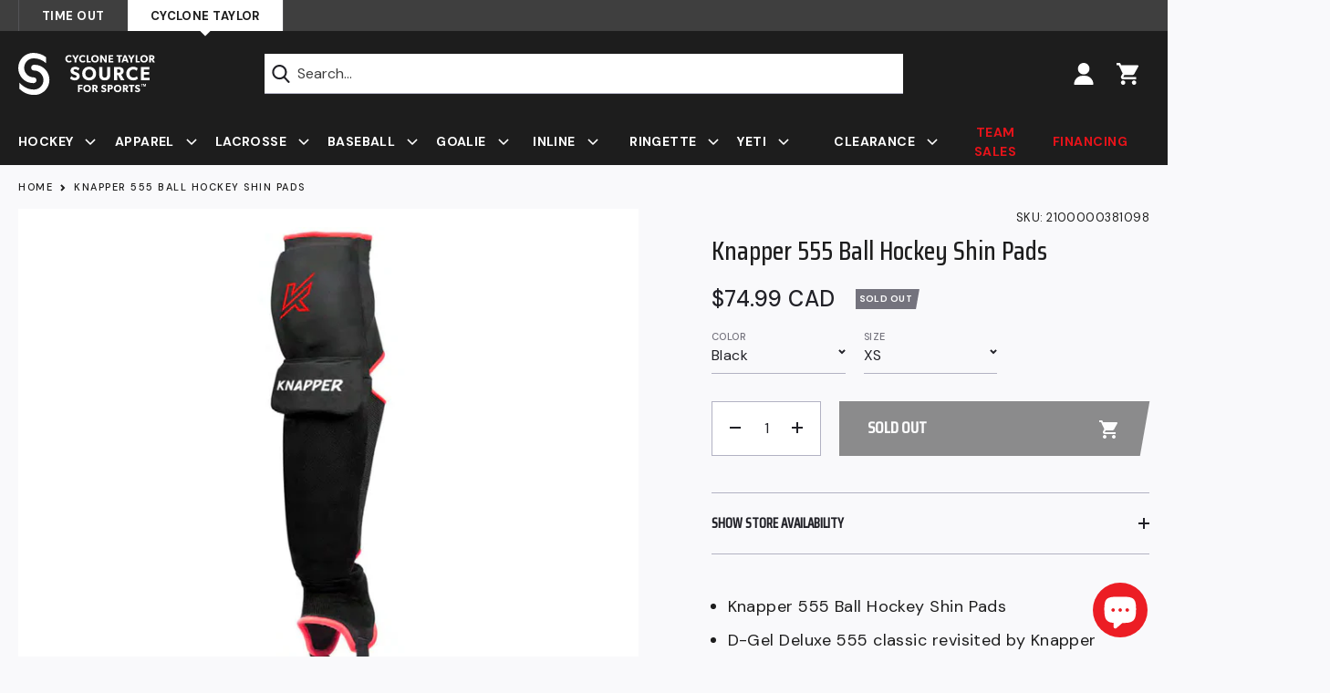

--- FILE ---
content_type: text/html; charset=utf-8
request_url: https://cyclonetaylor.timeoutsports.ca/products/knapper-555-ball-hockey-shin-pads
body_size: 48248
content:
<!doctype html>
<html class="no-js" lang="en">
<head>

<!-- Google Tag Manager -->
<script>(function(w,d,s,l,i){w[l]=w[l]||[];w[l].push({'gtm.start':
new Date().getTime(),event:'gtm.js'});var f=d.getElementsByTagName(s)[0],
j=d.createElement(s),dl=l!='dataLayer'?'&l='+l:'';j.async=true;j.src=
'https://www.googletagmanager.com/gtm.js?id='+i+dl;f.parentNode.insertBefore(j,f);
})(window,document,'script','dataLayer','GTM-N55864S8');</script>
<!-- End Google Tag Manager -->

  <meta charset="utf-8">
  <meta http-equiv="X-UA-Compatible" content="IE=edge,chrome=1">
  <meta name="viewport" content="width=device-width,initial-scale=1">
  <meta name="theme-color" content="#e7131a">
  

  <link rel="preconnect" href="https://cdn.shopify.com" crossorigin>
  <link rel="preconnect" href="https://fonts.shopifycdn.com" crossorigin>
  <link rel="preconnect" href="https://monorail-edge.shopifysvc.com">

  
    <link rel="preload" href="//cyclonetaylor.timeoutsports.ca/cdn/shop/t/54/assets/product.js?v=76557139600941346711743140310" as="script">
  
  <link rel="preload" href="//cyclonetaylor.timeoutsports.ca/cdn/shop/t/54/assets/theme.css?v=128251654851787387721743140310" as="style">
  <link rel="preload" href="//cyclonetaylor.timeoutsports.ca/cdn/shop/t/54/assets/theme.js?v=139587382523107421461743140310" as="script">
  <link rel="preload" href="//cyclonetaylor.timeoutsports.ca/cdn/shop/t/54/assets/lazysizes.js?v=63098554868324070131743140310" as="script">
  <link href="https://fonts.googleapis.com/css2?family=Saira+Condensed:wght@500&display=swap" rel="stylesheet">
  <link href="https://fonts.googleapis.com/css2?family=DM+Sans:ital,wght@0,400;0,500;0,700;1,400;1,500;1,700&display=swap" rel="stylesheet"><link rel="canonical" href="https://cyclonetaylor.timeoutsports.ca/products/knapper-555-ball-hockey-shin-pads"><link rel="shortcut icon" href="//cyclonetaylor.timeoutsports.ca/cdn/shop/files/Cyclone_Taylor_-_Black_Background_-_With_Padding_-_Stacked_32x32.png?v=1717432783" type="image/png"><title>Knapper 555 Ball Hockey Shin Pads
&ndash; Cyclone Taylor Source for Sports</title><meta name="description" content="Buy a pair of Knapper 555 Ball Hockey Shin Pads, a D-Gel Deluxe classic revisited in a new design! Same protection, improved comfort in these K555&#39;s!">

  <!-- /snippets/social-meta-tags.liquid -->


<meta property="og:site_name" content="Cyclone Taylor Source for Sports">
<meta property="og:url" content="https://cyclonetaylor.timeoutsports.ca/products/knapper-555-ball-hockey-shin-pads">
<meta property="og:title" content="Knapper 555 Ball Hockey Shin Pads">
<meta property="og:type" content="product">
<meta property="og:description" content="Buy a pair of Knapper 555 Ball Hockey Shin Pads, a D-Gel Deluxe classic revisited in a new design! Same protection, improved comfort in these K555&#39;s!"><meta property="og:image" content="http://cyclonetaylor.timeoutsports.ca/cdn/shop/products/knapper-555-ball-hockey-shin-pads-k555.jpg?v=1655137684">
  <meta property="og:image:secure_url" content="https://cyclonetaylor.timeoutsports.ca/cdn/shop/products/knapper-555-ball-hockey-shin-pads-k555.jpg?v=1655137684">
  <meta property="og:image:width" content="1000">
  <meta property="og:image:height" content="1000">
  <meta property="og:price:amount" content="74.99">
  <meta property="og:price:currency" content="CAD">



  <meta name="twitter:site" content="@cyclonetaylor">

<meta name="twitter:card" content="summary_large_image">
<meta name="twitter:title" content="Knapper 555 Ball Hockey Shin Pads">
<meta name="twitter:description" content="Buy a pair of Knapper 555 Ball Hockey Shin Pads, a D-Gel Deluxe classic revisited in a new design! Same protection, improved comfort in these K555&#39;s!">

  
<style data-shopify>

  :root {
    --color-text: #1d1d1d;
    --color-text-rgb: 29, 29, 29;
    --color-body-text: #212127;
    --color-sale-text: #EA0606;
    --color-small-button-text-border: ;
    --color-text-field: #ffffff;
    --color-text-field-text: #212127;
    --color-text-field-text-rgb: 33, 33, 39;

    --color-btn-primary: #e7131a;
    --color-btn-primary-darker: #b80f15;
    --color-btn-primary-text: #ffffff;

    --color-blankstate: rgba(33, 33, 39, 0.35);
    --color-blankstate-border: rgba(33, 33, 39, 0.2);
    --color-blankstate-background: rgba(33, 33, 39, 0.1);

    --color-text-focus:#434343;
    --color-overlay-text-focus:#e6e6e6;
    --color-btn-primary-focus:#b80f15;
    --color-btn-social-focus:#cecedd;
    --color-small-button-text-border-focus:;
    --predictive-search-focus:#eaeaf1;

    --color-body: #f9f9fb;
    --color-bg: #f9f9fb;
    --color-bg-rgb: 249, 249, 251;
    --color-bg-alt: rgba(33, 33, 39, 0.05);
    --color-bg-currency-selector: rgba(33, 33, 39, 0.2);

    --color-overlay-title-text: #ffffff;
    --color-image-overlay: #685858;
    --color-image-overlay-rgb: 104, 88, 88;--opacity-image-overlay: 0.4;--hover-overlay-opacity: 0.8;

    --color-border: #ececf2;
    --color-border-form: #b2b2c3;
    --color-border-form-darker: #9595ad;

    --svg-select-icon: url(//cyclonetaylor.timeoutsports.ca/cdn/shop/t/54/assets/ico-select.svg?v=81046239844868421121743140310);
    --slick-img-url: url(//cyclonetaylor.timeoutsports.ca/cdn/shop/t/54/assets/ajax-loader.gif?v=41356863302472015721743140310);

    --font-weight-body--bold: bold;
    --font-weight-body--bolder: bold;

    --font-stack-header: 'Saira Condensed', sans-serif ;
    --font-style-header: normal;
    --font-weight-header: normal;

    --font-stack-body: 'DM Sans', sans-serif;
    --font-style-body: normal;
    --font-weight-body: normal;

    --font-size-header: 26;

    --font-size-base: 18;
    --font-size-base-mobile: 16;

    --font-h1-desktop: 48; 
    --font-h1-mobile: 32; 
    --font-h2-desktop: 36; 
    --font-h2-mobile: 26; 
    --font-h3-desktop: 29; 
    --font-h3-mobile: 23; 
    --font-h4-desktop: 23; 
    --font-h4-mobile: 20; 
    --font-h5-desktop: 17; 
    --font-h5-mobile: 16; 
    --font-h6-desktop: 16; 
    --font-h6-mobile: 14; 

    --font-mega-title-large-desktop: 65;

    --font-rich-text-large: 21; 
    --font-rich-text-large-mobile: 18; 
    --font-rich-text-small: 15; 
    --font-rich-text-small-mobile: 14; 

    
--color-video-bg: #eaeaf1;

    
    --global-color-image-loader-primary: rgba(29, 29, 29, 0.06);
    --global-color-image-loader-secondary: rgba(29, 29, 29, 0.12);



    
    
    --page-width: 1280px;
    --page-width-inner-index: 1040px;
    --page-width-inner: 1140px;
    --grid-gutter: 40px;
    --grid-gutter-mobile: 20px;
    --global-margin-bottom: 20px;
    --global-heading-margin: 17px;
    
    --font-size-mobile: 16px;

    --color-primary: #e7131a;
    --color-secondary: #212127;
    --color-secondary-focus:#444450;
    --color-secondary-text: #ffffff;
    --color-tertiary: #2e2872;
    --color-tertiary-focus:#453cab;
    --color-primary-focus: var(--color-btn-primary-focus);
    --color-border-form-focus: var(--color-secondary);
    --color-white-muted: rgba(255, 255, 255, 0.2);

    --color-success: #0ecd78;

    --color-gray-dark: #74737d;
    --color-gray-light: #ececf2;
    --color-background-black: #1d1d1d;
    --color-text-white: #FFFFFF;
    --color-gray-lighter: #f9f9fb;
    --color-dark-grey: #3F3F3F;
    --color-gray: #b2b2c3;

    --color-border-focus: var(--color-body-text);

    --color-muted: var(--color-gray-dark);


    --bg-popup-opacity: 0.5;
    --bg-popup: var(--color-secondary);


    --icon-plus-white: url(//cyclonetaylor.timeoutsports.ca/cdn/shop/t/54/assets/icon-plus-white.png?v=117189732545835469891743140310);
    --icon-minus-white: url(//cyclonetaylor.timeoutsports.ca/cdn/shop/t/54/assets/icon-minus-white.png?v=44431168182072589371743140310);
    --icon-plus-primary: url(//cyclonetaylor.timeoutsports.ca/cdn/shop/t/54/assets/icon-plus-primary.png?v=81771626520334561681743140310);
    --icon-minus-primary: url(//cyclonetaylor.timeoutsports.ca/cdn/shop/t/54/assets/icon-minus-primary.png?v=29406043421850916221743140310);
    --icon-plus: url(//cyclonetaylor.timeoutsports.ca/cdn/shop/t/54/assets/icon-plus.png?v=53952705548863329231743140310);
    --icon-minus: url(//cyclonetaylor.timeoutsports.ca/cdn/shop/t/54/assets/icon-minus.png?v=148770913729960874901743140310);
    --icon-arrow-left-white: url(//cyclonetaylor.timeoutsports.ca/cdn/shop/t/54/assets/icon-arrow-left-white.png?v=95521350302671142471743140310);
    --icon-arrow-right-white: url(//cyclonetaylor.timeoutsports.ca/cdn/shop/t/54/assets/icon-arrow-right-white.png?v=86821039367896106591743140310);
    --icon-arrow-left-tertiary: url(//cyclonetaylor.timeoutsports.ca/cdn/shop/t/54/assets/icon-arrow-left-tertiary.png?v=115740502135761861061743140310);
    --icon-arrow-right-tertiary: url(//cyclonetaylor.timeoutsports.ca/cdn/shop/t/54/assets/icon-arrow-right-tertiary.png?v=89592694989947051131743140310);
    --icon-star: url(//cyclonetaylor.timeoutsports.ca/cdn/shop/t/54/assets/icon-star.svg?v=58024021583546110461743140310);
    --icon-close: url(//cyclonetaylor.timeoutsports.ca/cdn/shop/t/54/assets/icon-close.png?v=78255495193474216941743140310);
    --icon-chevron-down: url(//cyclonetaylor.timeoutsports.ca/cdn/shop/t/54/assets/icon-chevron-down.png?v=23540);

    --image-maple-leaf: url(//cyclonetaylor.timeoutsports.ca/cdn/shop/t/54/assets/maple-leaf.png?v=33667810721385891341743140310);
    --image-maple-leaf-reverse: url(//cyclonetaylor.timeoutsports.ca/cdn/shop/t/54/assets/maple-leaf-reverse.png?v=105028684426261460181743140310);

    --image-logo: url(//cyclonetaylor.timeoutsports.ca/cdn/shop/t/54/assets/cts-logo.svg?v=67515915211767777271743140310);
    


  }
</style>

    
    <style>
        *,
        ::after,
        ::before {
            box-sizing: border-box;
        }
        body {
            margin: 0;
            overflow-x: hidden;
        }
        body,
        html {
            background-color: var(--color-body);
        }
        body,
        button {
            font-size: calc(var(--font-size-base) * 1px);
            font-family: var(--font-stack-body);
            font-style: var(--font-style-body);
            font-weight: var(--font-weight-body);
            letter-spacing: 0.025em;
            color: var(--color-text);
            line-height: 1.5;
        }
        @media only screen and (max-width: 767px) {
            body {
                font-size: calc(var(--font-size-mobile) * 1px)
            }
        }
        body,
        button {
            -webkit-font-smoothing: antialiased;
            -webkit-text-size-adjust: 100%;
        }
        .border-bottom {
            border-bottom: 1px solid var(--color-border);
        }
        .btn--link {
            background-color: transparent;
            border: 0;
            margin: 0;
            color: var(--color-text);
            text-align: left;
        }
        .text-right {
            text-align: right;
        }
        .icon {
            width: 20px;
            height: 20px;
        }
        .icon--medium, .icon-medium .icon {
            width: 20px;
            height: 20px;
        }
        .icon, .icon-stroke, .icon-image {
            display: inline-block;
            fill:currentColor;
            vertical-align: middle;
        }
        .icon-stroke g {
            stroke: currentColor;
        }
        .icon__fallback-text,
        .visually-hidden {
            position: absolute !important;
            overflow: hidden;
            clip: rect(0 0 0 0);
            height: 1px;
            width: 1px;
            margin: -1px;
            padding: 0;
            border: 0;
        }
        svg.icon:not(.icon--full-color) circle,
        svg.icon:not(.icon--full-color) ellipse,
        svg.icon:not(.icon--full-color) g,
        svg.icon:not(.icon--full-color) line,
        svg.icon:not(.icon--full-color) path,
        svg.icon:not(.icon--full-color) polygon,
        svg.icon:not(.icon--full-color) polyline,
        svg.icon:not(.icon--full-color) rect,
        symbol.icon:not(.icon--full-color) circle,
        symbol.icon:not(.icon--full-color) ellipse,
        symbol.icon:not(.icon--full-color) g,
        symbol.icon:not(.icon--full-color) line,
        symbol.icon:not(.icon--full-color) path,
        symbol.icon:not(.icon--full-color) polygon,
        symbol.icon:not(.icon--full-color) polyline,
        symbol.icon:not(.icon--full-color) rect {
            fill: inherit;
            stroke: inherit;
        }
        li {
            list-style: none;
        }
        .list--inline {
            padding: 0;
            margin: 0 -7px -10px -7px;
        }
        .list--inline > li {
            display: inline-block;
            margin-bottom: 10px;
            vertical-align: middle;
            margin-left: 7px;
            margin-right: 7px;
        }
        .list--inline.list--inline-margin-large {
            margin-left: -12px;
            margin-right: -12px;
        }
        .list--inline.list--inline-margin-large > li {
            margin-left: 12px;
            margin-right: 12px;
        }
        .list--inline.list--inline-margin-xlarge {
            margin-left: -18px;
            margin-right: -18px;
        }
        .list--inline.list--inline-margin-xlarge > li {
            margin-left: 18px;
            margin-right: 18px;
        }
        a {
            color: var(--color-primary);
            text-decoration: none;
        }
        .h1,
        .h2,
        h1,
        h2 {
            margin: 0 0 var(--global-margin-bottom) 0;
            font-family: var(--font-stack-header);
            font-style: var(--font-style-header);
            font-weight: 400;
            letter-spacing: 0;
            line-height: 1.2;
            overflow-wrap: break-word;
            word-wrap: break-word;
        }
        .h1 a,
        .h2 a,
        h1 a,
        h2 a {
            color: inherit;
            text-decoration: none;
            font-weight: inherit;
        }
        .h1,
        h1 {
            font-size: calc(((var(--font-h1-desktop)) / (var(--font-size-base))) * 1em);
        }
        @media only screen and (max-width: 767px) {
            .h1,
            h1 {
                font-size: calc(((var(--font-h1-mobile)) / (var(--font-size-base-mobile))) * 1em);
            }
        }
        .h2,
        h2 {
            font-size: calc(((var(--font-h2-desktop)) / (var(--font-size-base))) * 1em);
        }
        @media only screen and (max-width: 767px) {
            .h2,
            h2 {
                font-size: calc(((var(--font-h2-mobile)) / (var(--font-size-base-mobile))) * 1em);
            }
        }
        p {
            color: inherit;
            margin: 0 0 var(--global-margin-bottom) 0;
        }
        p:last-child {
            margin-bottom: 0;
        }
        @media only screen and (max-width: 767px) {
            .small--hide {
                display: none !important;
            }
        }
        .grid {
            list-style: none;
            margin: 0;
            padding: 0;
            margin-left: -20px;
        }
        .grid::after {
            content: "";
            display: table;
            clear: both;
        }
        @media only screen and (max-width: 767px) {
            .grid {
                margin-left: -15px;
            }
        }
        .grid::after {
            content: "";
            display: table;
            clear: both;
        }
        .grid--no-gutters {
            margin-left: 0;
        }
        .grid--no-gutters .grid__item {
            padding-left: 0;
        }
        .grid--table {
            display: table;
            table-layout: fixed;
            width: 100%;
        }
        .grid--table > .grid__item {
            float: none;
            display: table-cell;
            vertical-align: middle;
        }
        .grid__item {
            float: left;
            padding-left: 20px;
            width: 100%;
        }
        @media only screen and (max-width: 767px) {
            .grid__item {
                padding-left: 15px;
            }
        }
        .grid__item[class*="--push"] {
            position: relative;
        }
        @media only screen and (min-width: 768px) {
            .medium-up--one-quarter {
                width: 25%;
            }
            .medium-up--push-one-third {
                width: 33.33%;
            }
            .medium-up--one-half {
                width: 50%;
            }
            .medium-up--push-one-third {
                left: 33.33%;
                position: relative;
            }
        }
        .site-header {
            position: relative;
            color: var(--color-text-white);
            background-color: var(--color-background-black);
            z-index: 11;
        }
        .site-header__content {
            display: grid;
            grid-template-areas: "drawer heading icons";
            grid-template-columns: 1fr 1fr 1fr;
            align-items: center;
        }
        
        @media screen and (min-width: 1020px) {
            .site-header__content {
                grid-template-areas: "heading search icons";
                grid-template-columns: minmax(150px, 200px) 1fr minmax(150px, 200px);
                align-items: center;
            }
        }

        .site-header__content-left, .site-header__content-right, .site-header__content-center {
            align-self: center;
        }
        .site-header__content-left {
            display: flex;
            grid-area: heading;
        }
        @media only screen and (max-width: 1019px) {
            .site-header__content-left {
                justify-content: center;
                align-items: center;
            }
        }
        .site-header__content-center {
            flex-grow: 1;
            grid-area: search;
        }
        .site-header__content-right {
            margin-left: auto;
            flex-shrink: 0;
            grid-area: icons;
        }
        .site-header__column.site-header__column--search {
            flex-grow: 1;
        }
        .site-header-bar {
            padding: 24px 0;
            position: relative;
            z-index: 102;
            background-color: inherit;
        }
        @media only screen and (max-width: 767px) {
            .site-header-bar {
                padding: 12px 0 8px 0;
            }
        }

        @media only screen and (max-width: 1019px) {
            .site-header__content-center {
                width: 100%;
                order: 3;
                margin-top: 12px;
                grid-row: 2 / 3;
                grid-column: 1 / 5;
            }
            .site-header__content-center .site-header__column {
                margin: 0;
            }
        }
        
        .topbar {
            font-size: 13px;
            position: relative;
            z-index: 1013;
            background-color: var(--color-dark-grey);
        }

        .topbar button {
            font-size: inherit;
        }
        .topnav {
            list-style: none;
        }
        .topnav > li {
            display: inline-block;
            vertical-align: middle;
            margin-right: 30px;
        }
        .topnav > li:last-child {
            margin-right: 0;
        }

        .link-primary a, .link-primary button {
            color: inherit
        }
        .link-primary a:not([disabled]):hover, .link-primary a:focus, .link-primary button:not([disabled]):hover, .link-primary button:focus {
            color: var(--color-primary);
        }
        
        .site-header__logo-link {
            display: inline-block;
            word-break: break-word;
        }

        .site-header__logo-image {
            background: var(--image-logo) no-repeat 0 0;
            display: block;
            background-size: 241px 46px;
        }

        @media only screen and (max-width: 1023px) {
            .site-header__logo-image {
                background-size: 209px 42px;
            }
            .site-header__logo img {
                height: auto;
            }
            .navbar {
                display: none;
            }
        }
        @media only screen and (max-width: 767px) {
            .site-header__logo-image {
                background-size: 167px 32px;
            }
            .topnav > li {
              margin-right: 20px;
            }
            .topnav > li.store-locator {
                margin-right: 0;
            }
            .topnav > li.track-your-order {
                display: none;
            }
            .site-header__icons-account {
                display: none;
            }
            .topbar .site-header__content {
                flex-direction: column;
            }
            .topbar .site-header__content-left {
                text-align: center;
                color: var(--color-text-white);
                
            }
            .topbar .site-header__content-right {
                position: relative;
            }
            .topbar .site-header__content-right:after {
                content: '';
                background-color: var(--color-gray-light);
                height: 1px;
                position: absolute;
                bottom: 0;
                left: 20px;
                right: 20px;
            }
            .topbar .site-header__content-left, .topbar .site-header__content-right {
                width: 100%;
                display: flex;
            }
            .topbar .page-width {
                padding-left: 0;
                padding-right: 0;
            }
            .topbar .topnav {
                margin-left: auto;
            }
        }
        @media only screen and (min-width: 768px) {
            .logo-align--center .site-header__logo-link {
                margin: 0 auto;
            }
        }
        .site-header__logo-image {
            display: block;
        }
        @media only screen and (min-width: 768px) {
            .site-header-mobile {
                display: none;
            }
            .site-header__logo-image {
                margin: 0 auto;
            }
        }
        .site-header__logo-image img {
            width: 100%;
        }
        .site-header__logo-image--centered img {
            margin: 0 auto;
        }
        .site-header__logo img {
            display: block;
        }
        .site-header__icons {
            position: relative;
            white-space: nowrap;
        }
        @media only screen and (max-width: 767px) {
            .site-header__icons {
                width: auto;
                padding-right: 13px;
            }
            .site-header__icons .btn--link,
            .site-header__icons .site-header__cart {
                font-size: calc(((var(--font-size-base-mobile)) / (var(--font-size-base-mobile))) * 1em);
            }
        }
        .site-header__icons-wrapper {
            position: relative;
            display: -webkit-flex;
            display: -ms-flexbox;
            display: flex;
            width: 100%;
            -ms-flex-align: center;
            -webkit-align-items: center;
            -moz-align-items: center;
            -ms-align-items: center;
            -o-align-items: center;
            align-items: center;
            -webkit-justify-content: flex-end;
            -ms-justify-content: flex-end;
            justify-content: flex-end;
        }
        .site-header__account,
        .site-header__cart,
        .site-header__search {
            position: relative;
        }
        .site-header__search.site-header__icon {
            display: none;
        }

        .site-header__cart-count {
            display: inline-flex;
            align-items: center;
            justify-content: center;
            font-weight: bold;
            background-color: var(--color-text-white);
            color: var(--color-text);
            min-width: 24px;
            height: 24px;
            border-radius: 50%;
            margin-left: 5px;
        }
        .site-header__cart-count span {
            font-size: 16px;
            line-height: 1;
            color: var(--color-background-black);
        }
        .site-header__menu {
            display: none;
            grid-area: drawer;
            color: var(--color-text-white);
            align-items: center;
            justify-content: center;
            position: relative;
        }
        .site-header__menu .icon {
            width: 24px;
            height: 20px;
        }
        .site-header__cart .icon {
            width: 24px;
            height: 24px;
        }
        .site-header__cart-title {
            margin-left: 10px;
        }

        @media only screen and (max-width: 1023px) {
            .site-header__menu {
                display: flex;
                width: 44px;
                height: 44px;
            }
        }
        @media only screen and (max-width: 767px) {
            .site-header__menu {
                width: 24px;
                height: 24px;
            }
            .site-header__cart-title {
                display: none;
            }
            .site-header__cart-count {
                margin-left: 8px;
                margin-right: -8px;
                padding-left: 3px;
                padding-right: 3px;
            }
        }
        @media only screen and (min-width: 768px) {
            .site-header__icon .icon-search {
                margin-right: 3px;
            }
        }

        .announcement, .announcement ul {
            width: 100%;
        }
        
        .announcement ul {
            display: flex;
        }

        @media screen and (max-width: 1023px) {
            .announcement ul {
                display: grid;
                grid-template-columns: 1fr 1fr;
            }
        }

        .announcement li {
            padding: 10.5px 25px;
            line-height: 1;
            text-align: center;
        }

        @media only screen and (min-width: 1024px) {
            .announcement li:first-child {
                border-left: 1px solid #535357;
            }
            
            .announcement li:last-child {
                border-right: 1px solid #535357;
            }
        }

        .announcement .active-link {
            background-color: var(--color-text-white);
            color: var(--color-text);
            position: relative;
        }

        .announcement .active-link::after {
            content:" ";
            display:block;
            width: 8px;
            height: 8px;
            background-color: white;
            position:absolute;
            bottom: -4px;
            left: calc(50% - 4px);
            transform: rotate(45deg);
        }

        .announcement li a,
        .announcement li {
            text-transform: uppercase;
            font-weight: bold;
        }

        @media only screen and (max-width: 1023px) {
            .announcement ul {
                justify-content: center;
            }
        }

        .site-nav {
            padding: 0;
            text-align: center;
            font-size: 16px;
            display: flex;
        }
        .site-nav > li {
            flex: 1;
        }
        .site-nav > li > .site-nav__link {
            font-weight: 500;
        }
        .site-nav li .site-nav__link:not([disabled]):hover,
        /*.site-nav .site-nav__link:focus,*/
        .site-nav--has-dropdown:hover > .site-nav__link, .site-nav--has-dropdown:focus > .site-nav__link {
            color: var(--color-primary);
        }
        .site-nav > li > .site-nav__link {
            padding: 3px 20px 0 0;
            height: 53px;
            display: flex;
            align-items: center;
            width: 100%;
            position: relative;
        }
        .site-nav__link {
            display: block;
        }
        .site-nav--centered .site-nav__link {
            padding-top: 0;
        }
        .site-nav__link .icon-chevron-down {
            margin-left: 13px;
        }
        .site-nav__link--button {
            border: none;
            background-color: transparent;
            padding: 3px 10px;
        }
        .site-header__mobile-nav {
            z-index: 11;
            position: relative;
            background-color: var(--color-body);
        }
        @media only screen and (max-width: 767px) {
            .site-header__mobile-nav {
                display: -webkit-flex;
                display: -ms-flexbox;
                display: flex;
                width: 100%;
                -ms-flex-align: center;
                -webkit-align-items: center;
                -moz-align-items: center;
                -ms-align-items: center;
                -o-align-items: center;
                align-items: center;
            }
        }
        .mobile-nav--open .icon-close {
            display: none;
        }
        .main-content {
            opacity: 0;
        }
        .main-content .shopify-section {
            display: none;
        }
        .main-content .shopify-section:first-child {
            display: inherit;
        }
        .critical-hidden {
            display: none;
        }


        /* Custom Styling by Ray */
        /*--------------------------------------------------*/
        
        .page-width, .site-nav__childlist {
            max-width: calc(var(--page-width) + var(--grid-gutter));
            margin: 0 auto;
        }
        .page-width--inner {
            max-width: calc(var(--page-width-inner) + var(--grid-gutter));
        }
        .template-index .page-width--inner {
            max-width: calc(var(--page-width-inner-index) + var(--grid-gutter));
        }

        button {
            background: none;
            border: none;
            padding: 0;
            margin: 0;
        }


        /* Popup */

    
        .mfp-bg {
            top: 0;
            left: 0;
            width: 100%;
            height: 100%;
            z-index: 1042;
            overflow: hidden;
            position: fixed;
            background: #0b0b0b;
            opacity: 0.8;
        }

        .mfp-wrap {
            top: 0;
            left: 0;
            width: 100%;
            height: 100%;
            z-index: 1043;
            position: fixed;
            overflow-x: hidden;
            outline: none !important;
            -webkit-backface-visibility: hidden;
        }

        .mfp-container {
            text-align: center;
            position: absolute;
            width: 100%;
            height: 100%;
            left: 0;
            top: 0;
            padding: 0 8px;
            box-sizing: border-box;
        }


        .my-mfp-zoom-in .zoom-anim-dialog {
            opacity: 0;
            -webkit-transition: all 0.2s ease-in-out;
            -moz-transition: all 0.2s ease-in-out;
            -o-transition: all 0.2s ease-in-out;
            transition: all 0.2s ease-in-out;

            -webkit-transform: scale(0.8);
            -moz-transform: scale(0.8);
            -ms-transform: scale(0.8);
            -o-transform: scale(0.8);
            transform: scale(0.8);
        }

        /* animate in */
        .my-mfp-zoom-in.mfp-ready .zoom-anim-dialog {
            opacity: 1;

            -webkit-transform: scale(1);
            -moz-transform: scale(1);
            -ms-transform: scale(1);
            -o-transform: scale(1);
            transform: scale(1);
        }

        /* animate out */
        .my-mfp-zoom-in.mfp-removing .zoom-anim-dialog {
            -webkit-transform: scale(0.8);
            -moz-transform: scale(0.8);
            -ms-transform: scale(0.8);
            -o-transform: scale(0.8);
            transform: scale(0.8);

            opacity: 0;
        }

        /* Dark overlay, start state */
        .my-mfp-zoom-in.mfp-bg {
            opacity: 0;
            -webkit-transition: opacity 0.3s ease-out;
            -moz-transition: opacity 0.3s ease-out;
            -o-transition: opacity 0.3s ease-out;
            transition: opacity 0.3s ease-out;
        }
        /* animate in */
        .my-mfp-zoom-in.mfp-ready.mfp-bg {
            opacity: var(--bg-popup-opacity);
        }
        /* animate out */
        .my-mfp-zoom-in.mfp-removing.mfp-bg {
            opacity: 0;
        }


        /* Cart Popup */

        .drawer {
            display: none;
            position: fixed;
            -webkit-overflow-scrolling: touch;
            z-index: 9;
        }
        .js-drawer-open-top .drawer {
            display: block;
        }

        .drawer--top {
            width: 100%;
            -ms-transform: translateY(-100%);
            -webkit-transform: translateY(-100%);
            transform: translateY(-100%);
        }
        .js-drawer-open-top .drawer--top {
            -ms-transform: translateY(0%);
            -webkit-transform: translateY(0%);
            transform: translateY(0%);
            display: flex;
            max-height: 100vh;
        }

        .drawer--right {
            position: fixed;
            top: 0;
            bottom: 0;
            padding: 0;
            z-index: 9999;
            background-color: var(--color-text-white);
            width: 440px;
            right: 0;
            transition: transform 0.35s ease-in-out, opacity 0.25s ease-in-out;
            transform: translateX(440px);
            outline: none;
            opacity: 0;
            display: block;
            visibility: hidden;
            display: flex;
            flex-direction: column;
        }

        @media only screen and (max-width: 767px) {
            .drawer--right {
                width: 335px;
            }
        }

        .js-drawer-open-right .drawer--right {
            transform: none;
            opacity: 1;
            visibility: visible;
        }

        .js-drawer-open-right:after {
            opacity: 1;
            visibility: visible;
            z-index: 22;
        }

        .js-drawer-open-right .drawer-page-content::after {
            display: none;
        }

        .drawer-page-content::after {
            opacity: 0;
            visibility: hidden;
            pointer-events: none;
            content: "";
            display: block;
            position: fixed;
            top: 0;
            left: 0;
            width: 100%;
            height: 100%;
            background-color: rgba(33, 33, 39, 0.5);
            z-index: 8;
            transition: all 0.45s cubic-bezier(0.29, 0.63, 0.44, 1);
        }

        .js-drawer-open .drawer-page-content::after {
            opacity: 1;
            visibility: visible;
            pointer-events: auto;
        }


        /* Icons */

        .icon-text {
            display: flex;
        }


        /* Dropdown */

        .dropdown {
            position: relative;
        }
        .dropdown__content, .site-nav__dropdown {
            opacity: 0;
            visibility: hidden;
            transition: all 0.25s ease-in-out;
        }
        .dropdown__content {
            position: absolute;
            top: 100%;
            left: 0;
            z-index: 1012;
            box-shadow: 0 10px 20px 0 rgba(0, 0, 0, 0.15);
            padding: 15px 20px;
            font-size: 16px;
            background-color: var(--color-text-white);
            min-width: 240px;
            border: 1px solid transparent;
            max-height: 300px;
            overflow-y: auto;
        }


        /* Featured Slideshow */

        .featured-slideshow-wrapper {
            position: relative;
            background-color: var(--color-secondary);
        }
        .featured-slideshow:not(.slick-initialized) {
            display: flex;
            flex-wrap: nowrap;
        }
        .featured-slideshow:not(.slick-initialized) .slide {
             width: 100%;
            flex-shrink: 0;
        }
        .featured-slideshow:not(.slick-initialized) .anim {
            opacity: 1;
            transform: none;
        }
        .featured-slideshow.slick-slider {
            margin-bottom: 0 !important;
        }
        
        .featured-slideshow .slide {
            position:relative;
            background-color: var(--color-secondary);
            /* max-height: 100vh */
        }
        .featured-slideshow .slide__overlay {
            position: absolute;
        }
        .featured-slideshow .page-width, .featured-slideshow .slide__wrapper {
            width: 100%;
            display: flex;
            height: 100%;
            position: relative;
        }
        .featured-slideshow .slide__content {
            flex-shrink: 0;
            position: relative;
            color: var(--color-text-white);
            display: flex;
            align-items: center;
        }
        
        .featured-slideshow .slide__content-inner, .hero--with-text-bg .hero__content-inner {
            position: relative;
            z-index: 2;
        }

        .slick-controls {
            position: absolute;
            bottom: 0px;
            width: 100%;
        }

        .featured-slideshow .slide--right .slide__content, .hero--with-text-bg .hero__content {
            padding-left: var(--grid-gutter-mobile);
            padding-right: var(--grid-gutter-mobile);
        }
        .featured-slideshow .slide__content, .hero--with-text-bg.hero--right .hero__content {
            padding-left: var(--grid-gutter-mobile);
            padding-right: var(--grid-gutter-mobile);
        }

        
       
        .featured-slideshow .slide__overlay {
            z-index: 2;
            opacity: 1;
        }
        .slide__image {
            transition: opacity 0.8s cubic-bezier(0.44, 0.13, 0.48, 0.87);
            opacity: 0;
            background-repeat: no-repeat;
            background-size: cover;
            background-position: center center;
            background-color: transparent;
            z-index: 1;
            display: none;
        }
        .slick-initialized .slide__image, .no-js .slide__image, .featured-slideshow:not(.slick-slider) .slide__image {
            opacity: 1;
            display:block;
        }
        .featured-slideshow .slide--right .slide__content {
            order: 2;
        }
        
        .featured-slideshow .slide--right .slide__content-inner, .hero--with-text-bg.hero--left .hero__content-inner {
            margin-left: 0 !important;
        }

        .featured-slideshow .slide.slide--right .maple-leaf, .hero--with-text-bg.hero--left .maple-leaf {
            left: auto;
            right: -51px;
        }

        .featured-slideshow-controls .slick-dots {
            margin-right: 10px !important;
        }
        
        .featured-slideshow .slide .maple-leaf, .hero--with-text-bg .maple-leaf {
            bottom: 0;
            top: auto;
            left: -55px;
            background-image: var(--image-maple-leaf);
            background-position: 0 0;
            background-repeat: no-repeat;
            width: 106px;
            height: 100px;
            background-size: contain;
            position: absolute;
            z-index: 4;
        }

        .featured-slideshow .slide__image {
            background-size: cover;
            position: relative;
        }
        @media only screen and (max-width: 767px) {
            .featured-slideshow .slide__wrapper, .hero.hero--with-text-bg {
                flex-direction: column;
            }
            .featured-slideshow .slide__content, .hero--with-text-bg .hero__content  {
                order: 2;
                padding-top: 50px;
                padding-bottom: 50px;
                text-align: center;
                justify-content: center;
            }
            .featured-slideshow .slide__image , .hero--with-text-bg .hero__image {
                height: 300px;
                position: relative;
                flex-shrink: 0;
            }
            .featured-slideshow.controls-overlay .slick-dots {
                bottom: 0;
                justify-content: center;
            }
            .slick-controls {
                bottom: -40px;
            }
            .featured-slideshow .slide .maple-leaf, .hero--with-text-bg .maple-leaf {
                width: 42px;
                height: 40px;
                right: 20px !important;
                left: auto !important;
            }
            .featured-slideshow .page-width, .featured-slideshow .slide__wrapper {
                height: auto;
            }
        }

        @media only screen and (min-width: 768px) {
            .featured-slideshow--small {
                height: 480px;
            }
            .featured-slideshow--medium {
                height: 580px;
            }
            .featured-slideshow--large {
                height: 720px;
            }
            .featured-slideshow .slide__content, .hero--with-text-bg .hero__content {
                width: 50%;
            }
            .featured-slideshow .slide__image , .hero--with-text-bg .hero__image {
                width: 50%;
            }
            .featured-slideshow .slide--right .slide__content, .hero--with-text-bg .hero__content {
                padding-left: 40px;
                padding-right: 40px;
            }
            .featured-slideshow .slide__content, .hero--with-text-bg.hero--right .hero__content {
                padding-left: 40px;
                padding-right: 40px;
            }
            .featured-slideshow .slide__content-inner, .hero--with-text-bg .hero__content-inner {
                max-width: 370px;
                display: flex;
                height: 100%;
                flex-direction: column;
                justify-content: center;
                align-items: flex-start;
            }
            .featured-slideshow .slide__content-inner, .hero--with-text-bg.hero--right .hero__content-inner {
                margin-left: auto !important;
            }
            .featured-slideshow .slide, .featured-slideshow .slick-list, .featured-slideshow .slick-track {
                height: 100%;
            }
        }
        @media only screen and (min-width: 1024px) {
            .featured-slideshow--medium {
                height: 720px;
            }
            .featured-slideshow--large {
                height: 900px;
            }
        }
        @media only screen and (min-width: 1200px) {
            .featured-slideshow .slide--right .slide__content, .hero--with-text-bg .hero__content {
                padding-left: 40px;
            }
            .featured-slideshow .slide__content, .hero--with-text-bg.hero--right .hero__content {
                padding-right: 40px;
            }
            .featured-slideshow .slide__content, .hero--with-text-bg .hero__content {
                width: 42.5%;
            }
            .featured-slideshow .slide__image , .hero--with-text-bg .hero__image {
                width: 57.5%;
            }
        }

        @media only screen and (min-width: 1400px) {
            .featured-slideshow .slide--right .slide__content, .hero--with-text-bg .hero__content {
                padding-left: 100px;
            }
            .featured-slideshow .slide__content, .hero--with-text-bg.hero--right .hero__content {
                padding-right: 100px;
            }
        }


        /* Sliding Menu */

        @media only screen and (max-width: 767px) {
            .menu-wrapper.sidebar {
                -webkit-transform: translateX(-335px);
                transform: translateX(-335px);
                -webkit-transition: transform 0.5s cubic-bezier(1, 0, 0, 1);
                transition: transform 0.5s cubic-bezier(1, 0, 0, 1);
                display: block;
                position: fixed;
                top: 0;
                left: 0;
                bottom: 0;
                z-index: 1030;
            }
        }


        /* Legal */

        .shopify-policy__container {
            max-width: calc(var(--page-width-inner-index) + var(--grid-gutter)) !important;
        }

        .shopify-policy__title {
            margin-bottom: 30px;
        }

        :root,
        :before,
        :after {
                /* P80 */
                --color-black: 0, 0, 0; /* #000000 */
                --color-dark-black: 29, 29, 29; /* #1d1d1d */
                --color-light-black: 179, 179, 179; /* #b3b3b3 */ 
                --color-lighter-black: 51, 51, 51; /* #333 */
                --color-lighter-black-two: 85, 85, 85; /* #555 */ 
                --color-lighter-white: 246, 246, 246; /* #f6f6f6 */  
                --color-light-white: 250, 247, 245; /* #faf7f5 */ 
                --color-white: 255, 255, 255; /* #FFFFFF */
                --color-gray: 224, 224, 224; /* #e0e0e0 */
                --color-gray-two: 232, 231, 230; /* #e8e7e6 */ 
                --color-gray-three: 204, 204, 204; /* #cccccc */  
                --color-light-gray: 250, 250, 250; /* #FAFAFA */
                --color-dark-gray: 184, 184, 184; /* #b8b8b8 */
                --color-dark-gray-two: 182, 182, 182; /* #b6b6b6 */
                --color-darker-gray: 153, 153, 153; /* #99999 */
                --color-darker-gray-two: 170, 170, 170;  /* #aaaaaa */
                --color-turquoise: 63, 184, 175; /* #3fb8af */
                --color-light-turquoise: 86, 173, 106; /* #56ad6a */
                --color-lighter-turquoise: 84, 198, 58; /* #54c63a */ 
                --color-dark-turquoise: 81, 171, 98; /* #51ab62 */
                --color-darkest-turquoise: 88, 104, 111; /* #58686f */ 
                --color-orange: 243, 194, 0; /* #f3c200 */ 
                --color-light-orange: 244, 175, 41; /* #f4af29 */  
                --color-error: 208, 46, 46; /* #d02e2e */
                --color-sale-red: 237, 27, 46; /* #ed1b2e */
                /* End P80 */
              }
    </style>

  <script>
    window.performance.mark('debut:theme_stylesheet_loaded.start');

    function onLoadStylesheet() {
      performance.mark('debut:theme_stylesheet_loaded.end');
      performance.measure('debut:theme_stylesheet_loaded', 'debut:theme_stylesheet_loaded.start', 'debut:theme_stylesheet_loaded.end');

      var url = "//cyclonetaylor.timeoutsports.ca/cdn/shop/t/54/assets/theme.css?v=128251654851787387721743140310";
      var link = document.querySelector('link[href="' + url + '"]');
      link.loaded = true;
      link.dispatchEvent(new Event('load'));
    }
  </script>

  <link rel="stylesheet" href="//cyclonetaylor.timeoutsports.ca/cdn/shop/t/54/assets/theme.css?v=128251654851787387721743140310" type="text/css" media="print" onload="this.media='all';onLoadStylesheet()">
  
    <link rel="stylesheet" href="//cyclonetaylor.timeoutsports.ca/cdn/shop/t/54/assets/product.css?v=115457863290617481351743140310" type="text/css">
  

  <script>
    var theme = {
      breakpoints: {
        medium: 768,
        large: 1024,
        widescreen: 1400
      },
      strings: {
        addToCart: "Add to cart",
        soldOut: "Sold out",
        unavailable: "Unavailable",
        regularPrice: "Regular price",
        salePrice: "Sale price",
        sale: "Sale",
        fromLowestPrice: "from [price]",
        vendor: "Vendor",
        showMore: "Show More",
        showLess: "Show Less",
        searchFor: "Search for",
        addressError: "Error looking up that address",
        addressNoResults: "No results for that address",
        addressQueryLimit: "You have exceeded the Google API usage limit. Consider upgrading to a \u003ca href=\"https:\/\/developers.google.com\/maps\/premium\/usage-limits\"\u003ePremium Plan\u003c\/a\u003e.",
        authError: "There was a problem authenticating your Google Maps account.",
        newWindow: "Opens in a new window.",
        external: "Opens external website.",
        newWindowExternal: "Opens external website in a new window.",
        removeLabel: "Remove [product]",
        update: "Update",
        quantity: "Quantity",
        discountedTotal: "Discounted total",
        regularTotal: "Regular total",
        priceColumn: "See Price column for discount details.",
        quantityMinimumMessage: "Quantity must be 1 or more",
        cartError: "There was an error while updating your cart. Please try again.",
        removedItemMessage: "Removed \u003cspan class=\"cart__removed-product-details\"\u003e([quantity]) [link]\u003c\/span\u003e from your cart.",
        unitPrice: "Unit price",
        unitPriceSeparator: "per",
        oneCartCount: "1 item",
        otherCartCount: "[count] items",
        quantityLabel: "Quantity: [count]",
        products: "Products",
        loading: "Loading",
        cartEmpty: "Your cart is currently empty.",
        number_of_results: "[result_number] of [results_count]",
        number_of_results_found: "[results_count] results found",
        one_result_found: "1 result found"
      },
      moneyFormat: "${{amount}} CAD",
      moneyFormatWithCurrency: "${{amount}} CAD",
      settings: {
        predictiveSearchEnabled: true,
        predictiveSearchShowPrice: true,
        predictiveSearchShowVendor: false
      },
      stylesheet: "//cyclonetaylor.timeoutsports.ca/cdn/shop/t/54/assets/theme.css?v=128251654851787387721743140310"
    };document.documentElement.className = document.documentElement.className.replace('no-js', 'js');
  </script>
    <script>let oversizedProduct = 42153872326914;</script>
    <style>
    .ajaxcart__row[data-id="42153872326914"] .ajaxcart__qty-adjust,
    .ajaxcart__row[data-id="42153872326914"] .ajaxcart__remove-btn {
        display: none !important;
    }
    .ajaxcart__row[data-id="42153872326914"] {
        position: relative;
    }
    .ajaxcart__row[data-id="42153872326914"]:before {
        content: "";
        display: block;
        width: 100%;
        height: 100%;
        position: absolute;
        z-index: 543;
        top: 0;
        left: 0;
    }
    </style><script src="//cyclonetaylor.timeoutsports.ca/cdn/shop/t/54/assets/vendor.js?v=183128253776941916171743140310" ></script>
  
    <script src="//cyclonetaylor.timeoutsports.ca/cdn/shop/t/54/assets/product.js?v=76557139600941346711743140310" defer="defer"></script>
  
  <script src="//cyclonetaylor.timeoutsports.ca/cdn/shop/t/54/assets/theme.js?v=139587382523107421461743140310" defer="defer"></script>
  <script src="//cyclonetaylor.timeoutsports.ca/cdn/shop/t/54/assets/lazysizes.js?v=63098554868324070131743140310" async="async"></script>

  <script type="text/javascript">
    if (window.MSInputMethodContext && document.documentMode) {
      var scripts = document.getElementsByTagName('script')[0];
      var polyfill = document.createElement("script");
      polyfill.defer = true;
      polyfill.src = "//cyclonetaylor.timeoutsports.ca/cdn/shop/t/54/assets/ie11CustomProperties.min.js?v=146208399201472936201743140310";

      scripts.parentNode.insertBefore(polyfill, scripts);
    }
  </script>

<!-- Marc's super cool custom button & pop-up css : START -->
<!-- (without this, collection buttons look meh) -->
<link href="//cyclonetaylor.timeoutsports.ca/cdn/shop/t/54/assets/customButtons.css?v=90910592014319040621743140310" rel="stylesheet" type="text/css" media="all" />
<!-- (size chart pop-ups) -->
<link href="//cyclonetaylor.timeoutsports.ca/cdn/shop/t/54/assets/customPopUps.css?v=122290031510551620951743140310" rel="stylesheet" type="text/css" media="all" />
<!-- Marc's super cool custom button & pop-up css : END ---->
  
  <script>window.performance && window.performance.mark && window.performance.mark('shopify.content_for_header.start');</script><meta name="facebook-domain-verification" content="jelqmbjx02uwtb22xq37vbk55uq0ex">
<meta name="google-site-verification" content="udrN4NSOtUxy6cftm8l81TYB8cdJdMVs7CoejZOjmPI">
<meta id="shopify-digital-wallet" name="shopify-digital-wallet" content="/54941384880/digital_wallets/dialog">
<meta name="shopify-checkout-api-token" content="d51d3f7361bff446b93ec4c1be73c247">
<meta id="in-context-paypal-metadata" data-shop-id="54941384880" data-venmo-supported="false" data-environment="production" data-locale="en_US" data-paypal-v4="true" data-currency="CAD">
<link rel="alternate" type="application/json+oembed" href="https://cyclonetaylor.timeoutsports.ca/products/knapper-555-ball-hockey-shin-pads.oembed">
<script async="async" src="/checkouts/internal/preloads.js?locale=en-CA"></script>
<link rel="preconnect" href="https://shop.app" crossorigin="anonymous">
<script async="async" src="https://shop.app/checkouts/internal/preloads.js?locale=en-CA&shop_id=54941384880" crossorigin="anonymous"></script>
<script id="apple-pay-shop-capabilities" type="application/json">{"shopId":54941384880,"countryCode":"CA","currencyCode":"CAD","merchantCapabilities":["supports3DS"],"merchantId":"gid:\/\/shopify\/Shop\/54941384880","merchantName":"Cyclone Taylor Source for Sports","requiredBillingContactFields":["postalAddress","email","phone"],"requiredShippingContactFields":["postalAddress","email","phone"],"shippingType":"shipping","supportedNetworks":["visa","masterCard","amex","discover","interac","jcb"],"total":{"type":"pending","label":"Cyclone Taylor Source for Sports","amount":"1.00"},"shopifyPaymentsEnabled":true,"supportsSubscriptions":true}</script>
<script id="shopify-features" type="application/json">{"accessToken":"d51d3f7361bff446b93ec4c1be73c247","betas":["rich-media-storefront-analytics"],"domain":"cyclonetaylor.timeoutsports.ca","predictiveSearch":true,"shopId":54941384880,"locale":"en"}</script>
<script>var Shopify = Shopify || {};
Shopify.shop = "cyclonetaylor.myshopify.com";
Shopify.locale = "en";
Shopify.currency = {"active":"CAD","rate":"1.0"};
Shopify.country = "CA";
Shopify.theme = {"name":"CT (Debut theme)","id":149760180482,"schema_name":"Debut","schema_version":"17.13.0","theme_store_id":null,"role":"main"};
Shopify.theme.handle = "null";
Shopify.theme.style = {"id":null,"handle":null};
Shopify.cdnHost = "cyclonetaylor.timeoutsports.ca/cdn";
Shopify.routes = Shopify.routes || {};
Shopify.routes.root = "/";</script>
<script type="module">!function(o){(o.Shopify=o.Shopify||{}).modules=!0}(window);</script>
<script>!function(o){function n(){var o=[];function n(){o.push(Array.prototype.slice.apply(arguments))}return n.q=o,n}var t=o.Shopify=o.Shopify||{};t.loadFeatures=n(),t.autoloadFeatures=n()}(window);</script>
<script>
  window.ShopifyPay = window.ShopifyPay || {};
  window.ShopifyPay.apiHost = "shop.app\/pay";
  window.ShopifyPay.redirectState = null;
</script>
<script id="shop-js-analytics" type="application/json">{"pageType":"product"}</script>
<script defer="defer" async type="module" src="//cyclonetaylor.timeoutsports.ca/cdn/shopifycloud/shop-js/modules/v2/client.init-shop-cart-sync_BdyHc3Nr.en.esm.js"></script>
<script defer="defer" async type="module" src="//cyclonetaylor.timeoutsports.ca/cdn/shopifycloud/shop-js/modules/v2/chunk.common_Daul8nwZ.esm.js"></script>
<script type="module">
  await import("//cyclonetaylor.timeoutsports.ca/cdn/shopifycloud/shop-js/modules/v2/client.init-shop-cart-sync_BdyHc3Nr.en.esm.js");
await import("//cyclonetaylor.timeoutsports.ca/cdn/shopifycloud/shop-js/modules/v2/chunk.common_Daul8nwZ.esm.js");

  window.Shopify.SignInWithShop?.initShopCartSync?.({"fedCMEnabled":true,"windoidEnabled":true});

</script>
<script>
  window.Shopify = window.Shopify || {};
  if (!window.Shopify.featureAssets) window.Shopify.featureAssets = {};
  window.Shopify.featureAssets['shop-js'] = {"shop-cart-sync":["modules/v2/client.shop-cart-sync_QYOiDySF.en.esm.js","modules/v2/chunk.common_Daul8nwZ.esm.js"],"init-fed-cm":["modules/v2/client.init-fed-cm_DchLp9rc.en.esm.js","modules/v2/chunk.common_Daul8nwZ.esm.js"],"shop-button":["modules/v2/client.shop-button_OV7bAJc5.en.esm.js","modules/v2/chunk.common_Daul8nwZ.esm.js"],"init-windoid":["modules/v2/client.init-windoid_DwxFKQ8e.en.esm.js","modules/v2/chunk.common_Daul8nwZ.esm.js"],"shop-cash-offers":["modules/v2/client.shop-cash-offers_DWtL6Bq3.en.esm.js","modules/v2/chunk.common_Daul8nwZ.esm.js","modules/v2/chunk.modal_CQq8HTM6.esm.js"],"shop-toast-manager":["modules/v2/client.shop-toast-manager_CX9r1SjA.en.esm.js","modules/v2/chunk.common_Daul8nwZ.esm.js"],"init-shop-email-lookup-coordinator":["modules/v2/client.init-shop-email-lookup-coordinator_UhKnw74l.en.esm.js","modules/v2/chunk.common_Daul8nwZ.esm.js"],"pay-button":["modules/v2/client.pay-button_DzxNnLDY.en.esm.js","modules/v2/chunk.common_Daul8nwZ.esm.js"],"avatar":["modules/v2/client.avatar_BTnouDA3.en.esm.js"],"init-shop-cart-sync":["modules/v2/client.init-shop-cart-sync_BdyHc3Nr.en.esm.js","modules/v2/chunk.common_Daul8nwZ.esm.js"],"shop-login-button":["modules/v2/client.shop-login-button_D8B466_1.en.esm.js","modules/v2/chunk.common_Daul8nwZ.esm.js","modules/v2/chunk.modal_CQq8HTM6.esm.js"],"init-customer-accounts-sign-up":["modules/v2/client.init-customer-accounts-sign-up_C8fpPm4i.en.esm.js","modules/v2/client.shop-login-button_D8B466_1.en.esm.js","modules/v2/chunk.common_Daul8nwZ.esm.js","modules/v2/chunk.modal_CQq8HTM6.esm.js"],"init-shop-for-new-customer-accounts":["modules/v2/client.init-shop-for-new-customer-accounts_CVTO0Ztu.en.esm.js","modules/v2/client.shop-login-button_D8B466_1.en.esm.js","modules/v2/chunk.common_Daul8nwZ.esm.js","modules/v2/chunk.modal_CQq8HTM6.esm.js"],"init-customer-accounts":["modules/v2/client.init-customer-accounts_dRgKMfrE.en.esm.js","modules/v2/client.shop-login-button_D8B466_1.en.esm.js","modules/v2/chunk.common_Daul8nwZ.esm.js","modules/v2/chunk.modal_CQq8HTM6.esm.js"],"shop-follow-button":["modules/v2/client.shop-follow-button_CkZpjEct.en.esm.js","modules/v2/chunk.common_Daul8nwZ.esm.js","modules/v2/chunk.modal_CQq8HTM6.esm.js"],"lead-capture":["modules/v2/client.lead-capture_BntHBhfp.en.esm.js","modules/v2/chunk.common_Daul8nwZ.esm.js","modules/v2/chunk.modal_CQq8HTM6.esm.js"],"checkout-modal":["modules/v2/client.checkout-modal_CfxcYbTm.en.esm.js","modules/v2/chunk.common_Daul8nwZ.esm.js","modules/v2/chunk.modal_CQq8HTM6.esm.js"],"shop-login":["modules/v2/client.shop-login_Da4GZ2H6.en.esm.js","modules/v2/chunk.common_Daul8nwZ.esm.js","modules/v2/chunk.modal_CQq8HTM6.esm.js"],"payment-terms":["modules/v2/client.payment-terms_MV4M3zvL.en.esm.js","modules/v2/chunk.common_Daul8nwZ.esm.js","modules/v2/chunk.modal_CQq8HTM6.esm.js"]};
</script>
<script>(function() {
  var isLoaded = false;
  function asyncLoad() {
    if (isLoaded) return;
    isLoaded = true;
    var urls = ["https:\/\/api.prod-rome.ue2.breadgateway.net\/api\/shopify-plugin-backend\/messaging-app\/cart.js?shopId=bb388ffa-91ea-4994-bb28-446a49fdbf39\u0026shop=cyclonetaylor.myshopify.com","\/\/backinstock.useamp.com\/widget\/43907_1767156985.js?category=bis\u0026v=6\u0026shop=cyclonetaylor.myshopify.com"];
    for (var i = 0; i < urls.length; i++) {
      var s = document.createElement('script');
      s.type = 'text/javascript';
      s.async = true;
      s.src = urls[i];
      var x = document.getElementsByTagName('script')[0];
      x.parentNode.insertBefore(s, x);
    }
  };
  if(window.attachEvent) {
    window.attachEvent('onload', asyncLoad);
  } else {
    window.addEventListener('load', asyncLoad, false);
  }
})();</script>
<script id="__st">var __st={"a":54941384880,"offset":-28800,"reqid":"f291c34c-459a-4fba-b4d0-410b63572eda-1768994465","pageurl":"cyclonetaylor.timeoutsports.ca\/products\/knapper-555-ball-hockey-shin-pads","u":"bd7c0c192422","p":"product","rtyp":"product","rid":7643632795906};</script>
<script>window.ShopifyPaypalV4VisibilityTracking = true;</script>
<script id="captcha-bootstrap">!function(){'use strict';const t='contact',e='account',n='new_comment',o=[[t,t],['blogs',n],['comments',n],[t,'customer']],c=[[e,'customer_login'],[e,'guest_login'],[e,'recover_customer_password'],[e,'create_customer']],r=t=>t.map((([t,e])=>`form[action*='/${t}']:not([data-nocaptcha='true']) input[name='form_type'][value='${e}']`)).join(','),a=t=>()=>t?[...document.querySelectorAll(t)].map((t=>t.form)):[];function s(){const t=[...o],e=r(t);return a(e)}const i='password',u='form_key',d=['recaptcha-v3-token','g-recaptcha-response','h-captcha-response',i],f=()=>{try{return window.sessionStorage}catch{return}},m='__shopify_v',_=t=>t.elements[u];function p(t,e,n=!1){try{const o=window.sessionStorage,c=JSON.parse(o.getItem(e)),{data:r}=function(t){const{data:e,action:n}=t;return t[m]||n?{data:e,action:n}:{data:t,action:n}}(c);for(const[e,n]of Object.entries(r))t.elements[e]&&(t.elements[e].value=n);n&&o.removeItem(e)}catch(o){console.error('form repopulation failed',{error:o})}}const l='form_type',E='cptcha';function T(t){t.dataset[E]=!0}const w=window,h=w.document,L='Shopify',v='ce_forms',y='captcha';let A=!1;((t,e)=>{const n=(g='f06e6c50-85a8-45c8-87d0-21a2b65856fe',I='https://cdn.shopify.com/shopifycloud/storefront-forms-hcaptcha/ce_storefront_forms_captcha_hcaptcha.v1.5.2.iife.js',D={infoText:'Protected by hCaptcha',privacyText:'Privacy',termsText:'Terms'},(t,e,n)=>{const o=w[L][v],c=o.bindForm;if(c)return c(t,g,e,D).then(n);var r;o.q.push([[t,g,e,D],n]),r=I,A||(h.body.append(Object.assign(h.createElement('script'),{id:'captcha-provider',async:!0,src:r})),A=!0)});var g,I,D;w[L]=w[L]||{},w[L][v]=w[L][v]||{},w[L][v].q=[],w[L][y]=w[L][y]||{},w[L][y].protect=function(t,e){n(t,void 0,e),T(t)},Object.freeze(w[L][y]),function(t,e,n,w,h,L){const[v,y,A,g]=function(t,e,n){const i=e?o:[],u=t?c:[],d=[...i,...u],f=r(d),m=r(i),_=r(d.filter((([t,e])=>n.includes(e))));return[a(f),a(m),a(_),s()]}(w,h,L),I=t=>{const e=t.target;return e instanceof HTMLFormElement?e:e&&e.form},D=t=>v().includes(t);t.addEventListener('submit',(t=>{const e=I(t);if(!e)return;const n=D(e)&&!e.dataset.hcaptchaBound&&!e.dataset.recaptchaBound,o=_(e),c=g().includes(e)&&(!o||!o.value);(n||c)&&t.preventDefault(),c&&!n&&(function(t){try{if(!f())return;!function(t){const e=f();if(!e)return;const n=_(t);if(!n)return;const o=n.value;o&&e.removeItem(o)}(t);const e=Array.from(Array(32),(()=>Math.random().toString(36)[2])).join('');!function(t,e){_(t)||t.append(Object.assign(document.createElement('input'),{type:'hidden',name:u})),t.elements[u].value=e}(t,e),function(t,e){const n=f();if(!n)return;const o=[...t.querySelectorAll(`input[type='${i}']`)].map((({name:t})=>t)),c=[...d,...o],r={};for(const[a,s]of new FormData(t).entries())c.includes(a)||(r[a]=s);n.setItem(e,JSON.stringify({[m]:1,action:t.action,data:r}))}(t,e)}catch(e){console.error('failed to persist form',e)}}(e),e.submit())}));const S=(t,e)=>{t&&!t.dataset[E]&&(n(t,e.some((e=>e===t))),T(t))};for(const o of['focusin','change'])t.addEventListener(o,(t=>{const e=I(t);D(e)&&S(e,y())}));const B=e.get('form_key'),M=e.get(l),P=B&&M;t.addEventListener('DOMContentLoaded',(()=>{const t=y();if(P)for(const e of t)e.elements[l].value===M&&p(e,B);[...new Set([...A(),...v().filter((t=>'true'===t.dataset.shopifyCaptcha))])].forEach((e=>S(e,t)))}))}(h,new URLSearchParams(w.location.search),n,t,e,['guest_login'])})(!0,!0)}();</script>
<script integrity="sha256-4kQ18oKyAcykRKYeNunJcIwy7WH5gtpwJnB7kiuLZ1E=" data-source-attribution="shopify.loadfeatures" defer="defer" src="//cyclonetaylor.timeoutsports.ca/cdn/shopifycloud/storefront/assets/storefront/load_feature-a0a9edcb.js" crossorigin="anonymous"></script>
<script crossorigin="anonymous" defer="defer" src="//cyclonetaylor.timeoutsports.ca/cdn/shopifycloud/storefront/assets/shopify_pay/storefront-65b4c6d7.js?v=20250812"></script>
<script data-source-attribution="shopify.dynamic_checkout.dynamic.init">var Shopify=Shopify||{};Shopify.PaymentButton=Shopify.PaymentButton||{isStorefrontPortableWallets:!0,init:function(){window.Shopify.PaymentButton.init=function(){};var t=document.createElement("script");t.src="https://cyclonetaylor.timeoutsports.ca/cdn/shopifycloud/portable-wallets/latest/portable-wallets.en.js",t.type="module",document.head.appendChild(t)}};
</script>
<script data-source-attribution="shopify.dynamic_checkout.buyer_consent">
  function portableWalletsHideBuyerConsent(e){var t=document.getElementById("shopify-buyer-consent"),n=document.getElementById("shopify-subscription-policy-button");t&&n&&(t.classList.add("hidden"),t.setAttribute("aria-hidden","true"),n.removeEventListener("click",e))}function portableWalletsShowBuyerConsent(e){var t=document.getElementById("shopify-buyer-consent"),n=document.getElementById("shopify-subscription-policy-button");t&&n&&(t.classList.remove("hidden"),t.removeAttribute("aria-hidden"),n.addEventListener("click",e))}window.Shopify?.PaymentButton&&(window.Shopify.PaymentButton.hideBuyerConsent=portableWalletsHideBuyerConsent,window.Shopify.PaymentButton.showBuyerConsent=portableWalletsShowBuyerConsent);
</script>
<script data-source-attribution="shopify.dynamic_checkout.cart.bootstrap">document.addEventListener("DOMContentLoaded",(function(){function t(){return document.querySelector("shopify-accelerated-checkout-cart, shopify-accelerated-checkout")}if(t())Shopify.PaymentButton.init();else{new MutationObserver((function(e,n){t()&&(Shopify.PaymentButton.init(),n.disconnect())})).observe(document.body,{childList:!0,subtree:!0})}}));
</script>
<link id="shopify-accelerated-checkout-styles" rel="stylesheet" media="screen" href="https://cyclonetaylor.timeoutsports.ca/cdn/shopifycloud/portable-wallets/latest/accelerated-checkout-backwards-compat.css" crossorigin="anonymous">
<style id="shopify-accelerated-checkout-cart">
        #shopify-buyer-consent {
  margin-top: 1em;
  display: inline-block;
  width: 100%;
}

#shopify-buyer-consent.hidden {
  display: none;
}

#shopify-subscription-policy-button {
  background: none;
  border: none;
  padding: 0;
  text-decoration: underline;
  font-size: inherit;
  cursor: pointer;
}

#shopify-subscription-policy-button::before {
  box-shadow: none;
}

      </style>

<script>window.performance && window.performance.mark && window.performance.mark('shopify.content_for_header.end');</script>
<script src="https://cdn.shopify.com/extensions/e8878072-2f6b-4e89-8082-94b04320908d/inbox-1254/assets/inbox-chat-loader.js" type="text/javascript" defer="defer"></script>
<link href="https://monorail-edge.shopifysvc.com" rel="dns-prefetch">
<script>(function(){if ("sendBeacon" in navigator && "performance" in window) {try {var session_token_from_headers = performance.getEntriesByType('navigation')[0].serverTiming.find(x => x.name == '_s').description;} catch {var session_token_from_headers = undefined;}var session_cookie_matches = document.cookie.match(/_shopify_s=([^;]*)/);var session_token_from_cookie = session_cookie_matches && session_cookie_matches.length === 2 ? session_cookie_matches[1] : "";var session_token = session_token_from_headers || session_token_from_cookie || "";function handle_abandonment_event(e) {var entries = performance.getEntries().filter(function(entry) {return /monorail-edge.shopifysvc.com/.test(entry.name);});if (!window.abandonment_tracked && entries.length === 0) {window.abandonment_tracked = true;var currentMs = Date.now();var navigation_start = performance.timing.navigationStart;var payload = {shop_id: 54941384880,url: window.location.href,navigation_start,duration: currentMs - navigation_start,session_token,page_type: "product"};window.navigator.sendBeacon("https://monorail-edge.shopifysvc.com/v1/produce", JSON.stringify({schema_id: "online_store_buyer_site_abandonment/1.1",payload: payload,metadata: {event_created_at_ms: currentMs,event_sent_at_ms: currentMs}}));}}window.addEventListener('pagehide', handle_abandonment_event);}}());</script>
<script id="web-pixels-manager-setup">(function e(e,d,r,n,o){if(void 0===o&&(o={}),!Boolean(null===(a=null===(i=window.Shopify)||void 0===i?void 0:i.analytics)||void 0===a?void 0:a.replayQueue)){var i,a;window.Shopify=window.Shopify||{};var t=window.Shopify;t.analytics=t.analytics||{};var s=t.analytics;s.replayQueue=[],s.publish=function(e,d,r){return s.replayQueue.push([e,d,r]),!0};try{self.performance.mark("wpm:start")}catch(e){}var l=function(){var e={modern:/Edge?\/(1{2}[4-9]|1[2-9]\d|[2-9]\d{2}|\d{4,})\.\d+(\.\d+|)|Firefox\/(1{2}[4-9]|1[2-9]\d|[2-9]\d{2}|\d{4,})\.\d+(\.\d+|)|Chrom(ium|e)\/(9{2}|\d{3,})\.\d+(\.\d+|)|(Maci|X1{2}).+ Version\/(15\.\d+|(1[6-9]|[2-9]\d|\d{3,})\.\d+)([,.]\d+|)( \(\w+\)|)( Mobile\/\w+|) Safari\/|Chrome.+OPR\/(9{2}|\d{3,})\.\d+\.\d+|(CPU[ +]OS|iPhone[ +]OS|CPU[ +]iPhone|CPU IPhone OS|CPU iPad OS)[ +]+(15[._]\d+|(1[6-9]|[2-9]\d|\d{3,})[._]\d+)([._]\d+|)|Android:?[ /-](13[3-9]|1[4-9]\d|[2-9]\d{2}|\d{4,})(\.\d+|)(\.\d+|)|Android.+Firefox\/(13[5-9]|1[4-9]\d|[2-9]\d{2}|\d{4,})\.\d+(\.\d+|)|Android.+Chrom(ium|e)\/(13[3-9]|1[4-9]\d|[2-9]\d{2}|\d{4,})\.\d+(\.\d+|)|SamsungBrowser\/([2-9]\d|\d{3,})\.\d+/,legacy:/Edge?\/(1[6-9]|[2-9]\d|\d{3,})\.\d+(\.\d+|)|Firefox\/(5[4-9]|[6-9]\d|\d{3,})\.\d+(\.\d+|)|Chrom(ium|e)\/(5[1-9]|[6-9]\d|\d{3,})\.\d+(\.\d+|)([\d.]+$|.*Safari\/(?![\d.]+ Edge\/[\d.]+$))|(Maci|X1{2}).+ Version\/(10\.\d+|(1[1-9]|[2-9]\d|\d{3,})\.\d+)([,.]\d+|)( \(\w+\)|)( Mobile\/\w+|) Safari\/|Chrome.+OPR\/(3[89]|[4-9]\d|\d{3,})\.\d+\.\d+|(CPU[ +]OS|iPhone[ +]OS|CPU[ +]iPhone|CPU IPhone OS|CPU iPad OS)[ +]+(10[._]\d+|(1[1-9]|[2-9]\d|\d{3,})[._]\d+)([._]\d+|)|Android:?[ /-](13[3-9]|1[4-9]\d|[2-9]\d{2}|\d{4,})(\.\d+|)(\.\d+|)|Mobile Safari.+OPR\/([89]\d|\d{3,})\.\d+\.\d+|Android.+Firefox\/(13[5-9]|1[4-9]\d|[2-9]\d{2}|\d{4,})\.\d+(\.\d+|)|Android.+Chrom(ium|e)\/(13[3-9]|1[4-9]\d|[2-9]\d{2}|\d{4,})\.\d+(\.\d+|)|Android.+(UC? ?Browser|UCWEB|U3)[ /]?(15\.([5-9]|\d{2,})|(1[6-9]|[2-9]\d|\d{3,})\.\d+)\.\d+|SamsungBrowser\/(5\.\d+|([6-9]|\d{2,})\.\d+)|Android.+MQ{2}Browser\/(14(\.(9|\d{2,})|)|(1[5-9]|[2-9]\d|\d{3,})(\.\d+|))(\.\d+|)|K[Aa][Ii]OS\/(3\.\d+|([4-9]|\d{2,})\.\d+)(\.\d+|)/},d=e.modern,r=e.legacy,n=navigator.userAgent;return n.match(d)?"modern":n.match(r)?"legacy":"unknown"}(),u="modern"===l?"modern":"legacy",c=(null!=n?n:{modern:"",legacy:""})[u],f=function(e){return[e.baseUrl,"/wpm","/b",e.hashVersion,"modern"===e.buildTarget?"m":"l",".js"].join("")}({baseUrl:d,hashVersion:r,buildTarget:u}),m=function(e){var d=e.version,r=e.bundleTarget,n=e.surface,o=e.pageUrl,i=e.monorailEndpoint;return{emit:function(e){var a=e.status,t=e.errorMsg,s=(new Date).getTime(),l=JSON.stringify({metadata:{event_sent_at_ms:s},events:[{schema_id:"web_pixels_manager_load/3.1",payload:{version:d,bundle_target:r,page_url:o,status:a,surface:n,error_msg:t},metadata:{event_created_at_ms:s}}]});if(!i)return console&&console.warn&&console.warn("[Web Pixels Manager] No Monorail endpoint provided, skipping logging."),!1;try{return self.navigator.sendBeacon.bind(self.navigator)(i,l)}catch(e){}var u=new XMLHttpRequest;try{return u.open("POST",i,!0),u.setRequestHeader("Content-Type","text/plain"),u.send(l),!0}catch(e){return console&&console.warn&&console.warn("[Web Pixels Manager] Got an unhandled error while logging to Monorail."),!1}}}}({version:r,bundleTarget:l,surface:e.surface,pageUrl:self.location.href,monorailEndpoint:e.monorailEndpoint});try{o.browserTarget=l,function(e){var d=e.src,r=e.async,n=void 0===r||r,o=e.onload,i=e.onerror,a=e.sri,t=e.scriptDataAttributes,s=void 0===t?{}:t,l=document.createElement("script"),u=document.querySelector("head"),c=document.querySelector("body");if(l.async=n,l.src=d,a&&(l.integrity=a,l.crossOrigin="anonymous"),s)for(var f in s)if(Object.prototype.hasOwnProperty.call(s,f))try{l.dataset[f]=s[f]}catch(e){}if(o&&l.addEventListener("load",o),i&&l.addEventListener("error",i),u)u.appendChild(l);else{if(!c)throw new Error("Did not find a head or body element to append the script");c.appendChild(l)}}({src:f,async:!0,onload:function(){if(!function(){var e,d;return Boolean(null===(d=null===(e=window.Shopify)||void 0===e?void 0:e.analytics)||void 0===d?void 0:d.initialized)}()){var d=window.webPixelsManager.init(e)||void 0;if(d){var r=window.Shopify.analytics;r.replayQueue.forEach((function(e){var r=e[0],n=e[1],o=e[2];d.publishCustomEvent(r,n,o)})),r.replayQueue=[],r.publish=d.publishCustomEvent,r.visitor=d.visitor,r.initialized=!0}}},onerror:function(){return m.emit({status:"failed",errorMsg:"".concat(f," has failed to load")})},sri:function(e){var d=/^sha384-[A-Za-z0-9+/=]+$/;return"string"==typeof e&&d.test(e)}(c)?c:"",scriptDataAttributes:o}),m.emit({status:"loading"})}catch(e){m.emit({status:"failed",errorMsg:(null==e?void 0:e.message)||"Unknown error"})}}})({shopId: 54941384880,storefrontBaseUrl: "https://cyclonetaylor.timeoutsports.ca",extensionsBaseUrl: "https://extensions.shopifycdn.com/cdn/shopifycloud/web-pixels-manager",monorailEndpoint: "https://monorail-edge.shopifysvc.com/unstable/produce_batch",surface: "storefront-renderer",enabledBetaFlags: ["2dca8a86"],webPixelsConfigList: [{"id":"632914178","configuration":"{\"config\":\"{\\\"google_tag_ids\\\":[\\\"G-738SPFRX5R\\\",\\\"AW-16816174133\\\",\\\"GT-PZZMSNMN\\\"],\\\"target_country\\\":\\\"CA\\\",\\\"gtag_events\\\":[{\\\"type\\\":\\\"begin_checkout\\\",\\\"action_label\\\":[\\\"G-738SPFRX5R\\\",\\\"AW-16816174133\\\/LfJOCKu3gcUaELXoydI-\\\"]},{\\\"type\\\":\\\"search\\\",\\\"action_label\\\":[\\\"G-738SPFRX5R\\\",\\\"AW-16816174133\\\/9QRtCLe3gcUaELXoydI-\\\"]},{\\\"type\\\":\\\"view_item\\\",\\\"action_label\\\":[\\\"G-738SPFRX5R\\\",\\\"AW-16816174133\\\/Z2sjCLS3gcUaELXoydI-\\\",\\\"MC-41LD5F3S6T\\\"]},{\\\"type\\\":\\\"purchase\\\",\\\"action_label\\\":[\\\"G-738SPFRX5R\\\",\\\"AW-16816174133\\\/bnVGCKi3gcUaELXoydI-\\\",\\\"MC-41LD5F3S6T\\\",\\\"AW-16816174133\\\/BkdiCNO1lvUZELXoydI-\\\"]},{\\\"type\\\":\\\"page_view\\\",\\\"action_label\\\":[\\\"G-738SPFRX5R\\\",\\\"AW-16816174133\\\/ni4BCLG3gcUaELXoydI-\\\",\\\"MC-41LD5F3S6T\\\"]},{\\\"type\\\":\\\"add_payment_info\\\",\\\"action_label\\\":[\\\"G-738SPFRX5R\\\",\\\"AW-16816174133\\\/gfSlCLq3gcUaELXoydI-\\\"]},{\\\"type\\\":\\\"add_to_cart\\\",\\\"action_label\\\":[\\\"G-738SPFRX5R\\\",\\\"AW-16816174133\\\/Qzy4CK63gcUaELXoydI-\\\"]}],\\\"enable_monitoring_mode\\\":false}\"}","eventPayloadVersion":"v1","runtimeContext":"OPEN","scriptVersion":"b2a88bafab3e21179ed38636efcd8a93","type":"APP","apiClientId":1780363,"privacyPurposes":[],"dataSharingAdjustments":{"protectedCustomerApprovalScopes":["read_customer_address","read_customer_email","read_customer_name","read_customer_personal_data","read_customer_phone"]}},{"id":"166199554","configuration":"{\"pixel_id\":\"686780139492250\",\"pixel_type\":\"facebook_pixel\",\"metaapp_system_user_token\":\"-\"}","eventPayloadVersion":"v1","runtimeContext":"OPEN","scriptVersion":"ca16bc87fe92b6042fbaa3acc2fbdaa6","type":"APP","apiClientId":2329312,"privacyPurposes":["ANALYTICS","MARKETING","SALE_OF_DATA"],"dataSharingAdjustments":{"protectedCustomerApprovalScopes":["read_customer_address","read_customer_email","read_customer_name","read_customer_personal_data","read_customer_phone"]}},{"id":"56066306","eventPayloadVersion":"1","runtimeContext":"LAX","scriptVersion":"1","type":"CUSTOM","privacyPurposes":["SALE_OF_DATA"],"name":"Google Ads Conversion"},{"id":"shopify-app-pixel","configuration":"{}","eventPayloadVersion":"v1","runtimeContext":"STRICT","scriptVersion":"0450","apiClientId":"shopify-pixel","type":"APP","privacyPurposes":["ANALYTICS","MARKETING"]},{"id":"shopify-custom-pixel","eventPayloadVersion":"v1","runtimeContext":"LAX","scriptVersion":"0450","apiClientId":"shopify-pixel","type":"CUSTOM","privacyPurposes":["ANALYTICS","MARKETING"]}],isMerchantRequest: false,initData: {"shop":{"name":"Cyclone Taylor Source for Sports","paymentSettings":{"currencyCode":"CAD"},"myshopifyDomain":"cyclonetaylor.myshopify.com","countryCode":"CA","storefrontUrl":"https:\/\/cyclonetaylor.timeoutsports.ca"},"customer":null,"cart":null,"checkout":null,"productVariants":[{"price":{"amount":74.99,"currencyCode":"CAD"},"product":{"title":"Knapper 555 Ball Hockey Shin Pads","vendor":"Knapper","id":"7643632795906","untranslatedTitle":"Knapper 555 Ball Hockey Shin Pads","url":"\/products\/knapper-555-ball-hockey-shin-pads","type":"SHIN PADS"},"id":"42600598077698","image":{"src":"\/\/cyclonetaylor.timeoutsports.ca\/cdn\/shop\/products\/knapper-555-ball-hockey-shin-pads-k555.jpg?v=1655137684"},"sku":"2100000381098","title":"Black \/ XS","untranslatedTitle":"Black \/ XS"},{"price":{"amount":74.99,"currencyCode":"CAD"},"product":{"title":"Knapper 555 Ball Hockey Shin Pads","vendor":"Knapper","id":"7643632795906","untranslatedTitle":"Knapper 555 Ball Hockey Shin Pads","url":"\/products\/knapper-555-ball-hockey-shin-pads","type":"SHIN PADS"},"id":"42600598110466","image":{"src":"\/\/cyclonetaylor.timeoutsports.ca\/cdn\/shop\/products\/knapper-555-ball-hockey-shin-pads-k555.jpg?v=1655137684"},"sku":"2100000381104","title":"Black \/ S","untranslatedTitle":"Black \/ S"},{"price":{"amount":74.99,"currencyCode":"CAD"},"product":{"title":"Knapper 555 Ball Hockey Shin Pads","vendor":"Knapper","id":"7643632795906","untranslatedTitle":"Knapper 555 Ball Hockey Shin Pads","url":"\/products\/knapper-555-ball-hockey-shin-pads","type":"SHIN PADS"},"id":"42600598143234","image":{"src":"\/\/cyclonetaylor.timeoutsports.ca\/cdn\/shop\/products\/knapper-555-ball-hockey-shin-pads-k555.jpg?v=1655137684"},"sku":"2100000381111","title":"Black \/ M","untranslatedTitle":"Black \/ M"},{"price":{"amount":74.99,"currencyCode":"CAD"},"product":{"title":"Knapper 555 Ball Hockey Shin Pads","vendor":"Knapper","id":"7643632795906","untranslatedTitle":"Knapper 555 Ball Hockey Shin Pads","url":"\/products\/knapper-555-ball-hockey-shin-pads","type":"SHIN PADS"},"id":"42600598176002","image":{"src":"\/\/cyclonetaylor.timeoutsports.ca\/cdn\/shop\/products\/knapper-555-ball-hockey-shin-pads-k555.jpg?v=1655137684"},"sku":"2100000381128","title":"Black \/ L","untranslatedTitle":"Black \/ L"},{"price":{"amount":74.99,"currencyCode":"CAD"},"product":{"title":"Knapper 555 Ball Hockey Shin Pads","vendor":"Knapper","id":"7643632795906","untranslatedTitle":"Knapper 555 Ball Hockey Shin Pads","url":"\/products\/knapper-555-ball-hockey-shin-pads","type":"SHIN PADS"},"id":"42600598208770","image":{"src":"\/\/cyclonetaylor.timeoutsports.ca\/cdn\/shop\/products\/knapper-555-ball-hockey-shin-pads-k555.jpg?v=1655137684"},"sku":"2100000381135","title":"Black \/ XL","untranslatedTitle":"Black \/ XL"}],"purchasingCompany":null},},"https://cyclonetaylor.timeoutsports.ca/cdn","fcfee988w5aeb613cpc8e4bc33m6693e112",{"modern":"","legacy":""},{"shopId":"54941384880","storefrontBaseUrl":"https:\/\/cyclonetaylor.timeoutsports.ca","extensionBaseUrl":"https:\/\/extensions.shopifycdn.com\/cdn\/shopifycloud\/web-pixels-manager","surface":"storefront-renderer","enabledBetaFlags":"[\"2dca8a86\"]","isMerchantRequest":"false","hashVersion":"fcfee988w5aeb613cpc8e4bc33m6693e112","publish":"custom","events":"[[\"page_viewed\",{}],[\"product_viewed\",{\"productVariant\":{\"price\":{\"amount\":74.99,\"currencyCode\":\"CAD\"},\"product\":{\"title\":\"Knapper 555 Ball Hockey Shin Pads\",\"vendor\":\"Knapper\",\"id\":\"7643632795906\",\"untranslatedTitle\":\"Knapper 555 Ball Hockey Shin Pads\",\"url\":\"\/products\/knapper-555-ball-hockey-shin-pads\",\"type\":\"SHIN PADS\"},\"id\":\"42600598077698\",\"image\":{\"src\":\"\/\/cyclonetaylor.timeoutsports.ca\/cdn\/shop\/products\/knapper-555-ball-hockey-shin-pads-k555.jpg?v=1655137684\"},\"sku\":\"2100000381098\",\"title\":\"Black \/ XS\",\"untranslatedTitle\":\"Black \/ XS\"}}]]"});</script><script>
  window.ShopifyAnalytics = window.ShopifyAnalytics || {};
  window.ShopifyAnalytics.meta = window.ShopifyAnalytics.meta || {};
  window.ShopifyAnalytics.meta.currency = 'CAD';
  var meta = {"product":{"id":7643632795906,"gid":"gid:\/\/shopify\/Product\/7643632795906","vendor":"Knapper","type":"SHIN PADS","handle":"knapper-555-ball-hockey-shin-pads","variants":[{"id":42600598077698,"price":7499,"name":"Knapper 555 Ball Hockey Shin Pads - Black \/ XS","public_title":"Black \/ XS","sku":"2100000381098"},{"id":42600598110466,"price":7499,"name":"Knapper 555 Ball Hockey Shin Pads - Black \/ S","public_title":"Black \/ S","sku":"2100000381104"},{"id":42600598143234,"price":7499,"name":"Knapper 555 Ball Hockey Shin Pads - Black \/ M","public_title":"Black \/ M","sku":"2100000381111"},{"id":42600598176002,"price":7499,"name":"Knapper 555 Ball Hockey Shin Pads - Black \/ L","public_title":"Black \/ L","sku":"2100000381128"},{"id":42600598208770,"price":7499,"name":"Knapper 555 Ball Hockey Shin Pads - Black \/ XL","public_title":"Black \/ XL","sku":"2100000381135"}],"remote":false},"page":{"pageType":"product","resourceType":"product","resourceId":7643632795906,"requestId":"f291c34c-459a-4fba-b4d0-410b63572eda-1768994465"}};
  for (var attr in meta) {
    window.ShopifyAnalytics.meta[attr] = meta[attr];
  }
</script>
<script class="analytics">
  (function () {
    var customDocumentWrite = function(content) {
      var jquery = null;

      if (window.jQuery) {
        jquery = window.jQuery;
      } else if (window.Checkout && window.Checkout.$) {
        jquery = window.Checkout.$;
      }

      if (jquery) {
        jquery('body').append(content);
      }
    };

    var hasLoggedConversion = function(token) {
      if (token) {
        return document.cookie.indexOf('loggedConversion=' + token) !== -1;
      }
      return false;
    }

    var setCookieIfConversion = function(token) {
      if (token) {
        var twoMonthsFromNow = new Date(Date.now());
        twoMonthsFromNow.setMonth(twoMonthsFromNow.getMonth() + 2);

        document.cookie = 'loggedConversion=' + token + '; expires=' + twoMonthsFromNow;
      }
    }

    var trekkie = window.ShopifyAnalytics.lib = window.trekkie = window.trekkie || [];
    if (trekkie.integrations) {
      return;
    }
    trekkie.methods = [
      'identify',
      'page',
      'ready',
      'track',
      'trackForm',
      'trackLink'
    ];
    trekkie.factory = function(method) {
      return function() {
        var args = Array.prototype.slice.call(arguments);
        args.unshift(method);
        trekkie.push(args);
        return trekkie;
      };
    };
    for (var i = 0; i < trekkie.methods.length; i++) {
      var key = trekkie.methods[i];
      trekkie[key] = trekkie.factory(key);
    }
    trekkie.load = function(config) {
      trekkie.config = config || {};
      trekkie.config.initialDocumentCookie = document.cookie;
      var first = document.getElementsByTagName('script')[0];
      var script = document.createElement('script');
      script.type = 'text/javascript';
      script.onerror = function(e) {
        var scriptFallback = document.createElement('script');
        scriptFallback.type = 'text/javascript';
        scriptFallback.onerror = function(error) {
                var Monorail = {
      produce: function produce(monorailDomain, schemaId, payload) {
        var currentMs = new Date().getTime();
        var event = {
          schema_id: schemaId,
          payload: payload,
          metadata: {
            event_created_at_ms: currentMs,
            event_sent_at_ms: currentMs
          }
        };
        return Monorail.sendRequest("https://" + monorailDomain + "/v1/produce", JSON.stringify(event));
      },
      sendRequest: function sendRequest(endpointUrl, payload) {
        // Try the sendBeacon API
        if (window && window.navigator && typeof window.navigator.sendBeacon === 'function' && typeof window.Blob === 'function' && !Monorail.isIos12()) {
          var blobData = new window.Blob([payload], {
            type: 'text/plain'
          });

          if (window.navigator.sendBeacon(endpointUrl, blobData)) {
            return true;
          } // sendBeacon was not successful

        } // XHR beacon

        var xhr = new XMLHttpRequest();

        try {
          xhr.open('POST', endpointUrl);
          xhr.setRequestHeader('Content-Type', 'text/plain');
          xhr.send(payload);
        } catch (e) {
          console.log(e);
        }

        return false;
      },
      isIos12: function isIos12() {
        return window.navigator.userAgent.lastIndexOf('iPhone; CPU iPhone OS 12_') !== -1 || window.navigator.userAgent.lastIndexOf('iPad; CPU OS 12_') !== -1;
      }
    };
    Monorail.produce('monorail-edge.shopifysvc.com',
      'trekkie_storefront_load_errors/1.1',
      {shop_id: 54941384880,
      theme_id: 149760180482,
      app_name: "storefront",
      context_url: window.location.href,
      source_url: "//cyclonetaylor.timeoutsports.ca/cdn/s/trekkie.storefront.cd680fe47e6c39ca5d5df5f0a32d569bc48c0f27.min.js"});

        };
        scriptFallback.async = true;
        scriptFallback.src = '//cyclonetaylor.timeoutsports.ca/cdn/s/trekkie.storefront.cd680fe47e6c39ca5d5df5f0a32d569bc48c0f27.min.js';
        first.parentNode.insertBefore(scriptFallback, first);
      };
      script.async = true;
      script.src = '//cyclonetaylor.timeoutsports.ca/cdn/s/trekkie.storefront.cd680fe47e6c39ca5d5df5f0a32d569bc48c0f27.min.js';
      first.parentNode.insertBefore(script, first);
    };
    trekkie.load(
      {"Trekkie":{"appName":"storefront","development":false,"defaultAttributes":{"shopId":54941384880,"isMerchantRequest":null,"themeId":149760180482,"themeCityHash":"9823928816291092853","contentLanguage":"en","currency":"CAD","eventMetadataId":"145000c0-05b6-4cff-ba03-200da251ec64"},"isServerSideCookieWritingEnabled":true,"monorailRegion":"shop_domain","enabledBetaFlags":["65f19447"]},"Session Attribution":{},"S2S":{"facebookCapiEnabled":true,"source":"trekkie-storefront-renderer","apiClientId":580111}}
    );

    var loaded = false;
    trekkie.ready(function() {
      if (loaded) return;
      loaded = true;

      window.ShopifyAnalytics.lib = window.trekkie;

      var originalDocumentWrite = document.write;
      document.write = customDocumentWrite;
      try { window.ShopifyAnalytics.merchantGoogleAnalytics.call(this); } catch(error) {};
      document.write = originalDocumentWrite;

      window.ShopifyAnalytics.lib.page(null,{"pageType":"product","resourceType":"product","resourceId":7643632795906,"requestId":"f291c34c-459a-4fba-b4d0-410b63572eda-1768994465","shopifyEmitted":true});

      var match = window.location.pathname.match(/checkouts\/(.+)\/(thank_you|post_purchase)/)
      var token = match? match[1]: undefined;
      if (!hasLoggedConversion(token)) {
        setCookieIfConversion(token);
        window.ShopifyAnalytics.lib.track("Viewed Product",{"currency":"CAD","variantId":42600598077698,"productId":7643632795906,"productGid":"gid:\/\/shopify\/Product\/7643632795906","name":"Knapper 555 Ball Hockey Shin Pads - Black \/ XS","price":"74.99","sku":"2100000381098","brand":"Knapper","variant":"Black \/ XS","category":"SHIN PADS","nonInteraction":true,"remote":false},undefined,undefined,{"shopifyEmitted":true});
      window.ShopifyAnalytics.lib.track("monorail:\/\/trekkie_storefront_viewed_product\/1.1",{"currency":"CAD","variantId":42600598077698,"productId":7643632795906,"productGid":"gid:\/\/shopify\/Product\/7643632795906","name":"Knapper 555 Ball Hockey Shin Pads - Black \/ XS","price":"74.99","sku":"2100000381098","brand":"Knapper","variant":"Black \/ XS","category":"SHIN PADS","nonInteraction":true,"remote":false,"referer":"https:\/\/cyclonetaylor.timeoutsports.ca\/products\/knapper-555-ball-hockey-shin-pads"});
      }
    });


        var eventsListenerScript = document.createElement('script');
        eventsListenerScript.async = true;
        eventsListenerScript.src = "//cyclonetaylor.timeoutsports.ca/cdn/shopifycloud/storefront/assets/shop_events_listener-3da45d37.js";
        document.getElementsByTagName('head')[0].appendChild(eventsListenerScript);

})();</script>
  <script>
  if (!window.ga || (window.ga && typeof window.ga !== 'function')) {
    window.ga = function ga() {
      (window.ga.q = window.ga.q || []).push(arguments);
      if (window.Shopify && window.Shopify.analytics && typeof window.Shopify.analytics.publish === 'function') {
        window.Shopify.analytics.publish("ga_stub_called", {}, {sendTo: "google_osp_migration"});
      }
      console.error("Shopify's Google Analytics stub called with:", Array.from(arguments), "\nSee https://help.shopify.com/manual/promoting-marketing/pixels/pixel-migration#google for more information.");
    };
    if (window.Shopify && window.Shopify.analytics && typeof window.Shopify.analytics.publish === 'function') {
      window.Shopify.analytics.publish("ga_stub_initialized", {}, {sendTo: "google_osp_migration"});
    }
  }
</script>
<script
  defer
  src="https://cyclonetaylor.timeoutsports.ca/cdn/shopifycloud/perf-kit/shopify-perf-kit-3.0.4.min.js"
  data-application="storefront-renderer"
  data-shop-id="54941384880"
  data-render-region="gcp-us-central1"
  data-page-type="product"
  data-theme-instance-id="149760180482"
  data-theme-name="Debut"
  data-theme-version="17.13.0"
  data-monorail-region="shop_domain"
  data-resource-timing-sampling-rate="10"
  data-shs="true"
  data-shs-beacon="true"
  data-shs-export-with-fetch="true"
  data-shs-logs-sample-rate="1"
  data-shs-beacon-endpoint="https://cyclonetaylor.timeoutsports.ca/api/collect"
></script>
</head>

<body class="template-product">

<!-- Google Tag Manager (noscript) -->
<noscript><iframe src="https://www.googletagmanager.com/ns.html?id=GTM-N55864S8"
height="0" width="0" style="display:none;visibility:hidden"></iframe></noscript>
<!-- End Google Tag Manager (noscript) -->

  <a class="in-page-link visually-hidden skip-link" href="#MainContent">Skip to content</a><div id="shopify-section-header" class="shopify-section"><div data-section-id="header" data-section-type="header-section" data-header-section>

    <header class="site-header">
        <div class="topbar">
            <div class="page-width site-header__announcement">
                <div class="site-header__content-left">
                    
                        <div class="announcement link-primary">
                            <ul>
                                <li ><a href="https://www.timeoutsports.ca/">Time out
</a></li>
                                
                                    <li class="active-link">Cyclone taylor
</li>
                                
                            </ul>
                        </div>
                    
                </div>
            </div>
        </div>
        <div class="site-header-bar">
            <div class="page-width site-header__content">
                
                    <button type="button" class="site-header__icon site-header__menu js-mobile-nav-toggle mobile-nav--open" aria-controls="MobileNav"  aria-expanded="false" aria-label="Menu">
                    <svg
    aria-hidden="true"
    focusable="false"
    role="presentation"
    width="24"
    height="20"
    viewBox="0 0 24 20"
    fill="none"
    xmlns="http://www.w3.org/2000/svg"
  >
    <rect width="24" height="2.22222" fill="white"/>
    <rect y="8.8889" width="24" height="2.22222" fill="white"/>
    <rect y="17.7778" width="24" height="2.22222" fill="white"/>
  </svg>
  
                    </button>
                
                <div class="site-header__content-left">
                    <div class="site-header__column site-header__column--logo">
                        
                            <div class="h2 site-header__logo">
                            
                            
                                <a href="/">
                                
                                <img src="//cyclonetaylor.timeoutsports.ca/cdn/shop/files/cyclone-taylor.svg?v=1691600574&amp;width=300" alt="Cyclone Taylor Source for Sports" srcset="//cyclonetaylor.timeoutsports.ca/cdn/shop/files/cyclone-taylor.svg?v=1691600574&amp;width=150 150w, //cyclonetaylor.timeoutsports.ca/cdn/shop/files/cyclone-taylor.svg?v=1691600574&amp;width=225 225w, //cyclonetaylor.timeoutsports.ca/cdn/shop/files/cyclone-taylor.svg?v=1691600574&amp;width=300 300w" width="150" height="45.83333333333333" loading="eager" sizes="(min-width: 750px) 150px, 50vw" class="small--hide">

                                
                                <img src="//cyclonetaylor.timeoutsports.ca/cdn/shop/files/cyclone-taylor.svg?v=1691600574&amp;width=300" alt="Cyclone Taylor Source for Sports" srcset="//cyclonetaylor.timeoutsports.ca/cdn/shop/files/cyclone-taylor.svg?v=1691600574&amp;width=100 100w, //cyclonetaylor.timeoutsports.ca/cdn/shop/files/cyclone-taylor.svg?v=1691600574&amp;width=150 150w, //cyclonetaylor.timeoutsports.ca/cdn/shop/files/cyclone-taylor.svg?v=1691600574&amp;width=200 200w" width="100" height="30.555555555555554" loading="eager" sizes="(min-width: 750px) 100px, 50vw" class="medium-up--hide">
                                </a>
                            
                            
                            </div>
                        
                    </div>
                </div>
                <div class="site-header__content-center">
                    <div class="site-header__column site-header__column--search">
                        <div class="search-bar critical-hidden" role="dialog" aria-modal="true" aria-label="Search..." data-predictive-search-drawer>
  <div class="search-bar__interior">
    <div class="search-form__container" data-search-form-container>
      <form class="search-form search-bar__form" action="/search" method="get" role="search">
        <div class="search-form__input-wrapper">
          <input
            type="text"
            name="q"
            placeholder="Search..."
            role="combobox"
            aria-autocomplete="list"
            aria-owns="predictive-search-results"
            aria-expanded="false"
            aria-label="Search..."
            aria-haspopup="listbox"
            class="search-form__input search-bar__input"
            data-predictive-search-drawer-input
            data-base-url="/search"
          />
          <input type="hidden" name="options[prefix]" value="last" aria-hidden="true" />
          <div class="predictive-search-wrapper predictive-search-wrapper--drawer" data-predictive-search-mount="drawer"></div>
        </div>

        <button class="search-bar__submit search-form__submit"
          type="submit"
          data-search-form-submit>
          

<svg aria-hidden="true" focusable="false" role="presentation" class="icon icon-search" width="20" height="20" viewBox="0 0 20 20" fill="none" xmlns="http://www.w3.org/2000/svg">
    <g clip-path="url(#clip0_121_2259)">
    <path d="M19.3613 18.2168L14.6012 13.2662C15.8251 11.8113 16.4957 9.98069 16.4957 8.07499C16.4957 3.62251 12.8732 0 8.4207 0C3.96822 0 0.345703 3.62251 0.345703 8.07499C0.345703 12.5275 3.96822 16.15 8.4207 16.15C10.0922 16.15 11.6851 15.6458 13.047 14.6888L17.8432 19.677C18.0436 19.8852 18.3133 20 18.6022 20C18.8757 20 19.1352 19.8957 19.3321 19.7061C19.7506 19.3034 19.764 18.6357 19.3613 18.2168ZM8.4207 2.10652C11.7118 2.10652 14.3892 4.78391 14.3892 8.07499C14.3892 11.3661 11.7118 14.0435 8.4207 14.0435C5.12961 14.0435 2.45222 11.3661 2.45222 8.07499C2.45222 4.78391 5.12961 2.10652 8.4207 2.10652Z" fill="#1D1D1D"/>
    </g>
    <defs>
    <clipPath id="clip0_121_2259">
    <rect width="20" height="20" fill="white"/>
    </clipPath>
    </defs>
</svg>
    
          <span class="icon__fallback-text">Submit</span>
        </button>
      </form>
    </div>
  </div>
</div>

                    </div>
                </div>
                <div class="site-header__content-right">
                    <ul class="site-header__icons-wrapper">
                        
                            <li class="dropdown dropdown--hover site-header__icons-account">
                                
                                <a href="/account/login" class="site-header__icon btn-icon" rel="noopener">
                                    <svg aria-hidden="true" focusable="false" role="presentation" class="icon icon-login" width="24" height="24" viewBox="0 0 24 24" fill="none" xmlns="http://www.w3.org/2000/svg">
    <path d="M12 0C8.51067 0 5.67188 2.8388 5.67188 6.32812C5.67188 9.81745 8.51067 12.6562 12 12.6562C15.4893 12.6562 18.3281 9.81745 18.3281 6.32812C18.3281 2.8388 15.4893 0 12 0Z" fill="white"/>
    <path d="M19.8734 16.7904C18.1409 15.0313 15.8442 14.0625 13.4062 14.0625H10.5938C8.15588 14.0625 5.85909 15.0313 4.12659 16.7904C2.40258 18.5409 1.45312 20.8515 1.45312 23.2969C1.45312 23.6852 1.76794 24 2.15625 24H21.8438C22.2321 24 22.5469 23.6852 22.5469 23.2969C22.5469 20.8515 21.5974 18.5409 19.8734 16.7904Z" fill="white"/>
</svg>
                                    <span class="icon__fallback-text">Log in</span>
                                </a>
                                
                            </li>
                        
                        <li>
                            <a href="/cart" class="site-header__icon site-header__cart js-drawer-open-button-right" rel="noopener">
                                <svg aria-hidden="true" focusable="false" role="presentation" class="icon icon-cart" width="24" height="24" viewBox="0 0 24 24" fill="none" xmlns="http://www.w3.org/2000/svg">
    <g clip-path="url(#clip0_121_2200)">
    <path d="M7.2 19.2C5.88 19.2 4.8 20.28 4.8 21.6C4.8 22.92 5.88 24 7.2 24C8.52 24 9.6 22.92 9.6 21.6C9.6 20.28 8.52 19.2 7.2 19.2ZM0 0V2.4H2.4L6.72 11.52L5.04 14.4C4.92 14.76 4.8 15.24 4.8 15.6C4.8 16.92 5.88 18 7.2 18H21.6V15.6H7.68C7.56 15.6 7.44 15.48 7.44 15.36V15.24L8.52 13.2H17.4C18.36 13.2 19.08 12.72 19.44 12L23.76 4.2C24 3.96 24 3.84 24 3.6C24 2.88 23.52 2.4 22.8 2.4H5.04L3.96 0H0ZM19.2 19.2C17.88 19.2 16.8 20.28 16.8 21.6C16.8 22.92 17.88 24 19.2 24C20.52 24 21.6 22.92 21.6 21.6C21.6 20.28 20.52 19.2 19.2 19.2Z" fill="white"/>
    </g>
    <defs>
    <clipPath id="clip0_121_2200">
    <rect width="24" height="24" fill="white"/>
    </clipPath>
    </defs>
    </svg>
    

                                <div id="CartCount" class="site-header__cart-count hide critical-hidden" data-cart-count-bubble>
                                    
                                    
                                    <span data-cart-count>0</span>
                                    <span class="icon__fallback-text medium-up--hide">items</span>
                                </div>
                            </a>
                        </li>
                    </ul>
                </div>
            </div>
        </div>
        <div class="navbar">
            <nav id="AccessibleNav" role="navigation" class="page-width">
                
<ul class="site-nav" id="SiteNav">
  



    
      <li class="site-nav--has-dropdown site-nav--has-centered-dropdown" data-has-dropdowns>
        <button class="site-nav__link site-nav__link--main site-nav__link--button" type="button" aria-expanded="false" aria-controls="SiteNavLabel-hockey">
          <span class="site-nav__label site-nav__label--main">Hockey</span><svg aria-hidden="true" focusable="false"class="icon-stroke icon-chevron-down" width="12" height="7" viewBox="0 0 12 7" fill="none" xmlns="http://www.w3.org/2000/svg">
  <path d="M10.4697 0.469666L11.5304 1.53033L6.53039 6.53033C6.26412 6.79659 5.84746 6.8208 5.55384 6.60294L5.46973 6.53033L0.469727 1.53033L1.53039 0.469666L6.00006 4.939L10.4697 0.469666Z" fill="currentColor"/>
</svg>
        </button>

        <div class="site-nav__dropdown site-nav__dropdown--centered critical-hidden" id="SiteNavLabel-hockey">
          
            <div class="site-nav__childlist">
                <ul class="site-nav__childlist-grid">
                    
                        
                            <li class="mega-wrap">
                                <ul class="mega-wrap__inner">
                                    
                                        
                                    
                                        
                                    
                                        
                                    
                                        
                                    
                                        
                                    
                                        
                                    
                                        
                                    
                                        
                                    
                                        
                                    
                                        
                                    
                                        
                                    
                                        
                                    
                                        
                                    
                                        
                                    
                                        
                                    
                                        
                                    
                                        
                                            <li class="site-nav__childlist-item">
                                                <a href="/collections/hockey-accessories"
                                                    class="site-nav__link site-nav__child-link site-nav__child-link--parent"
                                                     rel="noopener"
                                                >
                                                    <span class="site-nav__label site-nav__label--parent">Accessories</span>
                                                </a>

                                                
                                                    <ul>
                                                    
                                                    <li>
                                                        <a href="/collections/hockey-accessories-skate-laces-accessories"
                                                        class="site-nav__link site-nav__child-link"
                                                         rel="noopener"
                                                    >
                                                        <span class="site-nav__label">Skate Laces - Accessories</span>
                                                        </a>
                                                    </li>
                                                    
                                                    <li>
                                                        <a href="/collections/hockey-accessories-tape"
                                                        class="site-nav__link site-nav__child-link"
                                                         rel="noopener"
                                                    >
                                                        <span class="site-nav__label">Tape</span>
                                                        </a>
                                                    </li>
                                                    
                                                    <li>
                                                        <a href="/collections/hockey-accessories-dryers-odour-maintenance"
                                                        class="site-nav__link site-nav__child-link"
                                                         rel="noopener"
                                                    >
                                                        <span class="site-nav__label">Dryers/Odor Maintenance</span>
                                                        </a>
                                                    </li>
                                                    
                                                    <li>
                                                        <a href="/collections/hockey-accessories-mouth-guards"
                                                        class="site-nav__link site-nav__child-link"
                                                         rel="noopener"
                                                    >
                                                        <span class="site-nav__label">Mouth Guards</span>
                                                        </a>
                                                    </li>
                                                    
                                                    <li>
                                                        <a href="/collections/hockey-accessories-helmets-facial"
                                                        class="site-nav__link site-nav__child-link"
                                                         rel="noopener"
                                                    >
                                                        <span class="site-nav__label">Helmets - Facial</span>
                                                        </a>
                                                    </li>
                                                    
                                                    <li>
                                                        <a href="/collections/hockey-accessories-nets-accessories"
                                                        class="site-nav__link site-nav__child-link"
                                                         rel="noopener"
                                                    >
                                                        <span class="site-nav__label">Nets/Training Accessories</span>
                                                        </a>
                                                    </li>
                                                    
                                                    <li>
                                                        <a href="/collections/hockey-accessories-water-bottles"
                                                        class="site-nav__link site-nav__child-link"
                                                         rel="noopener"
                                                    >
                                                        <span class="site-nav__label">Water Bottles</span>
                                                        </a>
                                                    </li>
                                                    
                                                    <li>
                                                        <a href="/collections/hockey-accessories-neck-guards"
                                                        class="site-nav__link site-nav__child-link"
                                                         rel="noopener"
                                                    >
                                                        <span class="site-nav__label">Neck Guards</span>
                                                        </a>
                                                    </li>
                                                    
                                                    <li>
                                                        <a href="/collections/hockey-accessories-pucks"
                                                        class="site-nav__link site-nav__child-link"
                                                         rel="noopener"
                                                    >
                                                        <span class="site-nav__label">Pucks</span>
                                                        </a>
                                                    </li>
                                                    
                                                    <li>
                                                        <a href="/collections/hockey-accessories-supplements-nutrition-bars"
                                                        class="site-nav__link site-nav__child-link"
                                                         rel="noopener"
                                                    >
                                                        <span class="site-nav__label">Supplements/Nutrition Bars</span>
                                                        </a>
                                                    </li>
                                                    
                                                    <li>
                                                        <a href="/collections/hockey-accessories-whistles"
                                                        class="site-nav__link site-nav__child-link"
                                                         rel="noopener"
                                                    >
                                                        <span class="site-nav__label">Whistles</span>
                                                        </a>
                                                    </li>
                                                    
                                                    <li>
                                                        <a href="/collections/hockey-accessories-mini-sticks-nets"
                                                        class="site-nav__link site-nav__child-link"
                                                         rel="noopener"
                                                    >
                                                        <span class="site-nav__label">Mini Sticks/Nets</span>
                                                        </a>
                                                    </li>
                                                    
                                                    <li>
                                                        <a href="/collections/hockey-accessories-wrist-guards"
                                                        class="site-nav__link site-nav__child-link"
                                                         rel="noopener"
                                                    >
                                                        <span class="site-nav__label">Wrist Guards</span>
                                                        </a>
                                                    </li>
                                                    
                                                    <li>
                                                        <a href="/collections/hockey-accessories-miscellaneous"
                                                        class="site-nav__link site-nav__child-link"
                                                         rel="noopener"
                                                    >
                                                        <span class="site-nav__label">Miscellaneous</span>
                                                        </a>
                                                    </li>
                                                    
                                                    </ul>
                                                
                                            </li>
                                        
                                    
                                        
                                    
                                </ul>
                                <ul class="mega-wrap__inner">
                                    
                                        
                                            <li class="site-nav__childlist-item">
                                                <a href="/collections/hockey-skates"
                                                    class="site-nav__link site-nav__child-link site-nav__child-link--parent"
                                                     rel="noopener"
                                                >
                                                    <span class="site-nav__label site-nav__label--parent">Skates</span>
                                                </a>

                                                
                                                    <ul>
                                                    
                                                    <li>
                                                        <a href="/collections/hockey-skates-senior"
                                                        class="site-nav__link site-nav__child-link"
                                                         rel="noopener"
                                                    >
                                                        <span class="site-nav__label">Senior</span>
                                                        </a>
                                                    </li>
                                                    
                                                    <li>
                                                        <a href="/collections/hockey-skates-intermediate"
                                                        class="site-nav__link site-nav__child-link"
                                                         rel="noopener"
                                                    >
                                                        <span class="site-nav__label">Intermediate</span>
                                                        </a>
                                                    </li>
                                                    
                                                    <li>
                                                        <a href="/collections/hockey-skates-junior"
                                                        class="site-nav__link site-nav__child-link"
                                                         rel="noopener"
                                                    >
                                                        <span class="site-nav__label">Junior</span>
                                                        </a>
                                                    </li>
                                                    
                                                    <li>
                                                        <a href="/collections/hockey-skates-youth"
                                                        class="site-nav__link site-nav__child-link"
                                                         rel="noopener"
                                                    >
                                                        <span class="site-nav__label">Youth</span>
                                                        </a>
                                                    </li>
                                                    
                                                    <li>
                                                        <a href="/collections/hockey-skates-steel"
                                                        class="site-nav__link site-nav__child-link"
                                                         rel="noopener"
                                                    >
                                                        <span class="site-nav__label">Steel</span>
                                                        </a>
                                                    </li>
                                                    
                                                    <li>
                                                        <a href="/collections/hockey-skates-holders"
                                                        class="site-nav__link site-nav__child-link"
                                                         rel="noopener"
                                                    >
                                                        <span class="site-nav__label">Holders</span>
                                                        </a>
                                                    </li>
                                                    
                                                    </ul>
                                                
                                            </li>
                                        
                                    
                                        
                                            <li class="site-nav__childlist-item">
                                                <a href="/collections/hockey-composite-sticks"
                                                    class="site-nav__link site-nav__child-link site-nav__child-link--parent"
                                                     rel="noopener"
                                                >
                                                    <span class="site-nav__label site-nav__label--parent">Composite Sticks</span>
                                                </a>

                                                
                                                    <ul>
                                                    
                                                    <li>
                                                        <a href="/collections/hockey-composite-sticks-senior"
                                                        class="site-nav__link site-nav__child-link"
                                                         rel="noopener"
                                                    >
                                                        <span class="site-nav__label">Senior</span>
                                                        </a>
                                                    </li>
                                                    
                                                    <li>
                                                        <a href="/collections/hockey-composite-sticks-intermediate"
                                                        class="site-nav__link site-nav__child-link"
                                                         rel="noopener"
                                                    >
                                                        <span class="site-nav__label">Intermediate</span>
                                                        </a>
                                                    </li>
                                                    
                                                    <li>
                                                        <a href="/collections/hockey-composite-sticks-junior"
                                                        class="site-nav__link site-nav__child-link"
                                                         rel="noopener"
                                                    >
                                                        <span class="site-nav__label">Junior</span>
                                                        </a>
                                                    </li>
                                                    
                                                    <li>
                                                        <a href="/collections/hockey-composite-sticks-youth"
                                                        class="site-nav__link site-nav__child-link"
                                                         rel="noopener"
                                                    >
                                                        <span class="site-nav__label">Youth</span>
                                                        </a>
                                                    </li>
                                                    
                                                    <li>
                                                        <a href="/collections/hockey-composite-sticks-custom"
                                                        class="site-nav__link site-nav__child-link"
                                                         rel="noopener"
                                                    >
                                                        <span class="site-nav__label">Custom</span>
                                                        </a>
                                                    </li>
                                                    
                                                    </ul>
                                                
                                            </li>
                                        
                                    
                                        
                                            <li class="site-nav__childlist-item">
                                                <a href="/collections/hockey-helmets"
                                                    class="site-nav__link site-nav__child-link site-nav__child-link--parent"
                                                     rel="noopener"
                                                >
                                                    <span class="site-nav__label site-nav__label--parent">Helmets</span>
                                                </a>

                                                
                                                    <ul>
                                                    
                                                    <li>
                                                        <a href="/collections/hockey-helmets-combo"
                                                        class="site-nav__link site-nav__child-link"
                                                         rel="noopener"
                                                    >
                                                        <span class="site-nav__label">Combo</span>
                                                        </a>
                                                    </li>
                                                    
                                                    <li>
                                                        <a href="/collections/hockey-helmets-non-combo"
                                                        class="site-nav__link site-nav__child-link"
                                                         rel="noopener"
                                                    >
                                                        <span class="site-nav__label">Non-Combo</span>
                                                        </a>
                                                    </li>
                                                    
                                                    </ul>
                                                
                                            </li>
                                        
                                    
                                        
                                            <li class="site-nav__childlist-item">
                                                <a href="/collections/hockey-facial"
                                                    class="site-nav__link site-nav__child-link site-nav__child-link--parent"
                                                     rel="noopener"
                                                >
                                                    <span class="site-nav__label site-nav__label--parent">Facial</span>
                                                </a>

                                                
                                                    <ul>
                                                    
                                                    <li>
                                                        <a href="/collections/hockey-facial-full-face"
                                                        class="site-nav__link site-nav__child-link"
                                                         rel="noopener"
                                                    >
                                                        <span class="site-nav__label">Full-Face</span>
                                                        </a>
                                                    </li>
                                                    
                                                    <li>
                                                        <a href="/collections/hockey-facial-half-face"
                                                        class="site-nav__link site-nav__child-link"
                                                         rel="noopener"
                                                    >
                                                        <span class="site-nav__label">Half-Face</span>
                                                        </a>
                                                    </li>
                                                    
                                                    </ul>
                                                
                                            </li>
                                        
                                    
                                        
                                            <li class="site-nav__childlist-item">
                                                <a href="/collections/hockey-gloves"
                                                    class="site-nav__link site-nav__child-link site-nav__child-link--parent"
                                                     rel="noopener"
                                                >
                                                    <span class="site-nav__label site-nav__label--parent">Gloves</span>
                                                </a>

                                                
                                                    <ul>
                                                    
                                                    <li>
                                                        <a href="/collections/hockey-gloves-senior"
                                                        class="site-nav__link site-nav__child-link"
                                                         rel="noopener"
                                                    >
                                                        <span class="site-nav__label">Senior</span>
                                                        </a>
                                                    </li>
                                                    
                                                    <li>
                                                        <a href="/collections/hockey-gloves-intermediate"
                                                        class="site-nav__link site-nav__child-link"
                                                         rel="noopener"
                                                    >
                                                        <span class="site-nav__label">Intermediate</span>
                                                        </a>
                                                    </li>
                                                    
                                                    <li>
                                                        <a href="/collections/hockey-gloves-junior"
                                                        class="site-nav__link site-nav__child-link"
                                                         rel="noopener"
                                                    >
                                                        <span class="site-nav__label">Junior</span>
                                                        </a>
                                                    </li>
                                                    
                                                    <li>
                                                        <a href="/collections/hockey-gloves-youth"
                                                        class="site-nav__link site-nav__child-link"
                                                         rel="noopener"
                                                    >
                                                        <span class="site-nav__label">Youth</span>
                                                        </a>
                                                    </li>
                                                    
                                                    </ul>
                                                
                                            </li>
                                        
                                    
                                        
                                            <li class="site-nav__childlist-item">
                                                <a href="/collections/hockey-pants"
                                                    class="site-nav__link site-nav__child-link site-nav__child-link--parent"
                                                     rel="noopener"
                                                >
                                                    <span class="site-nav__label site-nav__label--parent">Pants</span>
                                                </a>

                                                
                                                    <ul>
                                                    
                                                    <li>
                                                        <a href="/collections/hockey-pants-senior"
                                                        class="site-nav__link site-nav__child-link"
                                                         rel="noopener"
                                                    >
                                                        <span class="site-nav__label">Senior</span>
                                                        </a>
                                                    </li>
                                                    
                                                    <li>
                                                        <a href="/collections/hockey-pants-intermediate"
                                                        class="site-nav__link site-nav__child-link"
                                                         rel="noopener"
                                                    >
                                                        <span class="site-nav__label">Intermediate</span>
                                                        </a>
                                                    </li>
                                                    
                                                    <li>
                                                        <a href="/collections/hockey-pants-junior"
                                                        class="site-nav__link site-nav__child-link"
                                                         rel="noopener"
                                                    >
                                                        <span class="site-nav__label">Junior</span>
                                                        </a>
                                                    </li>
                                                    
                                                    <li>
                                                        <a href="/collections/hockey-pants-youth"
                                                        class="site-nav__link site-nav__child-link"
                                                         rel="noopener"
                                                    >
                                                        <span class="site-nav__label">Youth</span>
                                                        </a>
                                                    </li>
                                                    
                                                    </ul>
                                                
                                            </li>
                                        
                                    
                                        
                                            <li class="site-nav__childlist-item">
                                                <a href="/collections/hockey-shin-pads"
                                                    class="site-nav__link site-nav__child-link site-nav__child-link--parent"
                                                     rel="noopener"
                                                >
                                                    <span class="site-nav__label site-nav__label--parent">Shin Pads</span>
                                                </a>

                                                
                                                    <ul>
                                                    
                                                    <li>
                                                        <a href="/collections/hockey-shin-pads-senior"
                                                        class="site-nav__link site-nav__child-link"
                                                         rel="noopener"
                                                    >
                                                        <span class="site-nav__label">Senior</span>
                                                        </a>
                                                    </li>
                                                    
                                                    <li>
                                                        <a href="/collections/hockey-shin-pads-intermediate"
                                                        class="site-nav__link site-nav__child-link"
                                                         rel="noopener"
                                                    >
                                                        <span class="site-nav__label">Intermediate</span>
                                                        </a>
                                                    </li>
                                                    
                                                    <li>
                                                        <a href="/collections/hockey-shin-pads-junior"
                                                        class="site-nav__link site-nav__child-link"
                                                         rel="noopener"
                                                    >
                                                        <span class="site-nav__label">Junior</span>
                                                        </a>
                                                    </li>
                                                    
                                                    <li>
                                                        <a href="/collections/hockey-shin-pads-youth"
                                                        class="site-nav__link site-nav__child-link"
                                                         rel="noopener"
                                                    >
                                                        <span class="site-nav__label">Youth</span>
                                                        </a>
                                                    </li>
                                                    
                                                    </ul>
                                                
                                            </li>
                                        
                                    
                                        
                                            <li class="site-nav__childlist-item">
                                                <a href="/collections/hockey-shoulder-pads"
                                                    class="site-nav__link site-nav__child-link site-nav__child-link--parent"
                                                     rel="noopener"
                                                >
                                                    <span class="site-nav__label site-nav__label--parent">Shoulder Pads</span>
                                                </a>

                                                
                                                    <ul>
                                                    
                                                    <li>
                                                        <a href="/collections/hockey-shoulder-pads-senior"
                                                        class="site-nav__link site-nav__child-link"
                                                         rel="noopener"
                                                    >
                                                        <span class="site-nav__label">Senior</span>
                                                        </a>
                                                    </li>
                                                    
                                                    <li>
                                                        <a href="/collections/hockey-shoulder-pads-intermediate"
                                                        class="site-nav__link site-nav__child-link"
                                                         rel="noopener"
                                                    >
                                                        <span class="site-nav__label">Intermediate</span>
                                                        </a>
                                                    </li>
                                                    
                                                    <li>
                                                        <a href="/collections/hockey-shoulder-pads-junior"
                                                        class="site-nav__link site-nav__child-link"
                                                         rel="noopener"
                                                    >
                                                        <span class="site-nav__label">Junior</span>
                                                        </a>
                                                    </li>
                                                    
                                                    <li>
                                                        <a href="/collections/hockey-shoulder-pads-youth"
                                                        class="site-nav__link site-nav__child-link"
                                                         rel="noopener"
                                                    >
                                                        <span class="site-nav__label">Youth</span>
                                                        </a>
                                                    </li>
                                                    
                                                    </ul>
                                                
                                            </li>
                                        
                                    
                                        
                                            <li class="site-nav__childlist-item">
                                                <a href="/collections/hockey-elbow-pads"
                                                    class="site-nav__link site-nav__child-link site-nav__child-link--parent"
                                                     rel="noopener"
                                                >
                                                    <span class="site-nav__label site-nav__label--parent">Elbow Pads</span>
                                                </a>

                                                
                                                    <ul>
                                                    
                                                    <li>
                                                        <a href="/collections/hockey-elbow-pads-senior"
                                                        class="site-nav__link site-nav__child-link"
                                                         rel="noopener"
                                                    >
                                                        <span class="site-nav__label">Senior</span>
                                                        </a>
                                                    </li>
                                                    
                                                    <li>
                                                        <a href="/collections/hockey-elbow-pads-intermediate"
                                                        class="site-nav__link site-nav__child-link"
                                                         rel="noopener"
                                                    >
                                                        <span class="site-nav__label">Intermediate</span>
                                                        </a>
                                                    </li>
                                                    
                                                    <li>
                                                        <a href="/collections/hockey-elbow-pads-junior"
                                                        class="site-nav__link site-nav__child-link"
                                                         rel="noopener"
                                                    >
                                                        <span class="site-nav__label">Junior</span>
                                                        </a>
                                                    </li>
                                                    
                                                    <li>
                                                        <a href="/collections/hockey-elbow-pads-youth"
                                                        class="site-nav__link site-nav__child-link"
                                                         rel="noopener"
                                                    >
                                                        <span class="site-nav__label">Youth</span>
                                                        </a>
                                                    </li>
                                                    
                                                    </ul>
                                                
                                            </li>
                                        
                                    
                                        
                                            <li class="site-nav__childlist-item">
                                                <a href="/collections/hockey-carry-bags"
                                                    class="site-nav__link site-nav__child-link site-nav__child-link--parent"
                                                     rel="noopener"
                                                >
                                                    <span class="site-nav__label site-nav__label--parent">Carry Bags</span>
                                                </a>

                                                
                                                    <ul>
                                                    
                                                    <li>
                                                        <a href="/collections/hockey-carry-bags-senior"
                                                        class="site-nav__link site-nav__child-link"
                                                         rel="noopener"
                                                    >
                                                        <span class="site-nav__label">Senior</span>
                                                        </a>
                                                    </li>
                                                    
                                                    <li>
                                                        <a href="/collections/hockey-carry-bags-junior"
                                                        class="site-nav__link site-nav__child-link"
                                                         rel="noopener"
                                                    >
                                                        <span class="site-nav__label">Junior</span>
                                                        </a>
                                                    </li>
                                                    
                                                    <li>
                                                        <a href="/collections/hockey-carry-bags-youth"
                                                        class="site-nav__link site-nav__child-link"
                                                         rel="noopener"
                                                    >
                                                        <span class="site-nav__label">Youth</span>
                                                        </a>
                                                    </li>
                                                    
                                                    </ul>
                                                
                                            </li>
                                        
                                    
                                        
                                            <li class="site-nav__childlist-item">
                                                <a href="/collections/hockey-wheel-bags"
                                                    class="site-nav__link site-nav__child-link site-nav__child-link--parent"
                                                     rel="noopener"
                                                >
                                                    <span class="site-nav__label site-nav__label--parent">Wheel Bags</span>
                                                </a>

                                                
                                                    <ul>
                                                    
                                                    <li>
                                                        <a href="/collections/hockey-wheel-bags-senior"
                                                        class="site-nav__link site-nav__child-link"
                                                         rel="noopener"
                                                    >
                                                        <span class="site-nav__label">Senior</span>
                                                        </a>
                                                    </li>
                                                    
                                                    <li>
                                                        <a href="/collections/hockey-wheel-bags-junior"
                                                        class="site-nav__link site-nav__child-link"
                                                         rel="noopener"
                                                    >
                                                        <span class="site-nav__label">Junior</span>
                                                        </a>
                                                    </li>
                                                    
                                                    <li>
                                                        <a href="/collections/hockey-wheel-bags-youth"
                                                        class="site-nav__link site-nav__child-link"
                                                         rel="noopener"
                                                    >
                                                        <span class="site-nav__label">Youth</span>
                                                        </a>
                                                    </li>
                                                    
                                                    </ul>
                                                
                                            </li>
                                        
                                    
                                        
                                            <li class="site-nav__childlist-item">
                                                <a href="/collections/hockey-specialty-bags"
                                                    class="site-nav__link site-nav__child-link site-nav__child-link--parent"
                                                     rel="noopener"
                                                >
                                                    <span class="site-nav__label site-nav__label--parent">Specialty Bags</span>
                                                </a>

                                                
                                            </li>
                                        
                                    
                                        
                                            <li class="site-nav__childlist-item">
                                                <a href="/collections/hockey-wood-sticks"
                                                    class="site-nav__link site-nav__child-link site-nav__child-link--parent"
                                                     rel="noopener"
                                                >
                                                    <span class="site-nav__label site-nav__label--parent">Wood Sticks</span>
                                                </a>

                                                
                                                    <ul>
                                                    
                                                    <li>
                                                        <a href="/collections/hockey-wood-sticks-senior"
                                                        class="site-nav__link site-nav__child-link"
                                                         rel="noopener"
                                                    >
                                                        <span class="site-nav__label">Senior</span>
                                                        </a>
                                                    </li>
                                                    
                                                    <li>
                                                        <a href="/collections/hockey-wood-sticks-junior"
                                                        class="site-nav__link site-nav__child-link"
                                                         rel="noopener"
                                                    >
                                                        <span class="site-nav__label">Junior</span>
                                                        </a>
                                                    </li>
                                                    
                                                    <li>
                                                        <a href="/collections/hockey-wood-sticks-youth"
                                                        class="site-nav__link site-nav__child-link"
                                                         rel="noopener"
                                                    >
                                                        <span class="site-nav__label">Youth</span>
                                                        </a>
                                                    </li>
                                                    
                                                    </ul>
                                                
                                            </li>
                                        
                                    
                                        
                                            <li class="site-nav__childlist-item">
                                                <a href="/collections/hockey-replacement-blades"
                                                    class="site-nav__link site-nav__child-link site-nav__child-link--parent"
                                                     rel="noopener"
                                                >
                                                    <span class="site-nav__label site-nav__label--parent">Replacement Blades</span>
                                                </a>

                                                
                                            </li>
                                        
                                    
                                        
                                            <li class="site-nav__childlist-item">
                                                <a href="/collections/hockey-ball-hockey"
                                                    class="site-nav__link site-nav__child-link site-nav__child-link--parent"
                                                     rel="noopener"
                                                >
                                                    <span class="site-nav__label site-nav__label--parent">Ball Hockey</span>
                                                </a>

                                                
                                                    <ul>
                                                    
                                                    <li>
                                                        <a href="/collections/hockey-ball-hockey-shin-pads"
                                                        class="site-nav__link site-nav__child-link"
                                                         rel="noopener"
                                                    >
                                                        <span class="site-nav__label"> Shin Pads</span>
                                                        </a>
                                                    </li>
                                                    
                                                    <li>
                                                        <a href="/collections/hockey-ball-hockey-gloves"
                                                        class="site-nav__link site-nav__child-link"
                                                         rel="noopener"
                                                    >
                                                        <span class="site-nav__label">Gloves</span>
                                                        </a>
                                                    </li>
                                                    
                                                    <li>
                                                        <a href="/collections/hockey-ball-hockey-balls"
                                                        class="site-nav__link site-nav__child-link"
                                                         rel="noopener"
                                                    >
                                                        <span class="site-nav__label">Balls</span>
                                                        </a>
                                                    </li>
                                                    
                                                    </ul>
                                                
                                            </li>
                                        
                                    
                                        
                                            <li class="site-nav__childlist-item">
                                                <a href="/collections/hockey-protective"
                                                    class="site-nav__link site-nav__child-link site-nav__child-link--parent"
                                                     rel="noopener"
                                                >
                                                    <span class="site-nav__label site-nav__label--parent">Protective</span>
                                                </a>

                                                
                                                    <ul>
                                                    
                                                    <li>
                                                        <a href="/collections/hockey-protective-youth"
                                                        class="site-nav__link site-nav__child-link"
                                                         rel="noopener"
                                                    >
                                                        <span class="site-nav__label">Youth</span>
                                                        </a>
                                                    </li>
                                                    
                                                    </ul>
                                                
                                            </li>
                                        
                                    
                                        
                                    
                                        
                                            <li class="site-nav__childlist-item">
                                                <a href="/collections/referee"
                                                    class="site-nav__link site-nav__child-link site-nav__child-link--parent"
                                                     rel="noopener"
                                                >
                                                    <span class="site-nav__label site-nav__label--parent">Referee</span>
                                                </a>

                                                
                                                    <ul>
                                                    
                                                    <li>
                                                        <a href="/collections/referee-jersey"
                                                        class="site-nav__link site-nav__child-link"
                                                         rel="noopener"
                                                    >
                                                        <span class="site-nav__label">Jerseys</span>
                                                        </a>
                                                    </li>
                                                    
                                                    <li>
                                                        <a href="/collections/referee-pants"
                                                        class="site-nav__link site-nav__child-link"
                                                         rel="noopener"
                                                    >
                                                        <span class="site-nav__label">Pants</span>
                                                        </a>
                                                    </li>
                                                    
                                                    <li>
                                                        <a href="/collections/referee-accessories"
                                                        class="site-nav__link site-nav__child-link"
                                                         rel="noopener"
                                                    >
                                                        <span class="site-nav__label">Accessories</span>
                                                        </a>
                                                    </li>
                                                    
                                                    </ul>
                                                
                                            </li>
                                        
                                    
                                </ul>
                            </li>
                        
                    
                </ul>
                <div class="text-center">
                    <a href="/collections/hockey" class="btn btn--secondary" rel="noopener" aria-label="Shop All">Shop All</a>
                </div>
            </div>
          
        </div>
      </li>
    
  



    
      <li class="site-nav--has-dropdown site-nav--has-centered-dropdown" data-has-dropdowns>
        <button class="site-nav__link site-nav__link--main site-nav__link--button" type="button" aria-expanded="false" aria-controls="SiteNavLabel-apparel">
          <span class="site-nav__label site-nav__label--main">Apparel</span><svg aria-hidden="true" focusable="false"class="icon-stroke icon-chevron-down" width="12" height="7" viewBox="0 0 12 7" fill="none" xmlns="http://www.w3.org/2000/svg">
  <path d="M10.4697 0.469666L11.5304 1.53033L6.53039 6.53033C6.26412 6.79659 5.84746 6.8208 5.55384 6.60294L5.46973 6.53033L0.469727 1.53033L1.53039 0.469666L6.00006 4.939L10.4697 0.469666Z" fill="currentColor"/>
</svg>
        </button>

        <div class="site-nav__dropdown site-nav__dropdown--centered critical-hidden" id="SiteNavLabel-apparel">
          
            <div class="site-nav__childlist">
                <ul class="site-nav__childlist-grid">
                    
                        
                            
                                <li class="site-nav__childlist-item">
                                    <a href="/collections/apparel-undergarmets-lower-body"
                                        class="site-nav__link site-nav__child-link site-nav__child-link--parent"
                                         rel="noopener"
                                    >
                                        <span class="site-nav__label site-nav__label--parent">Undergarments Lower Body</span>
                                    </a>

                                    
                                        <ul>
                                        
                                        <li>
                                            <a href="/collections/apparel-undergarmets-lower-body-senior"
                                            class="site-nav__link site-nav__child-link"
                                             rel="noopener"
                                        >
                                            <span class="site-nav__label">Senior</span>
                                            </a>
                                        </li>
                                        
                                        <li>
                                            <a href="/collections/apparel-undergarmets-lower-body-junior"
                                            class="site-nav__link site-nav__child-link"
                                             rel="noopener"
                                        >
                                            <span class="site-nav__label">Junior</span>
                                            </a>
                                        </li>
                                        
                                        <li>
                                            <a href="/collections/apparel-undergarmetslower-body-youth"
                                            class="site-nav__link site-nav__child-link"
                                             rel="noopener"
                                        >
                                            <span class="site-nav__label">Youth</span>
                                            </a>
                                        </li>
                                        
                                        <li>
                                            <a href="/collections/apparel-undergarmets-lower-body-womens"
                                            class="site-nav__link site-nav__child-link"
                                             rel="noopener"
                                        >
                                            <span class="site-nav__label">Womens</span>
                                            </a>
                                        </li>
                                        
                                        <li>
                                            <a href="/collections/apparel-undergarmets-lower-body-skate-socks"
                                            class="site-nav__link site-nav__child-link"
                                             rel="noopener"
                                        >
                                            <span class="site-nav__label">Skate Socks</span>
                                            </a>
                                        </li>
                                        
                                        <li>
                                            <a href="/collections/apparel-undergarmets-lower-body-supporters"
                                            class="site-nav__link site-nav__child-link"
                                             rel="noopener"
                                        >
                                            <span class="site-nav__label">Supporters</span>
                                            </a>
                                        </li>
                                        
                                        <li>
                                            <a href="/collections/apparel-undergarmets-lower-body-garter-belts"
                                            class="site-nav__link site-nav__child-link"
                                             rel="noopener"
                                        >
                                            <span class="site-nav__label">Garter Belts</span>
                                            </a>
                                        </li>
                                        
                                        </ul>
                                    

                                </li>
                            
                                <li class="site-nav__childlist-item">
                                    <a href="/collections/apparel-undergarmets-upper-body"
                                        class="site-nav__link site-nav__child-link site-nav__child-link--parent"
                                         rel="noopener"
                                    >
                                        <span class="site-nav__label site-nav__label--parent">Undergarments Upper Body</span>
                                    </a>

                                    
                                        <ul>
                                        
                                        <li>
                                            <a href="/collections/apparel-undergarmets-upper-body-senior"
                                            class="site-nav__link site-nav__child-link"
                                             rel="noopener"
                                        >
                                            <span class="site-nav__label">Senior</span>
                                            </a>
                                        </li>
                                        
                                        <li>
                                            <a href="/collections/apparel-undergarmetsupper-body-junior"
                                            class="site-nav__link site-nav__child-link"
                                             rel="noopener"
                                        >
                                            <span class="site-nav__label">Junior</span>
                                            </a>
                                        </li>
                                        
                                        <li>
                                            <a href="/collections/apparel-undergarmets-upper-body-youth"
                                            class="site-nav__link site-nav__child-link"
                                             rel="noopener"
                                        >
                                            <span class="site-nav__label">Youth</span>
                                            </a>
                                        </li>
                                        
                                        </ul>
                                    

                                </li>
                            
                                <li class="site-nav__childlist-item">
                                    <a href="/collections/apparel-track-suits"
                                        class="site-nav__link site-nav__child-link site-nav__child-link--parent"
                                         rel="noopener"
                                    >
                                        <span class="site-nav__label site-nav__label--parent">Track Suits</span>
                                    </a>

                                    
                                        <ul>
                                        
                                        <li>
                                            <a href="/collections/apparel-track-suits-senior"
                                            class="site-nav__link site-nav__child-link"
                                             rel="noopener"
                                        >
                                            <span class="site-nav__label">Senior</span>
                                            </a>
                                        </li>
                                        
                                        <li>
                                            <a href="/collections/apparel-track-suits-junior"
                                            class="site-nav__link site-nav__child-link"
                                             rel="noopener"
                                        >
                                            <span class="site-nav__label">Junior</span>
                                            </a>
                                        </li>
                                        
                                        <li>
                                            <a href="/collections/apparel-track-suits-youth"
                                            class="site-nav__link site-nav__child-link"
                                             rel="noopener"
                                        >
                                            <span class="site-nav__label">Youth</span>
                                            </a>
                                        </li>
                                        
                                        <li>
                                            <a href="/collections/apparel-track-suits-joggers"
                                            class="site-nav__link site-nav__child-link"
                                             rel="noopener"
                                        >
                                            <span class="site-nav__label">Joggers</span>
                                            </a>
                                        </li>
                                        
                                        </ul>
                                    

                                </li>
                            
                                <li class="site-nav__childlist-item">
                                    <a href="/collections/apparel-gamewear"
                                        class="site-nav__link site-nav__child-link site-nav__child-link--parent"
                                         rel="noopener"
                                    >
                                        <span class="site-nav__label site-nav__label--parent">Gamewear</span>
                                    </a>

                                    
                                        <ul>
                                        
                                        <li>
                                            <a href="/collections/apparel-gamewear-jerseys"
                                            class="site-nav__link site-nav__child-link"
                                             rel="noopener"
                                        >
                                            <span class="site-nav__label">Jerseys</span>
                                            </a>
                                        </li>
                                        
                                        <li>
                                            <a href="/collections/apparel-gamewear-socks"
                                            class="site-nav__link site-nav__child-link"
                                             rel="noopener"
                                        >
                                            <span class="site-nav__label">Socks</span>
                                            </a>
                                        </li>
                                        
                                        </ul>
                                    

                                </li>
                            
                                <li class="site-nav__childlist-item">
                                    <a href="/collections/apparel-headwear"
                                        class="site-nav__link site-nav__child-link site-nav__child-link--parent"
                                         rel="noopener"
                                    >
                                        <span class="site-nav__label site-nav__label--parent">Headwear</span>
                                    </a>

                                    
                                        <ul>
                                        
                                        <li>
                                            <a href="/collections/apparel-headwear-hats"
                                            class="site-nav__link site-nav__child-link"
                                             rel="noopener"
                                        >
                                            <span class="site-nav__label">Hats</span>
                                            </a>
                                        </li>
                                        
                                        </ul>
                                    

                                </li>
                            
                                <li class="site-nav__childlist-item">
                                    <a href="/collections/apparel-footwear"
                                        class="site-nav__link site-nav__child-link site-nav__child-link--parent"
                                         rel="noopener"
                                    >
                                        <span class="site-nav__label site-nav__label--parent">Footwear</span>
                                    </a>

                                    

                                </li>
                            
                        
                    
                </ul>
                <div class="text-center">
                    <a href="/collections/apparel" class="btn btn--secondary" rel="noopener" aria-label="Shop All">Shop All</a>
                </div>
            </div>
          
        </div>
      </li>
    
  



    
      <li class="site-nav--has-dropdown site-nav--has-centered-dropdown" data-has-dropdowns>
        <button class="site-nav__link site-nav__link--main site-nav__link--button" type="button" aria-expanded="false" aria-controls="SiteNavLabel-lacrosse">
          <span class="site-nav__label site-nav__label--main">Lacrosse</span><svg aria-hidden="true" focusable="false"class="icon-stroke icon-chevron-down" width="12" height="7" viewBox="0 0 12 7" fill="none" xmlns="http://www.w3.org/2000/svg">
  <path d="M10.4697 0.469666L11.5304 1.53033L6.53039 6.53033C6.26412 6.79659 5.84746 6.8208 5.55384 6.60294L5.46973 6.53033L0.469727 1.53033L1.53039 0.469666L6.00006 4.939L10.4697 0.469666Z" fill="currentColor"/>
</svg>
        </button>

        <div class="site-nav__dropdown site-nav__dropdown--centered critical-hidden" id="SiteNavLabel-lacrosse">
          
            <div class="site-nav__childlist">
                <ul class="site-nav__childlist-grid">
                    
                        
                            
                                <li class="site-nav__childlist-item">
                                    <a href="/collections/lacrosse-protective"
                                        class="site-nav__link site-nav__child-link site-nav__child-link--parent"
                                         rel="noopener"
                                    >
                                        <span class="site-nav__label site-nav__label--parent">Protective</span>
                                    </a>

                                    
                                        <ul>
                                        
                                        <li>
                                            <a href="/collections/lacrosse-protective-gloves"
                                            class="site-nav__link site-nav__child-link"
                                             rel="noopener"
                                        >
                                            <span class="site-nav__label">Gloves</span>
                                            </a>
                                        </li>
                                        
                                        <li>
                                            <a href="/collections/lacrosse-protective-arm-protection"
                                            class="site-nav__link site-nav__child-link"
                                             rel="noopener"
                                        >
                                            <span class="site-nav__label">Arm Protection</span>
                                            </a>
                                        </li>
                                        
                                        <li>
                                            <a href="/collections/lacrosse-protective-shoulder-pads"
                                            class="site-nav__link site-nav__child-link"
                                             rel="noopener"
                                        >
                                            <span class="site-nav__label">Shoulder Pads</span>
                                            </a>
                                        </li>
                                        
                                        <li>
                                            <a href="/collections/lacrosse-protective-rib-protection"
                                            class="site-nav__link site-nav__child-link"
                                             rel="noopener"
                                        >
                                            <span class="site-nav__label">Rib Protection</span>
                                            </a>
                                        </li>
                                        
                                        <li>
                                            <a href="/collections/lacrosse-protective-helmets"
                                            class="site-nav__link site-nav__child-link"
                                             rel="noopener"
                                        >
                                            <span class="site-nav__label">Helmets</span>
                                            </a>
                                        </li>
                                        
                                        <li>
                                            <a href="/collections/lacrosse-protective-cages"
                                            class="site-nav__link site-nav__child-link"
                                             rel="noopener"
                                        >
                                            <span class="site-nav__label">Cages</span>
                                            </a>
                                        </li>
                                        
                                        </ul>
                                    

                                </li>
                            
                                <li class="site-nav__childlist-item">
                                    <a href="/collections/lacrosse-sticks"
                                        class="site-nav__link site-nav__child-link site-nav__child-link--parent"
                                         rel="noopener"
                                    >
                                        <span class="site-nav__label site-nav__label--parent">Sticks</span>
                                    </a>

                                    
                                        <ul>
                                        
                                        <li>
                                            <a href="/collections/lacrosse-shafts"
                                            class="site-nav__link site-nav__child-link"
                                             rel="noopener"
                                        >
                                            <span class="site-nav__label">Shafts</span>
                                            </a>
                                        </li>
                                        
                                        <li>
                                            <a href="/collections/lacrosse-heads"
                                            class="site-nav__link site-nav__child-link"
                                             rel="noopener"
                                        >
                                            <span class="site-nav__label">Heads</span>
                                            </a>
                                        </li>
                                        
                                        <li>
                                            <a href="/collections/lacrosse-combo-sticks"
                                            class="site-nav__link site-nav__child-link"
                                             rel="noopener"
                                        >
                                            <span class="site-nav__label">Combo Sticks</span>
                                            </a>
                                        </li>
                                        
                                        </ul>
                                    

                                </li>
                            
                                <li class="site-nav__childlist-item">
                                    <a href="/collections/lacrosse-goalie"
                                        class="site-nav__link site-nav__child-link site-nav__child-link--parent"
                                         rel="noopener"
                                    >
                                        <span class="site-nav__label site-nav__label--parent">Goalie</span>
                                    </a>

                                    
                                        <ul>
                                        
                                        <li>
                                            <a href="/collections/lacrosse-goalie-leg-pads"
                                            class="site-nav__link site-nav__child-link"
                                             rel="noopener"
                                        >
                                            <span class="site-nav__label">Leg Pads</span>
                                            </a>
                                        </li>
                                        
                                        <li>
                                            <a href="/collections/lacrosse-goalie-pants"
                                            class="site-nav__link site-nav__child-link"
                                             rel="noopener"
                                        >
                                            <span class="site-nav__label">Pants</span>
                                            </a>
                                        </li>
                                        
                                        <li>
                                            <a href="/collections/lacrosse-goalie-gloves"
                                            class="site-nav__link site-nav__child-link"
                                             rel="noopener"
                                        >
                                            <span class="site-nav__label">Gloves</span>
                                            </a>
                                        </li>
                                        
                                        <li>
                                            <a href="/collections/lacrosse-goalie-shafts"
                                            class="site-nav__link site-nav__child-link"
                                             rel="noopener"
                                        >
                                            <span class="site-nav__label">Shafts</span>
                                            </a>
                                        </li>
                                        
                                        <li>
                                            <a href="/collections/lacrosse-goalie-mesh"
                                            class="site-nav__link site-nav__child-link"
                                             rel="noopener"
                                        >
                                            <span class="site-nav__label">Mesh</span>
                                            </a>
                                        </li>
                                        
                                        <li>
                                            <a href="/collections/lacrosse-goalie-sticks"
                                            class="site-nav__link site-nav__child-link"
                                             rel="noopener"
                                        >
                                            <span class="site-nav__label">Sticks</span>
                                            </a>
                                        </li>
                                        
                                        <li>
                                            <a href="/collections/lacrosse-goalie-chest-protectors"
                                            class="site-nav__link site-nav__child-link"
                                             rel="noopener"
                                        >
                                            <span class="site-nav__label">Chest Protectors</span>
                                            </a>
                                        </li>
                                        
                                        <li>
                                            <a href="/collections/lacrosse-goalie-accessories"
                                            class="site-nav__link site-nav__child-link"
                                             rel="noopener"
                                        >
                                            <span class="site-nav__label">Accessories</span>
                                            </a>
                                        </li>
                                        
                                        </ul>
                                    

                                </li>
                            
                                <li class="site-nav__childlist-item">
                                    <a href="/collections/lacrosse-accessories"
                                        class="site-nav__link site-nav__child-link site-nav__child-link--parent"
                                         rel="noopener"
                                    >
                                        <span class="site-nav__label site-nav__label--parent">Accessories</span>
                                    </a>

                                    
                                        <ul>
                                        
                                        <li>
                                            <a href="/collections/lacrosse-accessories-balls"
                                            class="site-nav__link site-nav__child-link"
                                             rel="noopener"
                                        >
                                            <span class="site-nav__label">Balls</span>
                                            </a>
                                        </li>
                                        
                                        <li>
                                            <a href="/collections/lacrosse-accessories-mesh"
                                            class="site-nav__link site-nav__child-link"
                                             rel="noopener"
                                        >
                                            <span class="site-nav__label">Mesh</span>
                                            </a>
                                        </li>
                                        
                                        <li>
                                            <a href="/collections/lacrosse-accessories-jocks"
                                            class="site-nav__link site-nav__child-link"
                                             rel="noopener"
                                        >
                                            <span class="site-nav__label">Jocks</span>
                                            </a>
                                        </li>
                                        
                                        <li>
                                            <a href="/collections/lacrosse-accessories-bags"
                                            class="site-nav__link site-nav__child-link"
                                             rel="noopener"
                                        >
                                            <span class="site-nav__label">Bags</span>
                                            </a>
                                        </li>
                                        
                                        <li>
                                            <a href="/collections/lacrosse-nets-accessories"
                                            class="site-nav__link site-nav__child-link"
                                             rel="noopener"
                                        >
                                            <span class="site-nav__label">Nets/Accessories</span>
                                            </a>
                                        </li>
                                        
                                        <li>
                                            <a href="/collections/lacrosse-accessories-miscellaneous"
                                            class="site-nav__link site-nav__child-link"
                                             rel="noopener"
                                        >
                                            <span class="site-nav__label">Miscellaneous</span>
                                            </a>
                                        </li>
                                        
                                        </ul>
                                    

                                </li>
                            
                                <li class="site-nav__childlist-item">
                                    <a href="/collections/lacrosse-womens"
                                        class="site-nav__link site-nav__child-link site-nav__child-link--parent"
                                         rel="noopener"
                                    >
                                        <span class="site-nav__label site-nav__label--parent">Women&#39;s</span>
                                    </a>

                                    

                                </li>
                            
                                <li class="site-nav__childlist-item">
                                    <a href="/collections/lacrosse-lacrosse-cleats-shoes"
                                        class="site-nav__link site-nav__child-link site-nav__child-link--parent"
                                         rel="noopener"
                                    >
                                        <span class="site-nav__label site-nav__label--parent">Cleats/Shoes</span>
                                    </a>

                                    
                                        <ul>
                                        
                                        <li>
                                            <a href="/collections/lacrosse-lacrosse-cleats-shoes-senior"
                                            class="site-nav__link site-nav__child-link"
                                             rel="noopener"
                                        >
                                            <span class="site-nav__label">Senior</span>
                                            </a>
                                        </li>
                                        
                                        <li>
                                            <a href="/collections/lacrosse-lacrosse-cleats-shoes-junior"
                                            class="site-nav__link site-nav__child-link"
                                             rel="noopener"
                                        >
                                            <span class="site-nav__label">Junior</span>
                                            </a>
                                        </li>
                                        
                                        </ul>
                                    

                                </li>
                            
                        
                    
                </ul>
                <div class="text-center">
                    <a href="/collections/lacrosse" class="btn btn--secondary" rel="noopener" aria-label="Shop All">Shop All</a>
                </div>
            </div>
          
        </div>
      </li>
    
  



    
      <li class="site-nav--has-dropdown site-nav--has-centered-dropdown" data-has-dropdowns>
        <button class="site-nav__link site-nav__link--main site-nav__link--button" type="button" aria-expanded="false" aria-controls="SiteNavLabel-baseball">
          <span class="site-nav__label site-nav__label--main">Baseball</span><svg aria-hidden="true" focusable="false"class="icon-stroke icon-chevron-down" width="12" height="7" viewBox="0 0 12 7" fill="none" xmlns="http://www.w3.org/2000/svg">
  <path d="M10.4697 0.469666L11.5304 1.53033L6.53039 6.53033C6.26412 6.79659 5.84746 6.8208 5.55384 6.60294L5.46973 6.53033L0.469727 1.53033L1.53039 0.469666L6.00006 4.939L10.4697 0.469666Z" fill="currentColor"/>
</svg>
        </button>

        <div class="site-nav__dropdown site-nav__dropdown--centered critical-hidden" id="SiteNavLabel-baseball">
          
            <div class="site-nav__childlist">
                <ul class="site-nav__childlist-grid">
                    
                        
                            
                                <li class="site-nav__childlist-item">
                                    <a href="/collections/baseball-bats"
                                        class="site-nav__link site-nav__child-link site-nav__child-link--parent"
                                         rel="noopener"
                                    >
                                        <span class="site-nav__label site-nav__label--parent">Bats</span>
                                    </a>

                                    

                                </li>
                            
                                <li class="site-nav__childlist-item">
                                    <a href="/collections/baseball-batting-gloves"
                                        class="site-nav__link site-nav__child-link site-nav__child-link--parent"
                                         rel="noopener"
                                    >
                                        <span class="site-nav__label site-nav__label--parent">Batting Gloves</span>
                                    </a>

                                    
                                        <ul>
                                        
                                        <li>
                                            <a href="/collections/baseball-batting-gloves-mens"
                                            class="site-nav__link site-nav__child-link"
                                             rel="noopener"
                                        >
                                            <span class="site-nav__label">Men&#39;s</span>
                                            </a>
                                        </li>
                                        
                                        <li>
                                            <a href="/collections/baseball-batting-gloves-womens"
                                            class="site-nav__link site-nav__child-link"
                                             rel="noopener"
                                        >
                                            <span class="site-nav__label">Women&#39;s</span>
                                            </a>
                                        </li>
                                        
                                        <li>
                                            <a href="/collections/baseball-batting-gloves-youth"
                                            class="site-nav__link site-nav__child-link"
                                             rel="noopener"
                                        >
                                            <span class="site-nav__label">Youth</span>
                                            </a>
                                        </li>
                                        
                                        </ul>
                                    

                                </li>
                            
                                <li class="site-nav__childlist-item">
                                    <a href="/collections/baseball-ball-gloves"
                                        class="site-nav__link site-nav__child-link site-nav__child-link--parent"
                                         rel="noopener"
                                    >
                                        <span class="site-nav__label site-nav__label--parent">Ball Gloves</span>
                                    </a>

                                    

                                </li>
                            
                                <li class="site-nav__childlist-item">
                                    <a href="/collections/baseball-bags-backpacks"
                                        class="site-nav__link site-nav__child-link site-nav__child-link--parent"
                                         rel="noopener"
                                    >
                                        <span class="site-nav__label site-nav__label--parent">Bags</span>
                                    </a>

                                    

                                </li>
                            
                                <li class="site-nav__childlist-item">
                                    <a href="/collections/baseball-apparel"
                                        class="site-nav__link site-nav__child-link site-nav__child-link--parent"
                                         rel="noopener"
                                    >
                                        <span class="site-nav__label site-nav__label--parent">Apparel</span>
                                    </a>

                                    

                                </li>
                            
                                <li class="site-nav__childlist-item">
                                    <a href="/collections/baseball-cleats"
                                        class="site-nav__link site-nav__child-link site-nav__child-link--parent"
                                         rel="noopener"
                                    >
                                        <span class="site-nav__label site-nav__label--parent">Cleats</span>
                                    </a>

                                    

                                </li>
                            
                                <li class="site-nav__childlist-item">
                                    <a href="/collections/baseball-helmets"
                                        class="site-nav__link site-nav__child-link site-nav__child-link--parent"
                                         rel="noopener"
                                    >
                                        <span class="site-nav__label site-nav__label--parent">Helmets</span>
                                    </a>

                                    

                                </li>
                            
                                <li class="site-nav__childlist-item">
                                    <a href="/collections/baseball-protective"
                                        class="site-nav__link site-nav__child-link site-nav__child-link--parent"
                                         rel="noopener"
                                    >
                                        <span class="site-nav__label site-nav__label--parent">Protective </span>
                                    </a>

                                    

                                </li>
                            
                                <li class="site-nav__childlist-item">
                                    <a href="/collections/baseball-accessories"
                                        class="site-nav__link site-nav__child-link site-nav__child-link--parent"
                                         rel="noopener"
                                    >
                                        <span class="site-nav__label site-nav__label--parent">Accessories</span>
                                    </a>

                                    

                                </li>
                            
                        
                    
                </ul>
                <div class="text-center">
                    <a href="/collections/baseball" class="btn btn--secondary" rel="noopener" aria-label="Shop All">Shop All</a>
                </div>
            </div>
          
        </div>
      </li>
    
  



    
      <li class="site-nav--has-dropdown site-nav--has-centered-dropdown" data-has-dropdowns>
        <button class="site-nav__link site-nav__link--main site-nav__link--button" type="button" aria-expanded="false" aria-controls="SiteNavLabel-goalie">
          <span class="site-nav__label site-nav__label--main">Goalie</span><svg aria-hidden="true" focusable="false"class="icon-stroke icon-chevron-down" width="12" height="7" viewBox="0 0 12 7" fill="none" xmlns="http://www.w3.org/2000/svg">
  <path d="M10.4697 0.469666L11.5304 1.53033L6.53039 6.53033C6.26412 6.79659 5.84746 6.8208 5.55384 6.60294L5.46973 6.53033L0.469727 1.53033L1.53039 0.469666L6.00006 4.939L10.4697 0.469666Z" fill="currentColor"/>
</svg>
        </button>

        <div class="site-nav__dropdown site-nav__dropdown--centered critical-hidden" id="SiteNavLabel-goalie">
          
            <div class="site-nav__childlist">
                <ul class="site-nav__childlist-grid">
                    
                        
                            <li class="mega-wrap">
                                <ul class="mega-wrap__inner">
                                    
                                        
                                    
                                        
                                    
                                        
                                    
                                        
                                    
                                        
                                    
                                        
                                    
                                        
                                    
                                        
                                    
                                        
                                            <li class="site-nav__childlist-item">
                                                <a href="/collections/goalie-accessories"
                                                    class="site-nav__link site-nav__child-link site-nav__child-link--parent"
                                                     rel="noopener"
                                                >
                                                    <span class="site-nav__label site-nav__label--parent">Accessories</span>
                                                </a>

                                                
                                                    <ul>
                                                    
                                                    <li>
                                                        <a href="/collections/goalie-accessories-neck-throat-protection"
                                                        class="site-nav__link site-nav__child-link"
                                                         rel="noopener"
                                                    >
                                                        <span class="site-nav__label">Neck - Throat Protection</span>
                                                        </a>
                                                    </li>
                                                    
                                                    <li>
                                                        <a href="/collections/goalie-accessoriesknee-thigh-protection"
                                                        class="site-nav__link site-nav__child-link"
                                                         rel="noopener"
                                                    >
                                                        <span class="site-nav__label">Knee - Thigh Protection</span>
                                                        </a>
                                                    </li>
                                                    
                                                    <li>
                                                        <a href="/collections/goalie-accessories-jocks"
                                                        class="site-nav__link site-nav__child-link"
                                                         rel="noopener"
                                                    >
                                                        <span class="site-nav__label">Jocks</span>
                                                        </a>
                                                    </li>
                                                    
                                                    <li>
                                                        <a href="/collections/goalie-accessories-mini-sticks-nets"
                                                        class="site-nav__link site-nav__child-link"
                                                         rel="noopener"
                                                    >
                                                        <span class="site-nav__label">Mini Sticks/Nets</span>
                                                        </a>
                                                    </li>
                                                    
                                                    <li>
                                                        <a href="/collections/goalie-accessories-mask-accessories"
                                                        class="site-nav__link site-nav__child-link"
                                                         rel="noopener"
                                                    >
                                                        <span class="site-nav__label">Mask Accessories</span>
                                                        </a>
                                                    </li>
                                                    
                                                    <li>
                                                        <a href="/collections/goalie-accessories-miscellaneous"
                                                        class="site-nav__link site-nav__child-link"
                                                         rel="noopener"
                                                    >
                                                        <span class="site-nav__label">Miscellaneous</span>
                                                        </a>
                                                    </li>
                                                    
                                                    </ul>
                                                
                                            </li>
                                        
                                    
                                        
                                    
                                </ul>
                                <ul class="mega-wrap__inner">
                                    
                                        
                                            <li class="site-nav__childlist-item">
                                                <a href="/collections/goalie-sticks"
                                                    class="site-nav__link site-nav__child-link site-nav__child-link--parent"
                                                     rel="noopener"
                                                >
                                                    <span class="site-nav__label site-nav__label--parent">Sticks</span>
                                                </a>

                                                
                                                    <ul>
                                                    
                                                    <li>
                                                        <a href="/collections/goalie-sticks-senior"
                                                        class="site-nav__link site-nav__child-link"
                                                         rel="noopener"
                                                    >
                                                        <span class="site-nav__label">Senior</span>
                                                        </a>
                                                    </li>
                                                    
                                                    <li>
                                                        <a href="/collections/goalie-sticks-intermediate"
                                                        class="site-nav__link site-nav__child-link"
                                                         rel="noopener"
                                                    >
                                                        <span class="site-nav__label">Intermediate</span>
                                                        </a>
                                                    </li>
                                                    
                                                    <li>
                                                        <a href="/collections/goalie-sticks-junior"
                                                        class="site-nav__link site-nav__child-link"
                                                         rel="noopener"
                                                    >
                                                        <span class="site-nav__label">Junior</span>
                                                        </a>
                                                    </li>
                                                    
                                                    <li>
                                                        <a href="/collections/goalie-sticks-youth"
                                                        class="site-nav__link site-nav__child-link"
                                                         rel="noopener"
                                                    >
                                                        <span class="site-nav__label">Youth</span>
                                                        </a>
                                                    </li>
                                                    
                                                    </ul>
                                                
                                            </li>
                                        
                                    
                                        
                                            <li class="site-nav__childlist-item">
                                                <a href="/collections/goalie-skates"
                                                    class="site-nav__link site-nav__child-link site-nav__child-link--parent"
                                                     rel="noopener"
                                                >
                                                    <span class="site-nav__label site-nav__label--parent">Skates</span>
                                                </a>

                                                
                                                    <ul>
                                                    
                                                    <li>
                                                        <a href="/collections/goalie-skates-senior"
                                                        class="site-nav__link site-nav__child-link"
                                                         rel="noopener"
                                                    >
                                                        <span class="site-nav__label">Senior</span>
                                                        </a>
                                                    </li>
                                                    
                                                    <li>
                                                        <a href="/collections/goalie-skates-junior"
                                                        class="site-nav__link site-nav__child-link"
                                                         rel="noopener"
                                                    >
                                                        <span class="site-nav__label">Junior</span>
                                                        </a>
                                                    </li>
                                                    
                                                    <li>
                                                        <a href="/collections/goalie-skates-youth"
                                                        class="site-nav__link site-nav__child-link"
                                                         rel="noopener"
                                                    >
                                                        <span class="site-nav__label">Youth</span>
                                                        </a>
                                                    </li>
                                                    
                                                    <li>
                                                        <a href="/collections/goalie-skates-steel"
                                                        class="site-nav__link site-nav__child-link"
                                                         rel="noopener"
                                                    >
                                                        <span class="site-nav__label">Steel</span>
                                                        </a>
                                                    </li>
                                                    
                                                    <li>
                                                        <a href="/collections/goalie-skates-holders"
                                                        class="site-nav__link site-nav__child-link"
                                                         rel="noopener"
                                                    >
                                                        <span class="site-nav__label">Holders</span>
                                                        </a>
                                                    </li>
                                                    
                                                    </ul>
                                                
                                            </li>
                                        
                                    
                                        
                                            <li class="site-nav__childlist-item">
                                                <a href="/collections/goalie-masks"
                                                    class="site-nav__link site-nav__child-link site-nav__child-link--parent"
                                                     rel="noopener"
                                                >
                                                    <span class="site-nav__label site-nav__label--parent">Masks</span>
                                                </a>

                                                
                                                    <ul>
                                                    
                                                    <li>
                                                        <a href="/collections/goalie-masks-senior"
                                                        class="site-nav__link site-nav__child-link"
                                                         rel="noopener"
                                                    >
                                                        <span class="site-nav__label">Senior</span>
                                                        </a>
                                                    </li>
                                                    
                                                    <li>
                                                        <a href="/collections/goalie-masks-junior"
                                                        class="site-nav__link site-nav__child-link"
                                                         rel="noopener"
                                                    >
                                                        <span class="site-nav__label">Junior</span>
                                                        </a>
                                                    </li>
                                                    
                                                    <li>
                                                        <a href="/collections/goalie-masks-youth"
                                                        class="site-nav__link site-nav__child-link"
                                                         rel="noopener"
                                                    >
                                                        <span class="site-nav__label">Youth</span>
                                                        </a>
                                                    </li>
                                                    
                                                    </ul>
                                                
                                            </li>
                                        
                                    
                                        
                                            <li class="site-nav__childlist-item">
                                                <a href="/collections/goalie-leg-pads"
                                                    class="site-nav__link site-nav__child-link site-nav__child-link--parent"
                                                     rel="noopener"
                                                >
                                                    <span class="site-nav__label site-nav__label--parent">Leg Pads</span>
                                                </a>

                                                
                                                    <ul>
                                                    
                                                    <li>
                                                        <a href="/collections/goalie-leg-pads-senior"
                                                        class="site-nav__link site-nav__child-link"
                                                         rel="noopener"
                                                    >
                                                        <span class="site-nav__label">Senior</span>
                                                        </a>
                                                    </li>
                                                    
                                                    <li>
                                                        <a href="/collections/goalie-leg-pads-intermediate"
                                                        class="site-nav__link site-nav__child-link"
                                                         rel="noopener"
                                                    >
                                                        <span class="site-nav__label">Intermediate</span>
                                                        </a>
                                                    </li>
                                                    
                                                    <li>
                                                        <a href="/collections/goalie-leg-pads-junior"
                                                        class="site-nav__link site-nav__child-link"
                                                         rel="noopener"
                                                    >
                                                        <span class="site-nav__label">Junior</span>
                                                        </a>
                                                    </li>
                                                    
                                                    <li>
                                                        <a href="/collections/goalie-leg-pads-youth"
                                                        class="site-nav__link site-nav__child-link"
                                                         rel="noopener"
                                                    >
                                                        <span class="site-nav__label">Youth</span>
                                                        </a>
                                                    </li>
                                                    
                                                    </ul>
                                                
                                            </li>
                                        
                                    
                                        
                                            <li class="site-nav__childlist-item">
                                                <a href="/collections/goalie-pants"
                                                    class="site-nav__link site-nav__child-link site-nav__child-link--parent"
                                                     rel="noopener"
                                                >
                                                    <span class="site-nav__label site-nav__label--parent">Pants</span>
                                                </a>

                                                
                                                    <ul>
                                                    
                                                    <li>
                                                        <a href="/collections/goalie-pants-senior"
                                                        class="site-nav__link site-nav__child-link"
                                                         rel="noopener"
                                                    >
                                                        <span class="site-nav__label">Senior</span>
                                                        </a>
                                                    </li>
                                                    
                                                    <li>
                                                        <a href="/collections/goalie-pants-intermediate"
                                                        class="site-nav__link site-nav__child-link"
                                                         rel="noopener"
                                                    >
                                                        <span class="site-nav__label">Intermediate</span>
                                                        </a>
                                                    </li>
                                                    
                                                    <li>
                                                        <a href="/collections/goalie-pants-junior"
                                                        class="site-nav__link site-nav__child-link"
                                                         rel="noopener"
                                                    >
                                                        <span class="site-nav__label">Junior</span>
                                                        </a>
                                                    </li>
                                                    
                                                    <li>
                                                        <a href="/collections/goalie-pants-youth"
                                                        class="site-nav__link site-nav__child-link"
                                                         rel="noopener"
                                                    >
                                                        <span class="site-nav__label">Youth</span>
                                                        </a>
                                                    </li>
                                                    
                                                    </ul>
                                                
                                            </li>
                                        
                                    
                                        
                                            <li class="site-nav__childlist-item">
                                                <a href="/collections/goalie-chest-protectors"
                                                    class="site-nav__link site-nav__child-link site-nav__child-link--parent"
                                                     rel="noopener"
                                                >
                                                    <span class="site-nav__label site-nav__label--parent">Chest Protectors</span>
                                                </a>

                                                
                                                    <ul>
                                                    
                                                    <li>
                                                        <a href="/collections/goalie-chest-protectors-senior"
                                                        class="site-nav__link site-nav__child-link"
                                                         rel="noopener"
                                                    >
                                                        <span class="site-nav__label">Senior</span>
                                                        </a>
                                                    </li>
                                                    
                                                    <li>
                                                        <a href="/collections/goalie-chest-protectors-intermediate"
                                                        class="site-nav__link site-nav__child-link"
                                                         rel="noopener"
                                                    >
                                                        <span class="site-nav__label">Intermediate</span>
                                                        </a>
                                                    </li>
                                                    
                                                    <li>
                                                        <a href="/collections/goalie-chest-protectors-junior"
                                                        class="site-nav__link site-nav__child-link"
                                                         rel="noopener"
                                                    >
                                                        <span class="site-nav__label">Junior</span>
                                                        </a>
                                                    </li>
                                                    
                                                    <li>
                                                        <a href="/collections/goalie-chest-protectors-youth"
                                                        class="site-nav__link site-nav__child-link"
                                                         rel="noopener"
                                                    >
                                                        <span class="site-nav__label">Youth</span>
                                                        </a>
                                                    </li>
                                                    
                                                    </ul>
                                                
                                            </li>
                                        
                                    
                                        
                                            <li class="site-nav__childlist-item">
                                                <a href="/collections/goalie-catchers"
                                                    class="site-nav__link site-nav__child-link site-nav__child-link--parent"
                                                     rel="noopener"
                                                >
                                                    <span class="site-nav__label site-nav__label--parent">Catchers</span>
                                                </a>

                                                
                                                    <ul>
                                                    
                                                    <li>
                                                        <a href="/collections/goalie-catchers-senior"
                                                        class="site-nav__link site-nav__child-link"
                                                         rel="noopener"
                                                    >
                                                        <span class="site-nav__label">Senior</span>
                                                        </a>
                                                    </li>
                                                    
                                                    <li>
                                                        <a href="/collections/goalie-catchers-intermediate"
                                                        class="site-nav__link site-nav__child-link"
                                                         rel="noopener"
                                                    >
                                                        <span class="site-nav__label">Intermediate</span>
                                                        </a>
                                                    </li>
                                                    
                                                    <li>
                                                        <a href="/collections/goalie-catchers-junior"
                                                        class="site-nav__link site-nav__child-link"
                                                         rel="noopener"
                                                    >
                                                        <span class="site-nav__label">Junior</span>
                                                        </a>
                                                    </li>
                                                    
                                                    <li>
                                                        <a href="/collections/goalie-catchers-youth"
                                                        class="site-nav__link site-nav__child-link"
                                                         rel="noopener"
                                                    >
                                                        <span class="site-nav__label">Youth</span>
                                                        </a>
                                                    </li>
                                                    
                                                    </ul>
                                                
                                            </li>
                                        
                                    
                                        
                                            <li class="site-nav__childlist-item">
                                                <a href="/collections/goalie-blockers"
                                                    class="site-nav__link site-nav__child-link site-nav__child-link--parent"
                                                     rel="noopener"
                                                >
                                                    <span class="site-nav__label site-nav__label--parent">Blockers</span>
                                                </a>

                                                
                                                    <ul>
                                                    
                                                    <li>
                                                        <a href="/collections/goalie-blockers-senior"
                                                        class="site-nav__link site-nav__child-link"
                                                         rel="noopener"
                                                    >
                                                        <span class="site-nav__label">Senior</span>
                                                        </a>
                                                    </li>
                                                    
                                                    <li>
                                                        <a href="/collections/goalie-blockers-intermediate"
                                                        class="site-nav__link site-nav__child-link"
                                                         rel="noopener"
                                                    >
                                                        <span class="site-nav__label">Intermediate</span>
                                                        </a>
                                                    </li>
                                                    
                                                    <li>
                                                        <a href="/collections/goalie-blockers-junior"
                                                        class="site-nav__link site-nav__child-link"
                                                         rel="noopener"
                                                    >
                                                        <span class="site-nav__label">Junior</span>
                                                        </a>
                                                    </li>
                                                    
                                                    <li>
                                                        <a href="/collections/goalie-blockers-youth"
                                                        class="site-nav__link site-nav__child-link"
                                                         rel="noopener"
                                                    >
                                                        <span class="site-nav__label">Youth</span>
                                                        </a>
                                                    </li>
                                                    
                                                    </ul>
                                                
                                            </li>
                                        
                                    
                                        
                                    
                                        
                                            <li class="site-nav__childlist-item">
                                                <a href="/collections/goalie-bags"
                                                    class="site-nav__link site-nav__child-link site-nav__child-link--parent"
                                                     rel="noopener"
                                                >
                                                    <span class="site-nav__label site-nav__label--parent">Bags</span>
                                                </a>

                                                
                                            </li>
                                        
                                    
                                </ul>
                            </li>
                        
                    
                </ul>
                <div class="text-center">
                    <a href="/collections/goalie" class="btn btn--secondary" rel="noopener" aria-label="Shop All">Shop All</a>
                </div>
            </div>
          
        </div>
      </li>
    
  



    
      <li class="site-nav--has-dropdown site-nav--has-centered-dropdown" data-has-dropdowns>
        <button class="site-nav__link site-nav__link--main site-nav__link--button" type="button" aria-expanded="false" aria-controls="SiteNavLabel-inline">
          <span class="site-nav__label site-nav__label--main">Inline</span><svg aria-hidden="true" focusable="false"class="icon-stroke icon-chevron-down" width="12" height="7" viewBox="0 0 12 7" fill="none" xmlns="http://www.w3.org/2000/svg">
  <path d="M10.4697 0.469666L11.5304 1.53033L6.53039 6.53033C6.26412 6.79659 5.84746 6.8208 5.55384 6.60294L5.46973 6.53033L0.469727 1.53033L1.53039 0.469666L6.00006 4.939L10.4697 0.469666Z" fill="currentColor"/>
</svg>
        </button>

        <div class="site-nav__dropdown site-nav__dropdown--centered critical-hidden" id="SiteNavLabel-inline">
          
            <div class="site-nav__childlist">
                <ul class="site-nav__childlist-grid">
                    
                        
                            
                                <li class="site-nav__childlist-item site-nav__childlist-less-column">
                                    <a href="/collections/inline-skates"
                                        class="site-nav__link site-nav__child-link site-nav__child-link--parent"
                                         rel="noopener"
                                    >
                                        <span class="site-nav__label site-nav__label--parent">Skates</span>
                                    </a>

                                    
                                        <ul>
                                        
                                        <li>
                                            <a href="/collections/inline-skates-senior"
                                            class="site-nav__link site-nav__child-link"
                                             rel="noopener"
                                        >
                                            <span class="site-nav__label">Senior</span>
                                            </a>
                                        </li>
                                        
                                        <li>
                                            <a href="/collections/inline-skates-junior"
                                            class="site-nav__link site-nav__child-link"
                                             rel="noopener"
                                        >
                                            <span class="site-nav__label">Junior</span>
                                            </a>
                                        </li>
                                        
                                        <li>
                                            <a href="/collections/inline-skates-youth"
                                            class="site-nav__link site-nav__child-link"
                                             rel="noopener"
                                        >
                                            <span class="site-nav__label">Youth</span>
                                            </a>
                                        </li>
                                        
                                        </ul>
                                    

                                </li>
                            
                                <li class="site-nav__childlist-item site-nav__childlist-less-column">
                                    <a href="/collections/inline-accessories"
                                        class="site-nav__link site-nav__child-link site-nav__child-link--parent"
                                         rel="noopener"
                                    >
                                        <span class="site-nav__label site-nav__label--parent">Accessories</span>
                                    </a>

                                    
                                        <ul>
                                        
                                        <li>
                                            <a href="/collections/inline-accessories-inline-wheels"
                                            class="site-nav__link site-nav__child-link"
                                             rel="noopener"
                                        >
                                            <span class="site-nav__label">Wheels</span>
                                            </a>
                                        </li>
                                        
                                        <li>
                                            <a href="/collections/inline-accessories-inline-bearings"
                                            class="site-nav__link site-nav__child-link"
                                             rel="noopener"
                                        >
                                            <span class="site-nav__label">Bearings</span>
                                            </a>
                                        </li>
                                        
                                        </ul>
                                    

                                </li>
                            
                                <li class="site-nav__childlist-item site-nav__childlist-less-column">
                                    <a href="/collections/inline-girdles"
                                        class="site-nav__link site-nav__child-link site-nav__child-link--parent"
                                         rel="noopener"
                                    >
                                        <span class="site-nav__label site-nav__label--parent">Girdles</span>
                                    </a>

                                    

                                </li>
                            
                        
                    
                </ul>
                <div class="text-center">
                    <a href="/collections/inline" class="btn btn--secondary" rel="noopener" aria-label="Shop All">Shop All</a>
                </div>
            </div>
          
        </div>
      </li>
    
  



    
      <li class="site-nav--has-dropdown site-nav--has-centered-dropdown" data-has-dropdowns>
        <button class="site-nav__link site-nav__link--main site-nav__link--button" type="button" aria-expanded="false" aria-controls="SiteNavLabel-ringette">
          <span class="site-nav__label site-nav__label--main">Ringette</span><svg aria-hidden="true" focusable="false"class="icon-stroke icon-chevron-down" width="12" height="7" viewBox="0 0 12 7" fill="none" xmlns="http://www.w3.org/2000/svg">
  <path d="M10.4697 0.469666L11.5304 1.53033L6.53039 6.53033C6.26412 6.79659 5.84746 6.8208 5.55384 6.60294L5.46973 6.53033L0.469727 1.53033L1.53039 0.469666L6.00006 4.939L10.4697 0.469666Z" fill="currentColor"/>
</svg>
        </button>

        <div class="site-nav__dropdown site-nav__dropdown--centered critical-hidden" id="SiteNavLabel-ringette">
          
            <div class="site-nav__childlist">
                <ul class="site-nav__childlist-grid">
                    
                        
                            
                                <li class="site-nav__childlist-item">
                                    <a href="/collections/ringette-sticks"
                                        class="site-nav__link site-nav__child-link site-nav__child-link--parent"
                                         rel="noopener"
                                    >
                                        <span class="site-nav__label site-nav__label--parent">Sticks</span>
                                    </a>

                                    
                                        <ul>
                                        
                                        <li>
                                            <a href="/collections/ringette-sticks-senior"
                                            class="site-nav__link site-nav__child-link"
                                             rel="noopener"
                                        >
                                            <span class="site-nav__label">Senior</span>
                                            </a>
                                        </li>
                                        
                                        <li>
                                            <a href="/collections/ringette-sticks-intermediate"
                                            class="site-nav__link site-nav__child-link"
                                             rel="noopener"
                                        >
                                            <span class="site-nav__label">Intermediate</span>
                                            </a>
                                        </li>
                                        
                                        <li>
                                            <a href="/collections/ringette-sticks-junior"
                                            class="site-nav__link site-nav__child-link"
                                             rel="noopener"
                                        >
                                            <span class="site-nav__label">Junior</span>
                                            </a>
                                        </li>
                                        
                                        <li>
                                            <a href="/collections/ringette-sticks-youth"
                                            class="site-nav__link site-nav__child-link"
                                             rel="noopener"
                                        >
                                            <span class="site-nav__label">Youth</span>
                                            </a>
                                        </li>
                                        
                                        </ul>
                                    

                                </li>
                            
                                <li class="site-nav__childlist-item">
                                    <a href="/collections/ringette-cages"
                                        class="site-nav__link site-nav__child-link site-nav__child-link--parent"
                                         rel="noopener"
                                    >
                                        <span class="site-nav__label site-nav__label--parent">Cages</span>
                                    </a>

                                    

                                </li>
                            
                                <li class="site-nav__childlist-item">
                                    <a href="/collections/ringette-trappers"
                                        class="site-nav__link site-nav__child-link site-nav__child-link--parent"
                                         rel="noopener"
                                    >
                                        <span class="site-nav__label site-nav__label--parent">Trappers</span>
                                    </a>

                                    

                                </li>
                            
                                <li class="site-nav__childlist-item">
                                    <a href="/collections/ringette-girdles"
                                        class="site-nav__link site-nav__child-link site-nav__child-link--parent"
                                         rel="noopener"
                                    >
                                        <span class="site-nav__label site-nav__label--parent">Girdles</span>
                                    </a>

                                    

                                </li>
                            
                                <li class="site-nav__childlist-item">
                                    <a href="/collections/ringette-pants"
                                        class="site-nav__link site-nav__child-link site-nav__child-link--parent"
                                         rel="noopener"
                                    >
                                        <span class="site-nav__label site-nav__label--parent">Pants</span>
                                    </a>

                                    

                                </li>
                            
                                <li class="site-nav__childlist-item">
                                    <a href="/collections/ringette-accessories"
                                        class="site-nav__link site-nav__child-link site-nav__child-link--parent"
                                         rel="noopener"
                                    >
                                        <span class="site-nav__label site-nav__label--parent">Accessories</span>
                                    </a>

                                    

                                </li>
                            
                        
                    
                </ul>
                <div class="text-center">
                    <a href="/collections/ringette" class="btn btn--secondary" rel="noopener" aria-label="Shop All">Shop All</a>
                </div>
            </div>
          
        </div>
      </li>
    
  



    
      <li class="site-nav--has-dropdown site-nav--has-centered-dropdown" data-has-dropdowns>
        <button class="site-nav__link site-nav__link--main site-nav__link--button" type="button" aria-expanded="false" aria-controls="SiteNavLabel-yeti">
          <span class="site-nav__label site-nav__label--main">YETI</span><svg aria-hidden="true" focusable="false"class="icon-stroke icon-chevron-down" width="12" height="7" viewBox="0 0 12 7" fill="none" xmlns="http://www.w3.org/2000/svg">
  <path d="M10.4697 0.469666L11.5304 1.53033L6.53039 6.53033C6.26412 6.79659 5.84746 6.8208 5.55384 6.60294L5.46973 6.53033L0.469727 1.53033L1.53039 0.469666L6.00006 4.939L10.4697 0.469666Z" fill="currentColor"/>
</svg>
        </button>

        <div class="site-nav__dropdown site-nav__dropdown--centered critical-hidden" id="SiteNavLabel-yeti">
          
            <div class="site-nav__childlist">
                <ul class="site-nav__childlist-grid">
                    
                        
                            
                                <li class="site-nav__childlist-item site-nav__childlist-less-column">
                                    <a href="/collections/yeti-bags"
                                        class="site-nav__link site-nav__child-link site-nav__child-link--parent"
                                         rel="noopener"
                                    >
                                        <span class="site-nav__label site-nav__label--parent">Bags</span>
                                    </a>

                                    
                                        <ul>
                                        
                                        <li>
                                            <a href="/collections/yeti-lunch-bags"
                                            class="site-nav__link site-nav__child-link"
                                             rel="noopener"
                                        >
                                            <span class="site-nav__label">Lunch Bags</span>
                                            </a>
                                        </li>
                                        
                                        <li>
                                            <a href="/collections/yeti-tote-bags"
                                            class="site-nav__link site-nav__child-link"
                                             rel="noopener"
                                        >
                                            <span class="site-nav__label">Tote Bags</span>
                                            </a>
                                        </li>
                                        
                                        </ul>
                                    

                                </li>
                            
                                <li class="site-nav__childlist-item site-nav__childlist-less-column">
                                    <a href="/collections/yeti-coolers"
                                        class="site-nav__link site-nav__child-link site-nav__child-link--parent"
                                         rel="noopener"
                                    >
                                        <span class="site-nav__label site-nav__label--parent">Coolers</span>
                                    </a>

                                    
                                        <ul>
                                        
                                        <li>
                                            <a href="/collections/yeti-cooler-accessories"
                                            class="site-nav__link site-nav__child-link"
                                             rel="noopener"
                                        >
                                            <span class="site-nav__label">Accessories</span>
                                            </a>
                                        </li>
                                        
                                        <li>
                                            <a href="/collections/yeti-hard-coolers"
                                            class="site-nav__link site-nav__child-link"
                                             rel="noopener"
                                        >
                                            <span class="site-nav__label">Hard Coolers</span>
                                            </a>
                                        </li>
                                        
                                        </ul>
                                    

                                </li>
                            
                                <li class="site-nav__childlist-item site-nav__childlist-less-column">
                                    <a href="/collections/yeti-dogs"
                                        class="site-nav__link site-nav__child-link site-nav__child-link--parent"
                                         rel="noopener"
                                    >
                                        <span class="site-nav__label site-nav__label--parent">Dogs</span>
                                    </a>

                                    

                                </li>
                            
                                <li class="site-nav__childlist-item site-nav__childlist-less-column">
                                    <a href="/collections/yeti-drinkware"
                                        class="site-nav__link site-nav__child-link site-nav__child-link--parent"
                                         rel="noopener"
                                    >
                                        <span class="site-nav__label site-nav__label--parent">Drinkware</span>
                                    </a>

                                    
                                        <ul>
                                        
                                        <li>
                                            <a href="/collections/yeti-drinkware-accessories"
                                            class="site-nav__link site-nav__child-link"
                                             rel="noopener"
                                        >
                                            <span class="site-nav__label">Accessories</span>
                                            </a>
                                        </li>
                                        
                                        <li>
                                            <a href="/collections/yeti-coffee-mugs"
                                            class="site-nav__link site-nav__child-link"
                                             rel="noopener"
                                        >
                                            <span class="site-nav__label">Coffee &amp; Mugs</span>
                                            </a>
                                        </li>
                                        
                                        <li>
                                            <a href="/collections/yeti-tumblers"
                                            class="site-nav__link site-nav__child-link"
                                             rel="noopener"
                                        >
                                            <span class="site-nav__label">Tumblers</span>
                                            </a>
                                        </li>
                                        
                                        <li>
                                            <a href="/collections/yeti-water-bottles-jugs"
                                            class="site-nav__link site-nav__child-link"
                                             rel="noopener"
                                        >
                                            <span class="site-nav__label">Water Bottles &amp; Jugs</span>
                                            </a>
                                        </li>
                                        
                                        </ul>
                                    

                                </li>
                            
                        
                    
                </ul>
                <div class="text-center">
                    <a href="/collections/yeti" class="btn btn--secondary" rel="noopener" aria-label="Shop All">Shop All</a>
                </div>
            </div>
          
        </div>
      </li>
    
  



    
      <li class="site-nav--has-dropdown" data-has-dropdowns>
        <button class="site-nav__link site-nav__link--main site-nav__link--button" type="button" aria-expanded="false" aria-controls="SiteNavLabel-clearance">
          <span class="site-nav__label site-nav__label--main">Clearance</span><svg aria-hidden="true" focusable="false"class="icon-stroke icon-chevron-down" width="12" height="7" viewBox="0 0 12 7" fill="none" xmlns="http://www.w3.org/2000/svg">
  <path d="M10.4697 0.469666L11.5304 1.53033L6.53039 6.53033C6.26412 6.79659 5.84746 6.8208 5.55384 6.60294L5.46973 6.53033L0.469727 1.53033L1.53039 0.469666L6.00006 4.939L10.4697 0.469666Z" fill="currentColor"/>
</svg>
        </button>

        <div class="site-nav__dropdown critical-hidden" id="SiteNavLabel-clearance">
          
            <ul>
              
                <li>
                  <a href="/collections/clearance-hockey"
                  class="site-nav__link site-nav__child-link"
                   rel="noopener"
                >
                    <span class="site-nav__label site-nav__label--main">Clearance Hockey</span>
                  </a>
                </li>
              
                <li>
                  <a href="/collections/clearance-goalie"
                  class="site-nav__link site-nav__child-link"
                   rel="noopener"
                >
                    <span class="site-nav__label site-nav__label--main">Clearance Goalie</span>
                  </a>
                </li>
              
                <li>
                  <a href="/collections/clearance-baseball"
                  class="site-nav__link site-nav__child-link"
                   rel="noopener"
                >
                    <span class="site-nav__label site-nav__label--main">Clearance Baseball</span>
                  </a>
                </li>
              
                <li>
                  <a href="/collections/clearance-lacrosse"
                  class="site-nav__link site-nav__child-link"
                   rel="noopener"
                >
                    <span class="site-nav__label site-nav__label--main">Clearance Lacrosse</span>
                  </a>
                </li>
              
                <li>
                  <a href="/collections/clearance-other-sports"
                  class="site-nav__link site-nav__child-link site-nav__link--last"
                   rel="noopener"
                >
                    <span class="site-nav__label site-nav__label--main">Clearance Other Sports</span>
                  </a>
                </li>
              
            </ul>
          
        </div>
      </li>
    
  



    
      <li >
        <a href="/pages/team-and-corporate-sales"
          class="site-nav__link site-nav__link--main"
           rel="noopener"
        >
          <span class="site-nav__label site-nav__label--main">Team Sales</span>
        </a>
      </li>
    
  



    
      <li >
        <a href="/pages/financing"
          class="site-nav__link site-nav__link--main"
           rel="noopener"
        >
          <span class="site-nav__label site-nav__label--main">Financing</span>
        </a>
      </li>
    
  
</ul>

            </nav>
        </div>
        <nav class="mobile-nav-wrapper large-up--hide critical-hidden" role="navigation">
            <ul id="MobileNav" class="mobile-nav">
                <li class="mobile-nav__item border-bottom">
                    <button type="button" class="site-header__icon site-header__menu mobile-nav--close" aria-controls="MobileNav"  aria-expanded="false" aria-label="Menu">
                        <svg aria-hidden="true" focusable="false" role="presentation" class="icon icon-close" viewBox="0 0 20 20">
    <g fill="none" fill-rule="evenodd">
        <g fill="#212127">
            <g>
                <g>
                    <path d="M-2 9H22V11H-2z" transform="translate(-867 -542) translate(532 527) translate(335 15) rotate(45 10 10)"/>
                    <path d="M-2 9H22V11H-2z" transform="translate(-867 -542) translate(532 527) translate(335 15) scale(-1 1) rotate(45 0 -14.142)"/>
                </g>
            </g>
        </g>
    </g>
</svg>

                    </button>
                </li>
                
<li class="mobile-nav__item border-bottom">
                    
                    
                    <button type="button" class="btn--link js-toggle-submenu mobile-nav__link" data-target="hockey-1" data-level="1" aria-expanded="false">
                        <span class="mobile-nav__label">Hockey</span>
                        <div class="mobile-nav__icon">
                        <svg aria-hidden="true" focusable="false" role="presentation" width="6" height="8" class="icon-stroke icon-chevron-right" viewBox="0 0 6 8">
    <g fill="none" fill-rule="evenodd">
        <g stroke="#212127" stroke-width="2">
            <g>
                <path d="M350.5 74.5L353.5 77.5 356.5 74.5" transform="translate(-883 -599) translate(532 527) rotate(-90 353.5 76)"/>
            </g>
        </g>
    </g>
</svg>

                        </div>
                    </button>
                    <ul class="mobile-nav__dropdown" data-parent="hockey-1" data-level="2">
                        <li class="visually-hidden" tabindex="-1" data-menu-title="2">Hockey Menu</li>
                        <li class="mobile-nav__item border-bottom">
                        <div class="mobile-nav__table">
                            <div class="mobile-nav__table-cell mobile-nav__return">
                                <button class="btn--link js-toggle-submenu mobile-nav__return-btn" type="button" aria-expanded="true" aria-label="Hockey">
                                    <svg xmlns="http://www.w3.org/2000/svg" width="16" height="10" viewBox="0 0 16 10">
    <g fill="none" fill-rule="evenodd">
        <g>
            <g>
                <g>
                    <path stroke="#212127" stroke-width="2" d="M-2 2L2 6 6 2" transform="translate(-550 -1366) translate(532 1346) translate(20 21) matrix(0 -1 -1 0 6 6)"/>
                    <path fill="#212127" d="M0 3H14V5H0z" transform="translate(-550 -1366) translate(532 1346) translate(20 21)"/>
                </g>
            </g>
        </g>
    </g>
</svg>

                                </button>
                            </div>
                            <span class="mobile-nav__sublist-link mobile-nav__sublist-header mobile-nav__sublist-header--main-nav-parent">
                                <span class="mobile-nav__label">Hockey</span>
                            </span>
                            <div class="mobile-nav__table-cell">
                                <button type="button" class="site-header__icon site-header__menu js-mobile-nav-toggle mobile-nav--close" aria-controls="MobileNav"  aria-expanded="false" aria-label="Menu">
                                    <svg aria-hidden="true" focusable="false" role="presentation" class="icon icon-close" viewBox="0 0 20 20">
    <g fill="none" fill-rule="evenodd">
        <g fill="#212127">
            <g>
                <g>
                    <path d="M-2 9H22V11H-2z" transform="translate(-867 -542) translate(532 527) translate(335 15) rotate(45 10 10)"/>
                    <path d="M-2 9H22V11H-2z" transform="translate(-867 -542) translate(532 527) translate(335 15) scale(-1 1) rotate(45 0 -14.142)"/>
                </g>
            </g>
        </g>
    </g>
</svg>

                                </button>
                            </div>
                        </div>
                        </li>

                        
                        <li class="mobile-nav__item border-bottom">
                            
                            
                            <button type="button" class="btn--link js-toggle-submenu mobile-nav__link mobile-nav__sublist-link" data-target="skates-1-1" aria-expanded="false">
                                <span class="mobile-nav__label">Skates</span>
                                <div class="mobile-nav__icon">
                                <svg aria-hidden="true" focusable="false" role="presentation" width="6" height="8" class="icon-stroke icon-chevron-right" viewBox="0 0 6 8">
    <g fill="none" fill-rule="evenodd">
        <g stroke="#212127" stroke-width="2">
            <g>
                <path d="M350.5 74.5L353.5 77.5 356.5 74.5" transform="translate(-883 -599) translate(532 527) rotate(-90 353.5 76)"/>
            </g>
        </g>
    </g>
</svg>

                                </div>
                            </button>
                            <ul class="mobile-nav__dropdown" data-parent="skates-1-1" data-level="3">
                                <li class="visually-hidden" tabindex="-1" data-menu-title="3">Skates Menu</li>
                                <li class="mobile-nav__item border-bottom">
                                <div class="mobile-nav__table">
                                    <div class="mobile-nav__table-cell mobile-nav__return">
                                        <button type="button" class="btn--link js-toggle-submenu mobile-nav__return-btn" data-target="hockey-1" aria-expanded="true" aria-label="Skates">
                                            <svg xmlns="http://www.w3.org/2000/svg" width="16" height="10" viewBox="0 0 16 10">
    <g fill="none" fill-rule="evenodd">
        <g>
            <g>
                <g>
                    <path stroke="#212127" stroke-width="2" d="M-2 2L2 6 6 2" transform="translate(-550 -1366) translate(532 1346) translate(20 21) matrix(0 -1 -1 0 6 6)"/>
                    <path fill="#212127" d="M0 3H14V5H0z" transform="translate(-550 -1366) translate(532 1346) translate(20 21)"/>
                </g>
            </g>
        </g>
    </g>
</svg>

                                        </button>
                                    </div>
                                    <a href="/collections/hockey-skates"
                                    class="mobile-nav__sublist-link mobile-nav__sublist-header"
                                    
                                    >
                                    <span class="mobile-nav__label">Skates</span>
                                    </a>
                                    <div class="mobile-nav__table-cell">
                                        <button type="button" class="site-header__icon site-header__menu js-mobile-nav-toggle mobile-nav--close" aria-controls="MobileNav"  aria-expanded="false" aria-label="Menu">
                                            <svg aria-hidden="true" focusable="false" role="presentation" class="icon icon-close" viewBox="0 0 20 20">
    <g fill="none" fill-rule="evenodd">
        <g fill="#212127">
            <g>
                <g>
                    <path d="M-2 9H22V11H-2z" transform="translate(-867 -542) translate(532 527) translate(335 15) rotate(45 10 10)"/>
                    <path d="M-2 9H22V11H-2z" transform="translate(-867 -542) translate(532 527) translate(335 15) scale(-1 1) rotate(45 0 -14.142)"/>
                </g>
            </g>
        </g>
    </g>
</svg>

                                        </button>
                                    </div>
                                </div>
                                </li>
                                
                                <li class="mobile-nav__item border-bottom">
                                    <a href="/collections/hockey-skates-senior"
                                    class="mobile-nav__sublist-link"
                                    
                                    >
                                    <span class="mobile-nav__label">Senior</span>
                                    </a>
                                </li>
                                
                                <li class="mobile-nav__item border-bottom">
                                    <a href="/collections/hockey-skates-intermediate"
                                    class="mobile-nav__sublist-link"
                                    
                                    >
                                    <span class="mobile-nav__label">Intermediate</span>
                                    </a>
                                </li>
                                
                                <li class="mobile-nav__item border-bottom">
                                    <a href="/collections/hockey-skates-junior"
                                    class="mobile-nav__sublist-link"
                                    
                                    >
                                    <span class="mobile-nav__label">Junior</span>
                                    </a>
                                </li>
                                
                                <li class="mobile-nav__item border-bottom">
                                    <a href="/collections/hockey-skates-youth"
                                    class="mobile-nav__sublist-link"
                                    
                                    >
                                    <span class="mobile-nav__label">Youth</span>
                                    </a>
                                </li>
                                
                                <li class="mobile-nav__item border-bottom">
                                    <a href="/collections/hockey-skates-steel"
                                    class="mobile-nav__sublist-link"
                                    
                                    >
                                    <span class="mobile-nav__label">Steel</span>
                                    </a>
                                </li>
                                
                                <li class="mobile-nav__item">
                                    <a href="/collections/hockey-skates-holders"
                                    class="mobile-nav__sublist-link"
                                    
                                    >
                                    <span class="mobile-nav__label">Holders</span>
                                    </a>
                                </li>
                                
                            </ul>
                            
                        </li>
                        
                        <li class="mobile-nav__item border-bottom">
                            
                            
                            <button type="button" class="btn--link js-toggle-submenu mobile-nav__link mobile-nav__sublist-link" data-target="composite-sticks-1-2" aria-expanded="false">
                                <span class="mobile-nav__label">Composite Sticks</span>
                                <div class="mobile-nav__icon">
                                <svg aria-hidden="true" focusable="false" role="presentation" width="6" height="8" class="icon-stroke icon-chevron-right" viewBox="0 0 6 8">
    <g fill="none" fill-rule="evenodd">
        <g stroke="#212127" stroke-width="2">
            <g>
                <path d="M350.5 74.5L353.5 77.5 356.5 74.5" transform="translate(-883 -599) translate(532 527) rotate(-90 353.5 76)"/>
            </g>
        </g>
    </g>
</svg>

                                </div>
                            </button>
                            <ul class="mobile-nav__dropdown" data-parent="composite-sticks-1-2" data-level="3">
                                <li class="visually-hidden" tabindex="-1" data-menu-title="3">Composite Sticks Menu</li>
                                <li class="mobile-nav__item border-bottom">
                                <div class="mobile-nav__table">
                                    <div class="mobile-nav__table-cell mobile-nav__return">
                                        <button type="button" class="btn--link js-toggle-submenu mobile-nav__return-btn" data-target="hockey-1" aria-expanded="true" aria-label="Composite Sticks">
                                            <svg xmlns="http://www.w3.org/2000/svg" width="16" height="10" viewBox="0 0 16 10">
    <g fill="none" fill-rule="evenodd">
        <g>
            <g>
                <g>
                    <path stroke="#212127" stroke-width="2" d="M-2 2L2 6 6 2" transform="translate(-550 -1366) translate(532 1346) translate(20 21) matrix(0 -1 -1 0 6 6)"/>
                    <path fill="#212127" d="M0 3H14V5H0z" transform="translate(-550 -1366) translate(532 1346) translate(20 21)"/>
                </g>
            </g>
        </g>
    </g>
</svg>

                                        </button>
                                    </div>
                                    <a href="/collections/hockey-composite-sticks"
                                    class="mobile-nav__sublist-link mobile-nav__sublist-header"
                                    
                                    >
                                    <span class="mobile-nav__label">Composite Sticks</span>
                                    </a>
                                    <div class="mobile-nav__table-cell">
                                        <button type="button" class="site-header__icon site-header__menu js-mobile-nav-toggle mobile-nav--close" aria-controls="MobileNav"  aria-expanded="false" aria-label="Menu">
                                            <svg aria-hidden="true" focusable="false" role="presentation" class="icon icon-close" viewBox="0 0 20 20">
    <g fill="none" fill-rule="evenodd">
        <g fill="#212127">
            <g>
                <g>
                    <path d="M-2 9H22V11H-2z" transform="translate(-867 -542) translate(532 527) translate(335 15) rotate(45 10 10)"/>
                    <path d="M-2 9H22V11H-2z" transform="translate(-867 -542) translate(532 527) translate(335 15) scale(-1 1) rotate(45 0 -14.142)"/>
                </g>
            </g>
        </g>
    </g>
</svg>

                                        </button>
                                    </div>
                                </div>
                                </li>
                                
                                <li class="mobile-nav__item border-bottom">
                                    <a href="/collections/hockey-composite-sticks-senior"
                                    class="mobile-nav__sublist-link"
                                    
                                    >
                                    <span class="mobile-nav__label">Senior</span>
                                    </a>
                                </li>
                                
                                <li class="mobile-nav__item border-bottom">
                                    <a href="/collections/hockey-composite-sticks-intermediate"
                                    class="mobile-nav__sublist-link"
                                    
                                    >
                                    <span class="mobile-nav__label">Intermediate</span>
                                    </a>
                                </li>
                                
                                <li class="mobile-nav__item border-bottom">
                                    <a href="/collections/hockey-composite-sticks-junior"
                                    class="mobile-nav__sublist-link"
                                    
                                    >
                                    <span class="mobile-nav__label">Junior</span>
                                    </a>
                                </li>
                                
                                <li class="mobile-nav__item border-bottom">
                                    <a href="/collections/hockey-composite-sticks-youth"
                                    class="mobile-nav__sublist-link"
                                    
                                    >
                                    <span class="mobile-nav__label">Youth</span>
                                    </a>
                                </li>
                                
                                <li class="mobile-nav__item">
                                    <a href="/collections/hockey-composite-sticks-custom"
                                    class="mobile-nav__sublist-link"
                                    
                                    >
                                    <span class="mobile-nav__label">Custom</span>
                                    </a>
                                </li>
                                
                            </ul>
                            
                        </li>
                        
                        <li class="mobile-nav__item border-bottom">
                            
                            
                            <button type="button" class="btn--link js-toggle-submenu mobile-nav__link mobile-nav__sublist-link" data-target="helmets-1-3" aria-expanded="false">
                                <span class="mobile-nav__label">Helmets</span>
                                <div class="mobile-nav__icon">
                                <svg aria-hidden="true" focusable="false" role="presentation" width="6" height="8" class="icon-stroke icon-chevron-right" viewBox="0 0 6 8">
    <g fill="none" fill-rule="evenodd">
        <g stroke="#212127" stroke-width="2">
            <g>
                <path d="M350.5 74.5L353.5 77.5 356.5 74.5" transform="translate(-883 -599) translate(532 527) rotate(-90 353.5 76)"/>
            </g>
        </g>
    </g>
</svg>

                                </div>
                            </button>
                            <ul class="mobile-nav__dropdown" data-parent="helmets-1-3" data-level="3">
                                <li class="visually-hidden" tabindex="-1" data-menu-title="3">Helmets Menu</li>
                                <li class="mobile-nav__item border-bottom">
                                <div class="mobile-nav__table">
                                    <div class="mobile-nav__table-cell mobile-nav__return">
                                        <button type="button" class="btn--link js-toggle-submenu mobile-nav__return-btn" data-target="hockey-1" aria-expanded="true" aria-label="Helmets">
                                            <svg xmlns="http://www.w3.org/2000/svg" width="16" height="10" viewBox="0 0 16 10">
    <g fill="none" fill-rule="evenodd">
        <g>
            <g>
                <g>
                    <path stroke="#212127" stroke-width="2" d="M-2 2L2 6 6 2" transform="translate(-550 -1366) translate(532 1346) translate(20 21) matrix(0 -1 -1 0 6 6)"/>
                    <path fill="#212127" d="M0 3H14V5H0z" transform="translate(-550 -1366) translate(532 1346) translate(20 21)"/>
                </g>
            </g>
        </g>
    </g>
</svg>

                                        </button>
                                    </div>
                                    <a href="/collections/hockey-helmets"
                                    class="mobile-nav__sublist-link mobile-nav__sublist-header"
                                    
                                    >
                                    <span class="mobile-nav__label">Helmets</span>
                                    </a>
                                    <div class="mobile-nav__table-cell">
                                        <button type="button" class="site-header__icon site-header__menu js-mobile-nav-toggle mobile-nav--close" aria-controls="MobileNav"  aria-expanded="false" aria-label="Menu">
                                            <svg aria-hidden="true" focusable="false" role="presentation" class="icon icon-close" viewBox="0 0 20 20">
    <g fill="none" fill-rule="evenodd">
        <g fill="#212127">
            <g>
                <g>
                    <path d="M-2 9H22V11H-2z" transform="translate(-867 -542) translate(532 527) translate(335 15) rotate(45 10 10)"/>
                    <path d="M-2 9H22V11H-2z" transform="translate(-867 -542) translate(532 527) translate(335 15) scale(-1 1) rotate(45 0 -14.142)"/>
                </g>
            </g>
        </g>
    </g>
</svg>

                                        </button>
                                    </div>
                                </div>
                                </li>
                                
                                <li class="mobile-nav__item border-bottom">
                                    <a href="/collections/hockey-helmets-combo"
                                    class="mobile-nav__sublist-link"
                                    
                                    >
                                    <span class="mobile-nav__label">Combo</span>
                                    </a>
                                </li>
                                
                                <li class="mobile-nav__item">
                                    <a href="/collections/hockey-helmets-non-combo"
                                    class="mobile-nav__sublist-link"
                                    
                                    >
                                    <span class="mobile-nav__label">Non-Combo</span>
                                    </a>
                                </li>
                                
                            </ul>
                            
                        </li>
                        
                        <li class="mobile-nav__item border-bottom">
                            
                            
                            <button type="button" class="btn--link js-toggle-submenu mobile-nav__link mobile-nav__sublist-link" data-target="facial-1-4" aria-expanded="false">
                                <span class="mobile-nav__label">Facial</span>
                                <div class="mobile-nav__icon">
                                <svg aria-hidden="true" focusable="false" role="presentation" width="6" height="8" class="icon-stroke icon-chevron-right" viewBox="0 0 6 8">
    <g fill="none" fill-rule="evenodd">
        <g stroke="#212127" stroke-width="2">
            <g>
                <path d="M350.5 74.5L353.5 77.5 356.5 74.5" transform="translate(-883 -599) translate(532 527) rotate(-90 353.5 76)"/>
            </g>
        </g>
    </g>
</svg>

                                </div>
                            </button>
                            <ul class="mobile-nav__dropdown" data-parent="facial-1-4" data-level="3">
                                <li class="visually-hidden" tabindex="-1" data-menu-title="3">Facial Menu</li>
                                <li class="mobile-nav__item border-bottom">
                                <div class="mobile-nav__table">
                                    <div class="mobile-nav__table-cell mobile-nav__return">
                                        <button type="button" class="btn--link js-toggle-submenu mobile-nav__return-btn" data-target="hockey-1" aria-expanded="true" aria-label="Facial">
                                            <svg xmlns="http://www.w3.org/2000/svg" width="16" height="10" viewBox="0 0 16 10">
    <g fill="none" fill-rule="evenodd">
        <g>
            <g>
                <g>
                    <path stroke="#212127" stroke-width="2" d="M-2 2L2 6 6 2" transform="translate(-550 -1366) translate(532 1346) translate(20 21) matrix(0 -1 -1 0 6 6)"/>
                    <path fill="#212127" d="M0 3H14V5H0z" transform="translate(-550 -1366) translate(532 1346) translate(20 21)"/>
                </g>
            </g>
        </g>
    </g>
</svg>

                                        </button>
                                    </div>
                                    <a href="/collections/hockey-facial"
                                    class="mobile-nav__sublist-link mobile-nav__sublist-header"
                                    
                                    >
                                    <span class="mobile-nav__label">Facial</span>
                                    </a>
                                    <div class="mobile-nav__table-cell">
                                        <button type="button" class="site-header__icon site-header__menu js-mobile-nav-toggle mobile-nav--close" aria-controls="MobileNav"  aria-expanded="false" aria-label="Menu">
                                            <svg aria-hidden="true" focusable="false" role="presentation" class="icon icon-close" viewBox="0 0 20 20">
    <g fill="none" fill-rule="evenodd">
        <g fill="#212127">
            <g>
                <g>
                    <path d="M-2 9H22V11H-2z" transform="translate(-867 -542) translate(532 527) translate(335 15) rotate(45 10 10)"/>
                    <path d="M-2 9H22V11H-2z" transform="translate(-867 -542) translate(532 527) translate(335 15) scale(-1 1) rotate(45 0 -14.142)"/>
                </g>
            </g>
        </g>
    </g>
</svg>

                                        </button>
                                    </div>
                                </div>
                                </li>
                                
                                <li class="mobile-nav__item border-bottom">
                                    <a href="/collections/hockey-facial-full-face"
                                    class="mobile-nav__sublist-link"
                                    
                                    >
                                    <span class="mobile-nav__label">Full-Face</span>
                                    </a>
                                </li>
                                
                                <li class="mobile-nav__item">
                                    <a href="/collections/hockey-facial-half-face"
                                    class="mobile-nav__sublist-link"
                                    
                                    >
                                    <span class="mobile-nav__label">Half-Face</span>
                                    </a>
                                </li>
                                
                            </ul>
                            
                        </li>
                        
                        <li class="mobile-nav__item border-bottom">
                            
                            
                            <button type="button" class="btn--link js-toggle-submenu mobile-nav__link mobile-nav__sublist-link" data-target="gloves-1-5" aria-expanded="false">
                                <span class="mobile-nav__label">Gloves</span>
                                <div class="mobile-nav__icon">
                                <svg aria-hidden="true" focusable="false" role="presentation" width="6" height="8" class="icon-stroke icon-chevron-right" viewBox="0 0 6 8">
    <g fill="none" fill-rule="evenodd">
        <g stroke="#212127" stroke-width="2">
            <g>
                <path d="M350.5 74.5L353.5 77.5 356.5 74.5" transform="translate(-883 -599) translate(532 527) rotate(-90 353.5 76)"/>
            </g>
        </g>
    </g>
</svg>

                                </div>
                            </button>
                            <ul class="mobile-nav__dropdown" data-parent="gloves-1-5" data-level="3">
                                <li class="visually-hidden" tabindex="-1" data-menu-title="3">Gloves Menu</li>
                                <li class="mobile-nav__item border-bottom">
                                <div class="mobile-nav__table">
                                    <div class="mobile-nav__table-cell mobile-nav__return">
                                        <button type="button" class="btn--link js-toggle-submenu mobile-nav__return-btn" data-target="hockey-1" aria-expanded="true" aria-label="Gloves">
                                            <svg xmlns="http://www.w3.org/2000/svg" width="16" height="10" viewBox="0 0 16 10">
    <g fill="none" fill-rule="evenodd">
        <g>
            <g>
                <g>
                    <path stroke="#212127" stroke-width="2" d="M-2 2L2 6 6 2" transform="translate(-550 -1366) translate(532 1346) translate(20 21) matrix(0 -1 -1 0 6 6)"/>
                    <path fill="#212127" d="M0 3H14V5H0z" transform="translate(-550 -1366) translate(532 1346) translate(20 21)"/>
                </g>
            </g>
        </g>
    </g>
</svg>

                                        </button>
                                    </div>
                                    <a href="/collections/hockey-gloves"
                                    class="mobile-nav__sublist-link mobile-nav__sublist-header"
                                    
                                    >
                                    <span class="mobile-nav__label">Gloves</span>
                                    </a>
                                    <div class="mobile-nav__table-cell">
                                        <button type="button" class="site-header__icon site-header__menu js-mobile-nav-toggle mobile-nav--close" aria-controls="MobileNav"  aria-expanded="false" aria-label="Menu">
                                            <svg aria-hidden="true" focusable="false" role="presentation" class="icon icon-close" viewBox="0 0 20 20">
    <g fill="none" fill-rule="evenodd">
        <g fill="#212127">
            <g>
                <g>
                    <path d="M-2 9H22V11H-2z" transform="translate(-867 -542) translate(532 527) translate(335 15) rotate(45 10 10)"/>
                    <path d="M-2 9H22V11H-2z" transform="translate(-867 -542) translate(532 527) translate(335 15) scale(-1 1) rotate(45 0 -14.142)"/>
                </g>
            </g>
        </g>
    </g>
</svg>

                                        </button>
                                    </div>
                                </div>
                                </li>
                                
                                <li class="mobile-nav__item border-bottom">
                                    <a href="/collections/hockey-gloves-senior"
                                    class="mobile-nav__sublist-link"
                                    
                                    >
                                    <span class="mobile-nav__label">Senior</span>
                                    </a>
                                </li>
                                
                                <li class="mobile-nav__item border-bottom">
                                    <a href="/collections/hockey-gloves-intermediate"
                                    class="mobile-nav__sublist-link"
                                    
                                    >
                                    <span class="mobile-nav__label">Intermediate</span>
                                    </a>
                                </li>
                                
                                <li class="mobile-nav__item border-bottom">
                                    <a href="/collections/hockey-gloves-junior"
                                    class="mobile-nav__sublist-link"
                                    
                                    >
                                    <span class="mobile-nav__label">Junior</span>
                                    </a>
                                </li>
                                
                                <li class="mobile-nav__item">
                                    <a href="/collections/hockey-gloves-youth"
                                    class="mobile-nav__sublist-link"
                                    
                                    >
                                    <span class="mobile-nav__label">Youth</span>
                                    </a>
                                </li>
                                
                            </ul>
                            
                        </li>
                        
                        <li class="mobile-nav__item border-bottom">
                            
                            
                            <button type="button" class="btn--link js-toggle-submenu mobile-nav__link mobile-nav__sublist-link" data-target="pants-1-6" aria-expanded="false">
                                <span class="mobile-nav__label">Pants</span>
                                <div class="mobile-nav__icon">
                                <svg aria-hidden="true" focusable="false" role="presentation" width="6" height="8" class="icon-stroke icon-chevron-right" viewBox="0 0 6 8">
    <g fill="none" fill-rule="evenodd">
        <g stroke="#212127" stroke-width="2">
            <g>
                <path d="M350.5 74.5L353.5 77.5 356.5 74.5" transform="translate(-883 -599) translate(532 527) rotate(-90 353.5 76)"/>
            </g>
        </g>
    </g>
</svg>

                                </div>
                            </button>
                            <ul class="mobile-nav__dropdown" data-parent="pants-1-6" data-level="3">
                                <li class="visually-hidden" tabindex="-1" data-menu-title="3">Pants Menu</li>
                                <li class="mobile-nav__item border-bottom">
                                <div class="mobile-nav__table">
                                    <div class="mobile-nav__table-cell mobile-nav__return">
                                        <button type="button" class="btn--link js-toggle-submenu mobile-nav__return-btn" data-target="hockey-1" aria-expanded="true" aria-label="Pants">
                                            <svg xmlns="http://www.w3.org/2000/svg" width="16" height="10" viewBox="0 0 16 10">
    <g fill="none" fill-rule="evenodd">
        <g>
            <g>
                <g>
                    <path stroke="#212127" stroke-width="2" d="M-2 2L2 6 6 2" transform="translate(-550 -1366) translate(532 1346) translate(20 21) matrix(0 -1 -1 0 6 6)"/>
                    <path fill="#212127" d="M0 3H14V5H0z" transform="translate(-550 -1366) translate(532 1346) translate(20 21)"/>
                </g>
            </g>
        </g>
    </g>
</svg>

                                        </button>
                                    </div>
                                    <a href="/collections/hockey-pants"
                                    class="mobile-nav__sublist-link mobile-nav__sublist-header"
                                    
                                    >
                                    <span class="mobile-nav__label">Pants</span>
                                    </a>
                                    <div class="mobile-nav__table-cell">
                                        <button type="button" class="site-header__icon site-header__menu js-mobile-nav-toggle mobile-nav--close" aria-controls="MobileNav"  aria-expanded="false" aria-label="Menu">
                                            <svg aria-hidden="true" focusable="false" role="presentation" class="icon icon-close" viewBox="0 0 20 20">
    <g fill="none" fill-rule="evenodd">
        <g fill="#212127">
            <g>
                <g>
                    <path d="M-2 9H22V11H-2z" transform="translate(-867 -542) translate(532 527) translate(335 15) rotate(45 10 10)"/>
                    <path d="M-2 9H22V11H-2z" transform="translate(-867 -542) translate(532 527) translate(335 15) scale(-1 1) rotate(45 0 -14.142)"/>
                </g>
            </g>
        </g>
    </g>
</svg>

                                        </button>
                                    </div>
                                </div>
                                </li>
                                
                                <li class="mobile-nav__item border-bottom">
                                    <a href="/collections/hockey-pants-senior"
                                    class="mobile-nav__sublist-link"
                                    
                                    >
                                    <span class="mobile-nav__label">Senior</span>
                                    </a>
                                </li>
                                
                                <li class="mobile-nav__item border-bottom">
                                    <a href="/collections/hockey-pants-intermediate"
                                    class="mobile-nav__sublist-link"
                                    
                                    >
                                    <span class="mobile-nav__label">Intermediate</span>
                                    </a>
                                </li>
                                
                                <li class="mobile-nav__item border-bottom">
                                    <a href="/collections/hockey-pants-junior"
                                    class="mobile-nav__sublist-link"
                                    
                                    >
                                    <span class="mobile-nav__label">Junior</span>
                                    </a>
                                </li>
                                
                                <li class="mobile-nav__item">
                                    <a href="/collections/hockey-pants-youth"
                                    class="mobile-nav__sublist-link"
                                    
                                    >
                                    <span class="mobile-nav__label">Youth</span>
                                    </a>
                                </li>
                                
                            </ul>
                            
                        </li>
                        
                        <li class="mobile-nav__item border-bottom">
                            
                            
                            <button type="button" class="btn--link js-toggle-submenu mobile-nav__link mobile-nav__sublist-link" data-target="shin-pads-1-7" aria-expanded="false">
                                <span class="mobile-nav__label">Shin Pads</span>
                                <div class="mobile-nav__icon">
                                <svg aria-hidden="true" focusable="false" role="presentation" width="6" height="8" class="icon-stroke icon-chevron-right" viewBox="0 0 6 8">
    <g fill="none" fill-rule="evenodd">
        <g stroke="#212127" stroke-width="2">
            <g>
                <path d="M350.5 74.5L353.5 77.5 356.5 74.5" transform="translate(-883 -599) translate(532 527) rotate(-90 353.5 76)"/>
            </g>
        </g>
    </g>
</svg>

                                </div>
                            </button>
                            <ul class="mobile-nav__dropdown" data-parent="shin-pads-1-7" data-level="3">
                                <li class="visually-hidden" tabindex="-1" data-menu-title="3">Shin Pads Menu</li>
                                <li class="mobile-nav__item border-bottom">
                                <div class="mobile-nav__table">
                                    <div class="mobile-nav__table-cell mobile-nav__return">
                                        <button type="button" class="btn--link js-toggle-submenu mobile-nav__return-btn" data-target="hockey-1" aria-expanded="true" aria-label="Shin Pads">
                                            <svg xmlns="http://www.w3.org/2000/svg" width="16" height="10" viewBox="0 0 16 10">
    <g fill="none" fill-rule="evenodd">
        <g>
            <g>
                <g>
                    <path stroke="#212127" stroke-width="2" d="M-2 2L2 6 6 2" transform="translate(-550 -1366) translate(532 1346) translate(20 21) matrix(0 -1 -1 0 6 6)"/>
                    <path fill="#212127" d="M0 3H14V5H0z" transform="translate(-550 -1366) translate(532 1346) translate(20 21)"/>
                </g>
            </g>
        </g>
    </g>
</svg>

                                        </button>
                                    </div>
                                    <a href="/collections/hockey-shin-pads"
                                    class="mobile-nav__sublist-link mobile-nav__sublist-header"
                                    
                                    >
                                    <span class="mobile-nav__label">Shin Pads</span>
                                    </a>
                                    <div class="mobile-nav__table-cell">
                                        <button type="button" class="site-header__icon site-header__menu js-mobile-nav-toggle mobile-nav--close" aria-controls="MobileNav"  aria-expanded="false" aria-label="Menu">
                                            <svg aria-hidden="true" focusable="false" role="presentation" class="icon icon-close" viewBox="0 0 20 20">
    <g fill="none" fill-rule="evenodd">
        <g fill="#212127">
            <g>
                <g>
                    <path d="M-2 9H22V11H-2z" transform="translate(-867 -542) translate(532 527) translate(335 15) rotate(45 10 10)"/>
                    <path d="M-2 9H22V11H-2z" transform="translate(-867 -542) translate(532 527) translate(335 15) scale(-1 1) rotate(45 0 -14.142)"/>
                </g>
            </g>
        </g>
    </g>
</svg>

                                        </button>
                                    </div>
                                </div>
                                </li>
                                
                                <li class="mobile-nav__item border-bottom">
                                    <a href="/collections/hockey-shin-pads-senior"
                                    class="mobile-nav__sublist-link"
                                    
                                    >
                                    <span class="mobile-nav__label">Senior</span>
                                    </a>
                                </li>
                                
                                <li class="mobile-nav__item border-bottom">
                                    <a href="/collections/hockey-shin-pads-intermediate"
                                    class="mobile-nav__sublist-link"
                                    
                                    >
                                    <span class="mobile-nav__label">Intermediate</span>
                                    </a>
                                </li>
                                
                                <li class="mobile-nav__item border-bottom">
                                    <a href="/collections/hockey-shin-pads-junior"
                                    class="mobile-nav__sublist-link"
                                    
                                    >
                                    <span class="mobile-nav__label">Junior</span>
                                    </a>
                                </li>
                                
                                <li class="mobile-nav__item">
                                    <a href="/collections/hockey-shin-pads-youth"
                                    class="mobile-nav__sublist-link"
                                    
                                    >
                                    <span class="mobile-nav__label">Youth</span>
                                    </a>
                                </li>
                                
                            </ul>
                            
                        </li>
                        
                        <li class="mobile-nav__item border-bottom">
                            
                            
                            <button type="button" class="btn--link js-toggle-submenu mobile-nav__link mobile-nav__sublist-link" data-target="shoulder-pads-1-8" aria-expanded="false">
                                <span class="mobile-nav__label">Shoulder Pads</span>
                                <div class="mobile-nav__icon">
                                <svg aria-hidden="true" focusable="false" role="presentation" width="6" height="8" class="icon-stroke icon-chevron-right" viewBox="0 0 6 8">
    <g fill="none" fill-rule="evenodd">
        <g stroke="#212127" stroke-width="2">
            <g>
                <path d="M350.5 74.5L353.5 77.5 356.5 74.5" transform="translate(-883 -599) translate(532 527) rotate(-90 353.5 76)"/>
            </g>
        </g>
    </g>
</svg>

                                </div>
                            </button>
                            <ul class="mobile-nav__dropdown" data-parent="shoulder-pads-1-8" data-level="3">
                                <li class="visually-hidden" tabindex="-1" data-menu-title="3">Shoulder Pads Menu</li>
                                <li class="mobile-nav__item border-bottom">
                                <div class="mobile-nav__table">
                                    <div class="mobile-nav__table-cell mobile-nav__return">
                                        <button type="button" class="btn--link js-toggle-submenu mobile-nav__return-btn" data-target="hockey-1" aria-expanded="true" aria-label="Shoulder Pads">
                                            <svg xmlns="http://www.w3.org/2000/svg" width="16" height="10" viewBox="0 0 16 10">
    <g fill="none" fill-rule="evenodd">
        <g>
            <g>
                <g>
                    <path stroke="#212127" stroke-width="2" d="M-2 2L2 6 6 2" transform="translate(-550 -1366) translate(532 1346) translate(20 21) matrix(0 -1 -1 0 6 6)"/>
                    <path fill="#212127" d="M0 3H14V5H0z" transform="translate(-550 -1366) translate(532 1346) translate(20 21)"/>
                </g>
            </g>
        </g>
    </g>
</svg>

                                        </button>
                                    </div>
                                    <a href="/collections/hockey-shoulder-pads"
                                    class="mobile-nav__sublist-link mobile-nav__sublist-header"
                                    
                                    >
                                    <span class="mobile-nav__label">Shoulder Pads</span>
                                    </a>
                                    <div class="mobile-nav__table-cell">
                                        <button type="button" class="site-header__icon site-header__menu js-mobile-nav-toggle mobile-nav--close" aria-controls="MobileNav"  aria-expanded="false" aria-label="Menu">
                                            <svg aria-hidden="true" focusable="false" role="presentation" class="icon icon-close" viewBox="0 0 20 20">
    <g fill="none" fill-rule="evenodd">
        <g fill="#212127">
            <g>
                <g>
                    <path d="M-2 9H22V11H-2z" transform="translate(-867 -542) translate(532 527) translate(335 15) rotate(45 10 10)"/>
                    <path d="M-2 9H22V11H-2z" transform="translate(-867 -542) translate(532 527) translate(335 15) scale(-1 1) rotate(45 0 -14.142)"/>
                </g>
            </g>
        </g>
    </g>
</svg>

                                        </button>
                                    </div>
                                </div>
                                </li>
                                
                                <li class="mobile-nav__item border-bottom">
                                    <a href="/collections/hockey-shoulder-pads-senior"
                                    class="mobile-nav__sublist-link"
                                    
                                    >
                                    <span class="mobile-nav__label">Senior</span>
                                    </a>
                                </li>
                                
                                <li class="mobile-nav__item border-bottom">
                                    <a href="/collections/hockey-shoulder-pads-intermediate"
                                    class="mobile-nav__sublist-link"
                                    
                                    >
                                    <span class="mobile-nav__label">Intermediate</span>
                                    </a>
                                </li>
                                
                                <li class="mobile-nav__item border-bottom">
                                    <a href="/collections/hockey-shoulder-pads-junior"
                                    class="mobile-nav__sublist-link"
                                    
                                    >
                                    <span class="mobile-nav__label">Junior</span>
                                    </a>
                                </li>
                                
                                <li class="mobile-nav__item">
                                    <a href="/collections/hockey-shoulder-pads-youth"
                                    class="mobile-nav__sublist-link"
                                    
                                    >
                                    <span class="mobile-nav__label">Youth</span>
                                    </a>
                                </li>
                                
                            </ul>
                            
                        </li>
                        
                        <li class="mobile-nav__item border-bottom">
                            
                            
                            <button type="button" class="btn--link js-toggle-submenu mobile-nav__link mobile-nav__sublist-link" data-target="elbow-pads-1-9" aria-expanded="false">
                                <span class="mobile-nav__label">Elbow Pads</span>
                                <div class="mobile-nav__icon">
                                <svg aria-hidden="true" focusable="false" role="presentation" width="6" height="8" class="icon-stroke icon-chevron-right" viewBox="0 0 6 8">
    <g fill="none" fill-rule="evenodd">
        <g stroke="#212127" stroke-width="2">
            <g>
                <path d="M350.5 74.5L353.5 77.5 356.5 74.5" transform="translate(-883 -599) translate(532 527) rotate(-90 353.5 76)"/>
            </g>
        </g>
    </g>
</svg>

                                </div>
                            </button>
                            <ul class="mobile-nav__dropdown" data-parent="elbow-pads-1-9" data-level="3">
                                <li class="visually-hidden" tabindex="-1" data-menu-title="3">Elbow Pads Menu</li>
                                <li class="mobile-nav__item border-bottom">
                                <div class="mobile-nav__table">
                                    <div class="mobile-nav__table-cell mobile-nav__return">
                                        <button type="button" class="btn--link js-toggle-submenu mobile-nav__return-btn" data-target="hockey-1" aria-expanded="true" aria-label="Elbow Pads">
                                            <svg xmlns="http://www.w3.org/2000/svg" width="16" height="10" viewBox="0 0 16 10">
    <g fill="none" fill-rule="evenodd">
        <g>
            <g>
                <g>
                    <path stroke="#212127" stroke-width="2" d="M-2 2L2 6 6 2" transform="translate(-550 -1366) translate(532 1346) translate(20 21) matrix(0 -1 -1 0 6 6)"/>
                    <path fill="#212127" d="M0 3H14V5H0z" transform="translate(-550 -1366) translate(532 1346) translate(20 21)"/>
                </g>
            </g>
        </g>
    </g>
</svg>

                                        </button>
                                    </div>
                                    <a href="/collections/hockey-elbow-pads"
                                    class="mobile-nav__sublist-link mobile-nav__sublist-header"
                                    
                                    >
                                    <span class="mobile-nav__label">Elbow Pads</span>
                                    </a>
                                    <div class="mobile-nav__table-cell">
                                        <button type="button" class="site-header__icon site-header__menu js-mobile-nav-toggle mobile-nav--close" aria-controls="MobileNav"  aria-expanded="false" aria-label="Menu">
                                            <svg aria-hidden="true" focusable="false" role="presentation" class="icon icon-close" viewBox="0 0 20 20">
    <g fill="none" fill-rule="evenodd">
        <g fill="#212127">
            <g>
                <g>
                    <path d="M-2 9H22V11H-2z" transform="translate(-867 -542) translate(532 527) translate(335 15) rotate(45 10 10)"/>
                    <path d="M-2 9H22V11H-2z" transform="translate(-867 -542) translate(532 527) translate(335 15) scale(-1 1) rotate(45 0 -14.142)"/>
                </g>
            </g>
        </g>
    </g>
</svg>

                                        </button>
                                    </div>
                                </div>
                                </li>
                                
                                <li class="mobile-nav__item border-bottom">
                                    <a href="/collections/hockey-elbow-pads-senior"
                                    class="mobile-nav__sublist-link"
                                    
                                    >
                                    <span class="mobile-nav__label">Senior</span>
                                    </a>
                                </li>
                                
                                <li class="mobile-nav__item border-bottom">
                                    <a href="/collections/hockey-elbow-pads-intermediate"
                                    class="mobile-nav__sublist-link"
                                    
                                    >
                                    <span class="mobile-nav__label">Intermediate</span>
                                    </a>
                                </li>
                                
                                <li class="mobile-nav__item border-bottom">
                                    <a href="/collections/hockey-elbow-pads-junior"
                                    class="mobile-nav__sublist-link"
                                    
                                    >
                                    <span class="mobile-nav__label">Junior</span>
                                    </a>
                                </li>
                                
                                <li class="mobile-nav__item">
                                    <a href="/collections/hockey-elbow-pads-youth"
                                    class="mobile-nav__sublist-link"
                                    
                                    >
                                    <span class="mobile-nav__label">Youth</span>
                                    </a>
                                </li>
                                
                            </ul>
                            
                        </li>
                        
                        <li class="mobile-nav__item border-bottom">
                            
                            
                            <button type="button" class="btn--link js-toggle-submenu mobile-nav__link mobile-nav__sublist-link" data-target="carry-bags-1-10" aria-expanded="false">
                                <span class="mobile-nav__label">Carry Bags</span>
                                <div class="mobile-nav__icon">
                                <svg aria-hidden="true" focusable="false" role="presentation" width="6" height="8" class="icon-stroke icon-chevron-right" viewBox="0 0 6 8">
    <g fill="none" fill-rule="evenodd">
        <g stroke="#212127" stroke-width="2">
            <g>
                <path d="M350.5 74.5L353.5 77.5 356.5 74.5" transform="translate(-883 -599) translate(532 527) rotate(-90 353.5 76)"/>
            </g>
        </g>
    </g>
</svg>

                                </div>
                            </button>
                            <ul class="mobile-nav__dropdown" data-parent="carry-bags-1-10" data-level="3">
                                <li class="visually-hidden" tabindex="-1" data-menu-title="3">Carry Bags Menu</li>
                                <li class="mobile-nav__item border-bottom">
                                <div class="mobile-nav__table">
                                    <div class="mobile-nav__table-cell mobile-nav__return">
                                        <button type="button" class="btn--link js-toggle-submenu mobile-nav__return-btn" data-target="hockey-1" aria-expanded="true" aria-label="Carry Bags">
                                            <svg xmlns="http://www.w3.org/2000/svg" width="16" height="10" viewBox="0 0 16 10">
    <g fill="none" fill-rule="evenodd">
        <g>
            <g>
                <g>
                    <path stroke="#212127" stroke-width="2" d="M-2 2L2 6 6 2" transform="translate(-550 -1366) translate(532 1346) translate(20 21) matrix(0 -1 -1 0 6 6)"/>
                    <path fill="#212127" d="M0 3H14V5H0z" transform="translate(-550 -1366) translate(532 1346) translate(20 21)"/>
                </g>
            </g>
        </g>
    </g>
</svg>

                                        </button>
                                    </div>
                                    <a href="/collections/hockey-carry-bags"
                                    class="mobile-nav__sublist-link mobile-nav__sublist-header"
                                    
                                    >
                                    <span class="mobile-nav__label">Carry Bags</span>
                                    </a>
                                    <div class="mobile-nav__table-cell">
                                        <button type="button" class="site-header__icon site-header__menu js-mobile-nav-toggle mobile-nav--close" aria-controls="MobileNav"  aria-expanded="false" aria-label="Menu">
                                            <svg aria-hidden="true" focusable="false" role="presentation" class="icon icon-close" viewBox="0 0 20 20">
    <g fill="none" fill-rule="evenodd">
        <g fill="#212127">
            <g>
                <g>
                    <path d="M-2 9H22V11H-2z" transform="translate(-867 -542) translate(532 527) translate(335 15) rotate(45 10 10)"/>
                    <path d="M-2 9H22V11H-2z" transform="translate(-867 -542) translate(532 527) translate(335 15) scale(-1 1) rotate(45 0 -14.142)"/>
                </g>
            </g>
        </g>
    </g>
</svg>

                                        </button>
                                    </div>
                                </div>
                                </li>
                                
                                <li class="mobile-nav__item border-bottom">
                                    <a href="/collections/hockey-carry-bags-senior"
                                    class="mobile-nav__sublist-link"
                                    
                                    >
                                    <span class="mobile-nav__label">Senior</span>
                                    </a>
                                </li>
                                
                                <li class="mobile-nav__item border-bottom">
                                    <a href="/collections/hockey-carry-bags-junior"
                                    class="mobile-nav__sublist-link"
                                    
                                    >
                                    <span class="mobile-nav__label">Junior</span>
                                    </a>
                                </li>
                                
                                <li class="mobile-nav__item">
                                    <a href="/collections/hockey-carry-bags-youth"
                                    class="mobile-nav__sublist-link"
                                    
                                    >
                                    <span class="mobile-nav__label">Youth</span>
                                    </a>
                                </li>
                                
                            </ul>
                            
                        </li>
                        
                        <li class="mobile-nav__item border-bottom">
                            
                            
                            <button type="button" class="btn--link js-toggle-submenu mobile-nav__link mobile-nav__sublist-link" data-target="wheel-bags-1-11" aria-expanded="false">
                                <span class="mobile-nav__label">Wheel Bags</span>
                                <div class="mobile-nav__icon">
                                <svg aria-hidden="true" focusable="false" role="presentation" width="6" height="8" class="icon-stroke icon-chevron-right" viewBox="0 0 6 8">
    <g fill="none" fill-rule="evenodd">
        <g stroke="#212127" stroke-width="2">
            <g>
                <path d="M350.5 74.5L353.5 77.5 356.5 74.5" transform="translate(-883 -599) translate(532 527) rotate(-90 353.5 76)"/>
            </g>
        </g>
    </g>
</svg>

                                </div>
                            </button>
                            <ul class="mobile-nav__dropdown" data-parent="wheel-bags-1-11" data-level="3">
                                <li class="visually-hidden" tabindex="-1" data-menu-title="3">Wheel Bags Menu</li>
                                <li class="mobile-nav__item border-bottom">
                                <div class="mobile-nav__table">
                                    <div class="mobile-nav__table-cell mobile-nav__return">
                                        <button type="button" class="btn--link js-toggle-submenu mobile-nav__return-btn" data-target="hockey-1" aria-expanded="true" aria-label="Wheel Bags">
                                            <svg xmlns="http://www.w3.org/2000/svg" width="16" height="10" viewBox="0 0 16 10">
    <g fill="none" fill-rule="evenodd">
        <g>
            <g>
                <g>
                    <path stroke="#212127" stroke-width="2" d="M-2 2L2 6 6 2" transform="translate(-550 -1366) translate(532 1346) translate(20 21) matrix(0 -1 -1 0 6 6)"/>
                    <path fill="#212127" d="M0 3H14V5H0z" transform="translate(-550 -1366) translate(532 1346) translate(20 21)"/>
                </g>
            </g>
        </g>
    </g>
</svg>

                                        </button>
                                    </div>
                                    <a href="/collections/hockey-wheel-bags"
                                    class="mobile-nav__sublist-link mobile-nav__sublist-header"
                                    
                                    >
                                    <span class="mobile-nav__label">Wheel Bags</span>
                                    </a>
                                    <div class="mobile-nav__table-cell">
                                        <button type="button" class="site-header__icon site-header__menu js-mobile-nav-toggle mobile-nav--close" aria-controls="MobileNav"  aria-expanded="false" aria-label="Menu">
                                            <svg aria-hidden="true" focusable="false" role="presentation" class="icon icon-close" viewBox="0 0 20 20">
    <g fill="none" fill-rule="evenodd">
        <g fill="#212127">
            <g>
                <g>
                    <path d="M-2 9H22V11H-2z" transform="translate(-867 -542) translate(532 527) translate(335 15) rotate(45 10 10)"/>
                    <path d="M-2 9H22V11H-2z" transform="translate(-867 -542) translate(532 527) translate(335 15) scale(-1 1) rotate(45 0 -14.142)"/>
                </g>
            </g>
        </g>
    </g>
</svg>

                                        </button>
                                    </div>
                                </div>
                                </li>
                                
                                <li class="mobile-nav__item border-bottom">
                                    <a href="/collections/hockey-wheel-bags-senior"
                                    class="mobile-nav__sublist-link"
                                    
                                    >
                                    <span class="mobile-nav__label">Senior</span>
                                    </a>
                                </li>
                                
                                <li class="mobile-nav__item border-bottom">
                                    <a href="/collections/hockey-wheel-bags-junior"
                                    class="mobile-nav__sublist-link"
                                    
                                    >
                                    <span class="mobile-nav__label">Junior</span>
                                    </a>
                                </li>
                                
                                <li class="mobile-nav__item">
                                    <a href="/collections/hockey-wheel-bags-youth"
                                    class="mobile-nav__sublist-link"
                                    
                                    >
                                    <span class="mobile-nav__label">Youth</span>
                                    </a>
                                </li>
                                
                            </ul>
                            
                        </li>
                        
                        <li class="mobile-nav__item border-bottom">
                            
                            <a href="/collections/hockey-specialty-bags"
                                class="mobile-nav__sublist-link"
                                
                            >
                                <span class="mobile-nav__label">Specialty Bags</span>
                            </a>
                            
                        </li>
                        
                        <li class="mobile-nav__item border-bottom">
                            
                            
                            <button type="button" class="btn--link js-toggle-submenu mobile-nav__link mobile-nav__sublist-link" data-target="wood-sticks-1-13" aria-expanded="false">
                                <span class="mobile-nav__label">Wood Sticks</span>
                                <div class="mobile-nav__icon">
                                <svg aria-hidden="true" focusable="false" role="presentation" width="6" height="8" class="icon-stroke icon-chevron-right" viewBox="0 0 6 8">
    <g fill="none" fill-rule="evenodd">
        <g stroke="#212127" stroke-width="2">
            <g>
                <path d="M350.5 74.5L353.5 77.5 356.5 74.5" transform="translate(-883 -599) translate(532 527) rotate(-90 353.5 76)"/>
            </g>
        </g>
    </g>
</svg>

                                </div>
                            </button>
                            <ul class="mobile-nav__dropdown" data-parent="wood-sticks-1-13" data-level="3">
                                <li class="visually-hidden" tabindex="-1" data-menu-title="3">Wood Sticks Menu</li>
                                <li class="mobile-nav__item border-bottom">
                                <div class="mobile-nav__table">
                                    <div class="mobile-nav__table-cell mobile-nav__return">
                                        <button type="button" class="btn--link js-toggle-submenu mobile-nav__return-btn" data-target="hockey-1" aria-expanded="true" aria-label="Wood Sticks">
                                            <svg xmlns="http://www.w3.org/2000/svg" width="16" height="10" viewBox="0 0 16 10">
    <g fill="none" fill-rule="evenodd">
        <g>
            <g>
                <g>
                    <path stroke="#212127" stroke-width="2" d="M-2 2L2 6 6 2" transform="translate(-550 -1366) translate(532 1346) translate(20 21) matrix(0 -1 -1 0 6 6)"/>
                    <path fill="#212127" d="M0 3H14V5H0z" transform="translate(-550 -1366) translate(532 1346) translate(20 21)"/>
                </g>
            </g>
        </g>
    </g>
</svg>

                                        </button>
                                    </div>
                                    <a href="/collections/hockey-wood-sticks"
                                    class="mobile-nav__sublist-link mobile-nav__sublist-header"
                                    
                                    >
                                    <span class="mobile-nav__label">Wood Sticks</span>
                                    </a>
                                    <div class="mobile-nav__table-cell">
                                        <button type="button" class="site-header__icon site-header__menu js-mobile-nav-toggle mobile-nav--close" aria-controls="MobileNav"  aria-expanded="false" aria-label="Menu">
                                            <svg aria-hidden="true" focusable="false" role="presentation" class="icon icon-close" viewBox="0 0 20 20">
    <g fill="none" fill-rule="evenodd">
        <g fill="#212127">
            <g>
                <g>
                    <path d="M-2 9H22V11H-2z" transform="translate(-867 -542) translate(532 527) translate(335 15) rotate(45 10 10)"/>
                    <path d="M-2 9H22V11H-2z" transform="translate(-867 -542) translate(532 527) translate(335 15) scale(-1 1) rotate(45 0 -14.142)"/>
                </g>
            </g>
        </g>
    </g>
</svg>

                                        </button>
                                    </div>
                                </div>
                                </li>
                                
                                <li class="mobile-nav__item border-bottom">
                                    <a href="/collections/hockey-wood-sticks-senior"
                                    class="mobile-nav__sublist-link"
                                    
                                    >
                                    <span class="mobile-nav__label">Senior</span>
                                    </a>
                                </li>
                                
                                <li class="mobile-nav__item border-bottom">
                                    <a href="/collections/hockey-wood-sticks-junior"
                                    class="mobile-nav__sublist-link"
                                    
                                    >
                                    <span class="mobile-nav__label">Junior</span>
                                    </a>
                                </li>
                                
                                <li class="mobile-nav__item">
                                    <a href="/collections/hockey-wood-sticks-youth"
                                    class="mobile-nav__sublist-link"
                                    
                                    >
                                    <span class="mobile-nav__label">Youth</span>
                                    </a>
                                </li>
                                
                            </ul>
                            
                        </li>
                        
                        <li class="mobile-nav__item border-bottom">
                            
                            <a href="/collections/hockey-replacement-blades"
                                class="mobile-nav__sublist-link"
                                
                            >
                                <span class="mobile-nav__label">Replacement Blades</span>
                            </a>
                            
                        </li>
                        
                        <li class="mobile-nav__item border-bottom">
                            
                            
                            <button type="button" class="btn--link js-toggle-submenu mobile-nav__link mobile-nav__sublist-link" data-target="ball-hockey-1-15" aria-expanded="false">
                                <span class="mobile-nav__label">Ball Hockey</span>
                                <div class="mobile-nav__icon">
                                <svg aria-hidden="true" focusable="false" role="presentation" width="6" height="8" class="icon-stroke icon-chevron-right" viewBox="0 0 6 8">
    <g fill="none" fill-rule="evenodd">
        <g stroke="#212127" stroke-width="2">
            <g>
                <path d="M350.5 74.5L353.5 77.5 356.5 74.5" transform="translate(-883 -599) translate(532 527) rotate(-90 353.5 76)"/>
            </g>
        </g>
    </g>
</svg>

                                </div>
                            </button>
                            <ul class="mobile-nav__dropdown" data-parent="ball-hockey-1-15" data-level="3">
                                <li class="visually-hidden" tabindex="-1" data-menu-title="3">Ball Hockey Menu</li>
                                <li class="mobile-nav__item border-bottom">
                                <div class="mobile-nav__table">
                                    <div class="mobile-nav__table-cell mobile-nav__return">
                                        <button type="button" class="btn--link js-toggle-submenu mobile-nav__return-btn" data-target="hockey-1" aria-expanded="true" aria-label="Ball Hockey">
                                            <svg xmlns="http://www.w3.org/2000/svg" width="16" height="10" viewBox="0 0 16 10">
    <g fill="none" fill-rule="evenodd">
        <g>
            <g>
                <g>
                    <path stroke="#212127" stroke-width="2" d="M-2 2L2 6 6 2" transform="translate(-550 -1366) translate(532 1346) translate(20 21) matrix(0 -1 -1 0 6 6)"/>
                    <path fill="#212127" d="M0 3H14V5H0z" transform="translate(-550 -1366) translate(532 1346) translate(20 21)"/>
                </g>
            </g>
        </g>
    </g>
</svg>

                                        </button>
                                    </div>
                                    <a href="/collections/hockey-ball-hockey"
                                    class="mobile-nav__sublist-link mobile-nav__sublist-header"
                                    
                                    >
                                    <span class="mobile-nav__label">Ball Hockey</span>
                                    </a>
                                    <div class="mobile-nav__table-cell">
                                        <button type="button" class="site-header__icon site-header__menu js-mobile-nav-toggle mobile-nav--close" aria-controls="MobileNav"  aria-expanded="false" aria-label="Menu">
                                            <svg aria-hidden="true" focusable="false" role="presentation" class="icon icon-close" viewBox="0 0 20 20">
    <g fill="none" fill-rule="evenodd">
        <g fill="#212127">
            <g>
                <g>
                    <path d="M-2 9H22V11H-2z" transform="translate(-867 -542) translate(532 527) translate(335 15) rotate(45 10 10)"/>
                    <path d="M-2 9H22V11H-2z" transform="translate(-867 -542) translate(532 527) translate(335 15) scale(-1 1) rotate(45 0 -14.142)"/>
                </g>
            </g>
        </g>
    </g>
</svg>

                                        </button>
                                    </div>
                                </div>
                                </li>
                                
                                <li class="mobile-nav__item border-bottom">
                                    <a href="/collections/hockey-ball-hockey-shin-pads"
                                    class="mobile-nav__sublist-link"
                                    
                                    >
                                    <span class="mobile-nav__label"> Shin Pads</span>
                                    </a>
                                </li>
                                
                                <li class="mobile-nav__item border-bottom">
                                    <a href="/collections/hockey-ball-hockey-gloves"
                                    class="mobile-nav__sublist-link"
                                    
                                    >
                                    <span class="mobile-nav__label">Gloves</span>
                                    </a>
                                </li>
                                
                                <li class="mobile-nav__item">
                                    <a href="/collections/hockey-ball-hockey-balls"
                                    class="mobile-nav__sublist-link"
                                    
                                    >
                                    <span class="mobile-nav__label">Balls</span>
                                    </a>
                                </li>
                                
                            </ul>
                            
                        </li>
                        
                        <li class="mobile-nav__item border-bottom">
                            
                            
                            <button type="button" class="btn--link js-toggle-submenu mobile-nav__link mobile-nav__sublist-link" data-target="protective-1-16" aria-expanded="false">
                                <span class="mobile-nav__label">Protective</span>
                                <div class="mobile-nav__icon">
                                <svg aria-hidden="true" focusable="false" role="presentation" width="6" height="8" class="icon-stroke icon-chevron-right" viewBox="0 0 6 8">
    <g fill="none" fill-rule="evenodd">
        <g stroke="#212127" stroke-width="2">
            <g>
                <path d="M350.5 74.5L353.5 77.5 356.5 74.5" transform="translate(-883 -599) translate(532 527) rotate(-90 353.5 76)"/>
            </g>
        </g>
    </g>
</svg>

                                </div>
                            </button>
                            <ul class="mobile-nav__dropdown" data-parent="protective-1-16" data-level="3">
                                <li class="visually-hidden" tabindex="-1" data-menu-title="3">Protective Menu</li>
                                <li class="mobile-nav__item border-bottom">
                                <div class="mobile-nav__table">
                                    <div class="mobile-nav__table-cell mobile-nav__return">
                                        <button type="button" class="btn--link js-toggle-submenu mobile-nav__return-btn" data-target="hockey-1" aria-expanded="true" aria-label="Protective">
                                            <svg xmlns="http://www.w3.org/2000/svg" width="16" height="10" viewBox="0 0 16 10">
    <g fill="none" fill-rule="evenodd">
        <g>
            <g>
                <g>
                    <path stroke="#212127" stroke-width="2" d="M-2 2L2 6 6 2" transform="translate(-550 -1366) translate(532 1346) translate(20 21) matrix(0 -1 -1 0 6 6)"/>
                    <path fill="#212127" d="M0 3H14V5H0z" transform="translate(-550 -1366) translate(532 1346) translate(20 21)"/>
                </g>
            </g>
        </g>
    </g>
</svg>

                                        </button>
                                    </div>
                                    <a href="/collections/hockey-protective"
                                    class="mobile-nav__sublist-link mobile-nav__sublist-header"
                                    
                                    >
                                    <span class="mobile-nav__label">Protective</span>
                                    </a>
                                    <div class="mobile-nav__table-cell">
                                        <button type="button" class="site-header__icon site-header__menu js-mobile-nav-toggle mobile-nav--close" aria-controls="MobileNav"  aria-expanded="false" aria-label="Menu">
                                            <svg aria-hidden="true" focusable="false" role="presentation" class="icon icon-close" viewBox="0 0 20 20">
    <g fill="none" fill-rule="evenodd">
        <g fill="#212127">
            <g>
                <g>
                    <path d="M-2 9H22V11H-2z" transform="translate(-867 -542) translate(532 527) translate(335 15) rotate(45 10 10)"/>
                    <path d="M-2 9H22V11H-2z" transform="translate(-867 -542) translate(532 527) translate(335 15) scale(-1 1) rotate(45 0 -14.142)"/>
                </g>
            </g>
        </g>
    </g>
</svg>

                                        </button>
                                    </div>
                                </div>
                                </li>
                                
                                <li class="mobile-nav__item">
                                    <a href="/collections/hockey-protective-youth"
                                    class="mobile-nav__sublist-link"
                                    
                                    >
                                    <span class="mobile-nav__label">Youth</span>
                                    </a>
                                </li>
                                
                            </ul>
                            
                        </li>
                        
                        <li class="mobile-nav__item border-bottom">
                            
                            
                            <button type="button" class="btn--link js-toggle-submenu mobile-nav__link mobile-nav__sublist-link" data-target="accessories-1-17" aria-expanded="false">
                                <span class="mobile-nav__label">Accessories</span>
                                <div class="mobile-nav__icon">
                                <svg aria-hidden="true" focusable="false" role="presentation" width="6" height="8" class="icon-stroke icon-chevron-right" viewBox="0 0 6 8">
    <g fill="none" fill-rule="evenodd">
        <g stroke="#212127" stroke-width="2">
            <g>
                <path d="M350.5 74.5L353.5 77.5 356.5 74.5" transform="translate(-883 -599) translate(532 527) rotate(-90 353.5 76)"/>
            </g>
        </g>
    </g>
</svg>

                                </div>
                            </button>
                            <ul class="mobile-nav__dropdown" data-parent="accessories-1-17" data-level="3">
                                <li class="visually-hidden" tabindex="-1" data-menu-title="3">Accessories Menu</li>
                                <li class="mobile-nav__item border-bottom">
                                <div class="mobile-nav__table">
                                    <div class="mobile-nav__table-cell mobile-nav__return">
                                        <button type="button" class="btn--link js-toggle-submenu mobile-nav__return-btn" data-target="hockey-1" aria-expanded="true" aria-label="Accessories">
                                            <svg xmlns="http://www.w3.org/2000/svg" width="16" height="10" viewBox="0 0 16 10">
    <g fill="none" fill-rule="evenodd">
        <g>
            <g>
                <g>
                    <path stroke="#212127" stroke-width="2" d="M-2 2L2 6 6 2" transform="translate(-550 -1366) translate(532 1346) translate(20 21) matrix(0 -1 -1 0 6 6)"/>
                    <path fill="#212127" d="M0 3H14V5H0z" transform="translate(-550 -1366) translate(532 1346) translate(20 21)"/>
                </g>
            </g>
        </g>
    </g>
</svg>

                                        </button>
                                    </div>
                                    <a href="/collections/hockey-accessories"
                                    class="mobile-nav__sublist-link mobile-nav__sublist-header"
                                    
                                    >
                                    <span class="mobile-nav__label">Accessories</span>
                                    </a>
                                    <div class="mobile-nav__table-cell">
                                        <button type="button" class="site-header__icon site-header__menu js-mobile-nav-toggle mobile-nav--close" aria-controls="MobileNav"  aria-expanded="false" aria-label="Menu">
                                            <svg aria-hidden="true" focusable="false" role="presentation" class="icon icon-close" viewBox="0 0 20 20">
    <g fill="none" fill-rule="evenodd">
        <g fill="#212127">
            <g>
                <g>
                    <path d="M-2 9H22V11H-2z" transform="translate(-867 -542) translate(532 527) translate(335 15) rotate(45 10 10)"/>
                    <path d="M-2 9H22V11H-2z" transform="translate(-867 -542) translate(532 527) translate(335 15) scale(-1 1) rotate(45 0 -14.142)"/>
                </g>
            </g>
        </g>
    </g>
</svg>

                                        </button>
                                    </div>
                                </div>
                                </li>
                                
                                <li class="mobile-nav__item border-bottom">
                                    <a href="/collections/hockey-accessories-skate-laces-accessories"
                                    class="mobile-nav__sublist-link"
                                    
                                    >
                                    <span class="mobile-nav__label">Skate Laces - Accessories</span>
                                    </a>
                                </li>
                                
                                <li class="mobile-nav__item border-bottom">
                                    <a href="/collections/hockey-accessories-tape"
                                    class="mobile-nav__sublist-link"
                                    
                                    >
                                    <span class="mobile-nav__label">Tape</span>
                                    </a>
                                </li>
                                
                                <li class="mobile-nav__item border-bottom">
                                    <a href="/collections/hockey-accessories-dryers-odour-maintenance"
                                    class="mobile-nav__sublist-link"
                                    
                                    >
                                    <span class="mobile-nav__label">Dryers/Odor Maintenance</span>
                                    </a>
                                </li>
                                
                                <li class="mobile-nav__item border-bottom">
                                    <a href="/collections/hockey-accessories-mouth-guards"
                                    class="mobile-nav__sublist-link"
                                    
                                    >
                                    <span class="mobile-nav__label">Mouth Guards</span>
                                    </a>
                                </li>
                                
                                <li class="mobile-nav__item border-bottom">
                                    <a href="/collections/hockey-accessories-helmets-facial"
                                    class="mobile-nav__sublist-link"
                                    
                                    >
                                    <span class="mobile-nav__label">Helmets - Facial</span>
                                    </a>
                                </li>
                                
                                <li class="mobile-nav__item border-bottom">
                                    <a href="/collections/hockey-accessories-nets-accessories"
                                    class="mobile-nav__sublist-link"
                                    
                                    >
                                    <span class="mobile-nav__label">Nets/Training Accessories</span>
                                    </a>
                                </li>
                                
                                <li class="mobile-nav__item border-bottom">
                                    <a href="/collections/hockey-accessories-water-bottles"
                                    class="mobile-nav__sublist-link"
                                    
                                    >
                                    <span class="mobile-nav__label">Water Bottles</span>
                                    </a>
                                </li>
                                
                                <li class="mobile-nav__item border-bottom">
                                    <a href="/collections/hockey-accessories-neck-guards"
                                    class="mobile-nav__sublist-link"
                                    
                                    >
                                    <span class="mobile-nav__label">Neck Guards</span>
                                    </a>
                                </li>
                                
                                <li class="mobile-nav__item border-bottom">
                                    <a href="/collections/hockey-accessories-pucks"
                                    class="mobile-nav__sublist-link"
                                    
                                    >
                                    <span class="mobile-nav__label">Pucks</span>
                                    </a>
                                </li>
                                
                                <li class="mobile-nav__item border-bottom">
                                    <a href="/collections/hockey-accessories-supplements-nutrition-bars"
                                    class="mobile-nav__sublist-link"
                                    
                                    >
                                    <span class="mobile-nav__label">Supplements/Nutrition Bars</span>
                                    </a>
                                </li>
                                
                                <li class="mobile-nav__item border-bottom">
                                    <a href="/collections/hockey-accessories-whistles"
                                    class="mobile-nav__sublist-link"
                                    
                                    >
                                    <span class="mobile-nav__label">Whistles</span>
                                    </a>
                                </li>
                                
                                <li class="mobile-nav__item border-bottom">
                                    <a href="/collections/hockey-accessories-mini-sticks-nets"
                                    class="mobile-nav__sublist-link"
                                    
                                    >
                                    <span class="mobile-nav__label">Mini Sticks/Nets</span>
                                    </a>
                                </li>
                                
                                <li class="mobile-nav__item border-bottom">
                                    <a href="/collections/hockey-accessories-wrist-guards"
                                    class="mobile-nav__sublist-link"
                                    
                                    >
                                    <span class="mobile-nav__label">Wrist Guards</span>
                                    </a>
                                </li>
                                
                                <li class="mobile-nav__item">
                                    <a href="/collections/hockey-accessories-miscellaneous"
                                    class="mobile-nav__sublist-link"
                                    
                                    >
                                    <span class="mobile-nav__label">Miscellaneous</span>
                                    </a>
                                </li>
                                
                            </ul>
                            
                        </li>
                        
                        <li class="mobile-nav__item">
                            
                            
                            <button type="button" class="btn--link js-toggle-submenu mobile-nav__link mobile-nav__sublist-link" data-target="referee-1-18" aria-expanded="false">
                                <span class="mobile-nav__label">Referee</span>
                                <div class="mobile-nav__icon">
                                <svg aria-hidden="true" focusable="false" role="presentation" width="6" height="8" class="icon-stroke icon-chevron-right" viewBox="0 0 6 8">
    <g fill="none" fill-rule="evenodd">
        <g stroke="#212127" stroke-width="2">
            <g>
                <path d="M350.5 74.5L353.5 77.5 356.5 74.5" transform="translate(-883 -599) translate(532 527) rotate(-90 353.5 76)"/>
            </g>
        </g>
    </g>
</svg>

                                </div>
                            </button>
                            <ul class="mobile-nav__dropdown" data-parent="referee-1-18" data-level="3">
                                <li class="visually-hidden" tabindex="-1" data-menu-title="3">Referee Menu</li>
                                <li class="mobile-nav__item border-bottom">
                                <div class="mobile-nav__table">
                                    <div class="mobile-nav__table-cell mobile-nav__return">
                                        <button type="button" class="btn--link js-toggle-submenu mobile-nav__return-btn" data-target="hockey-1" aria-expanded="true" aria-label="Referee">
                                            <svg xmlns="http://www.w3.org/2000/svg" width="16" height="10" viewBox="0 0 16 10">
    <g fill="none" fill-rule="evenodd">
        <g>
            <g>
                <g>
                    <path stroke="#212127" stroke-width="2" d="M-2 2L2 6 6 2" transform="translate(-550 -1366) translate(532 1346) translate(20 21) matrix(0 -1 -1 0 6 6)"/>
                    <path fill="#212127" d="M0 3H14V5H0z" transform="translate(-550 -1366) translate(532 1346) translate(20 21)"/>
                </g>
            </g>
        </g>
    </g>
</svg>

                                        </button>
                                    </div>
                                    <a href="/collections/referee"
                                    class="mobile-nav__sublist-link mobile-nav__sublist-header"
                                    
                                    >
                                    <span class="mobile-nav__label">Referee</span>
                                    </a>
                                    <div class="mobile-nav__table-cell">
                                        <button type="button" class="site-header__icon site-header__menu js-mobile-nav-toggle mobile-nav--close" aria-controls="MobileNav"  aria-expanded="false" aria-label="Menu">
                                            <svg aria-hidden="true" focusable="false" role="presentation" class="icon icon-close" viewBox="0 0 20 20">
    <g fill="none" fill-rule="evenodd">
        <g fill="#212127">
            <g>
                <g>
                    <path d="M-2 9H22V11H-2z" transform="translate(-867 -542) translate(532 527) translate(335 15) rotate(45 10 10)"/>
                    <path d="M-2 9H22V11H-2z" transform="translate(-867 -542) translate(532 527) translate(335 15) scale(-1 1) rotate(45 0 -14.142)"/>
                </g>
            </g>
        </g>
    </g>
</svg>

                                        </button>
                                    </div>
                                </div>
                                </li>
                                
                                <li class="mobile-nav__item border-bottom">
                                    <a href="/collections/referee-jersey"
                                    class="mobile-nav__sublist-link"
                                    
                                    >
                                    <span class="mobile-nav__label">Jerseys</span>
                                    </a>
                                </li>
                                
                                <li class="mobile-nav__item border-bottom">
                                    <a href="/collections/referee-pants"
                                    class="mobile-nav__sublist-link"
                                    
                                    >
                                    <span class="mobile-nav__label">Pants</span>
                                    </a>
                                </li>
                                
                                <li class="mobile-nav__item">
                                    <a href="/collections/referee-accessories"
                                    class="mobile-nav__sublist-link"
                                    
                                    >
                                    <span class="mobile-nav__label">Accessories</span>
                                    </a>
                                </li>
                                
                            </ul>
                            
                        </li>
                        
                    </ul>
                    
                </li>
                
<li class="mobile-nav__item border-bottom">
                    
                    
                    <button type="button" class="btn--link js-toggle-submenu mobile-nav__link" data-target="apparel-2" data-level="1" aria-expanded="false">
                        <span class="mobile-nav__label">Apparel</span>
                        <div class="mobile-nav__icon">
                        <svg aria-hidden="true" focusable="false" role="presentation" width="6" height="8" class="icon-stroke icon-chevron-right" viewBox="0 0 6 8">
    <g fill="none" fill-rule="evenodd">
        <g stroke="#212127" stroke-width="2">
            <g>
                <path d="M350.5 74.5L353.5 77.5 356.5 74.5" transform="translate(-883 -599) translate(532 527) rotate(-90 353.5 76)"/>
            </g>
        </g>
    </g>
</svg>

                        </div>
                    </button>
                    <ul class="mobile-nav__dropdown" data-parent="apparel-2" data-level="2">
                        <li class="visually-hidden" tabindex="-1" data-menu-title="2">Apparel Menu</li>
                        <li class="mobile-nav__item border-bottom">
                        <div class="mobile-nav__table">
                            <div class="mobile-nav__table-cell mobile-nav__return">
                                <button class="btn--link js-toggle-submenu mobile-nav__return-btn" type="button" aria-expanded="true" aria-label="Apparel">
                                    <svg xmlns="http://www.w3.org/2000/svg" width="16" height="10" viewBox="0 0 16 10">
    <g fill="none" fill-rule="evenodd">
        <g>
            <g>
                <g>
                    <path stroke="#212127" stroke-width="2" d="M-2 2L2 6 6 2" transform="translate(-550 -1366) translate(532 1346) translate(20 21) matrix(0 -1 -1 0 6 6)"/>
                    <path fill="#212127" d="M0 3H14V5H0z" transform="translate(-550 -1366) translate(532 1346) translate(20 21)"/>
                </g>
            </g>
        </g>
    </g>
</svg>

                                </button>
                            </div>
                            <span class="mobile-nav__sublist-link mobile-nav__sublist-header mobile-nav__sublist-header--main-nav-parent">
                                <span class="mobile-nav__label">Apparel</span>
                            </span>
                            <div class="mobile-nav__table-cell">
                                <button type="button" class="site-header__icon site-header__menu js-mobile-nav-toggle mobile-nav--close" aria-controls="MobileNav"  aria-expanded="false" aria-label="Menu">
                                    <svg aria-hidden="true" focusable="false" role="presentation" class="icon icon-close" viewBox="0 0 20 20">
    <g fill="none" fill-rule="evenodd">
        <g fill="#212127">
            <g>
                <g>
                    <path d="M-2 9H22V11H-2z" transform="translate(-867 -542) translate(532 527) translate(335 15) rotate(45 10 10)"/>
                    <path d="M-2 9H22V11H-2z" transform="translate(-867 -542) translate(532 527) translate(335 15) scale(-1 1) rotate(45 0 -14.142)"/>
                </g>
            </g>
        </g>
    </g>
</svg>

                                </button>
                            </div>
                        </div>
                        </li>

                        
                        <li class="mobile-nav__item border-bottom">
                            
                            
                            <button type="button" class="btn--link js-toggle-submenu mobile-nav__link mobile-nav__sublist-link" data-target="undergarments-lower-body-2-1" aria-expanded="false">
                                <span class="mobile-nav__label">Undergarments Lower Body</span>
                                <div class="mobile-nav__icon">
                                <svg aria-hidden="true" focusable="false" role="presentation" width="6" height="8" class="icon-stroke icon-chevron-right" viewBox="0 0 6 8">
    <g fill="none" fill-rule="evenodd">
        <g stroke="#212127" stroke-width="2">
            <g>
                <path d="M350.5 74.5L353.5 77.5 356.5 74.5" transform="translate(-883 -599) translate(532 527) rotate(-90 353.5 76)"/>
            </g>
        </g>
    </g>
</svg>

                                </div>
                            </button>
                            <ul class="mobile-nav__dropdown" data-parent="undergarments-lower-body-2-1" data-level="3">
                                <li class="visually-hidden" tabindex="-1" data-menu-title="3">Undergarments Lower Body Menu</li>
                                <li class="mobile-nav__item border-bottom">
                                <div class="mobile-nav__table">
                                    <div class="mobile-nav__table-cell mobile-nav__return">
                                        <button type="button" class="btn--link js-toggle-submenu mobile-nav__return-btn" data-target="apparel-2" aria-expanded="true" aria-label="Undergarments Lower Body">
                                            <svg xmlns="http://www.w3.org/2000/svg" width="16" height="10" viewBox="0 0 16 10">
    <g fill="none" fill-rule="evenodd">
        <g>
            <g>
                <g>
                    <path stroke="#212127" stroke-width="2" d="M-2 2L2 6 6 2" transform="translate(-550 -1366) translate(532 1346) translate(20 21) matrix(0 -1 -1 0 6 6)"/>
                    <path fill="#212127" d="M0 3H14V5H0z" transform="translate(-550 -1366) translate(532 1346) translate(20 21)"/>
                </g>
            </g>
        </g>
    </g>
</svg>

                                        </button>
                                    </div>
                                    <a href="/collections/apparel-undergarmets-lower-body"
                                    class="mobile-nav__sublist-link mobile-nav__sublist-header"
                                    
                                    >
                                    <span class="mobile-nav__label">Undergarments Lower Body</span>
                                    </a>
                                    <div class="mobile-nav__table-cell">
                                        <button type="button" class="site-header__icon site-header__menu js-mobile-nav-toggle mobile-nav--close" aria-controls="MobileNav"  aria-expanded="false" aria-label="Menu">
                                            <svg aria-hidden="true" focusable="false" role="presentation" class="icon icon-close" viewBox="0 0 20 20">
    <g fill="none" fill-rule="evenodd">
        <g fill="#212127">
            <g>
                <g>
                    <path d="M-2 9H22V11H-2z" transform="translate(-867 -542) translate(532 527) translate(335 15) rotate(45 10 10)"/>
                    <path d="M-2 9H22V11H-2z" transform="translate(-867 -542) translate(532 527) translate(335 15) scale(-1 1) rotate(45 0 -14.142)"/>
                </g>
            </g>
        </g>
    </g>
</svg>

                                        </button>
                                    </div>
                                </div>
                                </li>
                                
                                <li class="mobile-nav__item border-bottom">
                                    <a href="/collections/apparel-undergarmets-lower-body-senior"
                                    class="mobile-nav__sublist-link"
                                    
                                    >
                                    <span class="mobile-nav__label">Senior</span>
                                    </a>
                                </li>
                                
                                <li class="mobile-nav__item border-bottom">
                                    <a href="/collections/apparel-undergarmets-lower-body-junior"
                                    class="mobile-nav__sublist-link"
                                    
                                    >
                                    <span class="mobile-nav__label">Junior</span>
                                    </a>
                                </li>
                                
                                <li class="mobile-nav__item border-bottom">
                                    <a href="/collections/apparel-undergarmetslower-body-youth"
                                    class="mobile-nav__sublist-link"
                                    
                                    >
                                    <span class="mobile-nav__label">Youth</span>
                                    </a>
                                </li>
                                
                                <li class="mobile-nav__item border-bottom">
                                    <a href="/collections/apparel-undergarmets-lower-body-womens"
                                    class="mobile-nav__sublist-link"
                                    
                                    >
                                    <span class="mobile-nav__label">Womens</span>
                                    </a>
                                </li>
                                
                                <li class="mobile-nav__item border-bottom">
                                    <a href="/collections/apparel-undergarmets-lower-body-skate-socks"
                                    class="mobile-nav__sublist-link"
                                    
                                    >
                                    <span class="mobile-nav__label">Skate Socks</span>
                                    </a>
                                </li>
                                
                                <li class="mobile-nav__item border-bottom">
                                    <a href="/collections/apparel-undergarmets-lower-body-supporters"
                                    class="mobile-nav__sublist-link"
                                    
                                    >
                                    <span class="mobile-nav__label">Supporters</span>
                                    </a>
                                </li>
                                
                                <li class="mobile-nav__item">
                                    <a href="/collections/apparel-undergarmets-lower-body-garter-belts"
                                    class="mobile-nav__sublist-link"
                                    
                                    >
                                    <span class="mobile-nav__label">Garter Belts</span>
                                    </a>
                                </li>
                                
                            </ul>
                            
                        </li>
                        
                        <li class="mobile-nav__item border-bottom">
                            
                            
                            <button type="button" class="btn--link js-toggle-submenu mobile-nav__link mobile-nav__sublist-link" data-target="undergarments-upper-body-2-2" aria-expanded="false">
                                <span class="mobile-nav__label">Undergarments Upper Body</span>
                                <div class="mobile-nav__icon">
                                <svg aria-hidden="true" focusable="false" role="presentation" width="6" height="8" class="icon-stroke icon-chevron-right" viewBox="0 0 6 8">
    <g fill="none" fill-rule="evenodd">
        <g stroke="#212127" stroke-width="2">
            <g>
                <path d="M350.5 74.5L353.5 77.5 356.5 74.5" transform="translate(-883 -599) translate(532 527) rotate(-90 353.5 76)"/>
            </g>
        </g>
    </g>
</svg>

                                </div>
                            </button>
                            <ul class="mobile-nav__dropdown" data-parent="undergarments-upper-body-2-2" data-level="3">
                                <li class="visually-hidden" tabindex="-1" data-menu-title="3">Undergarments Upper Body Menu</li>
                                <li class="mobile-nav__item border-bottom">
                                <div class="mobile-nav__table">
                                    <div class="mobile-nav__table-cell mobile-nav__return">
                                        <button type="button" class="btn--link js-toggle-submenu mobile-nav__return-btn" data-target="apparel-2" aria-expanded="true" aria-label="Undergarments Upper Body">
                                            <svg xmlns="http://www.w3.org/2000/svg" width="16" height="10" viewBox="0 0 16 10">
    <g fill="none" fill-rule="evenodd">
        <g>
            <g>
                <g>
                    <path stroke="#212127" stroke-width="2" d="M-2 2L2 6 6 2" transform="translate(-550 -1366) translate(532 1346) translate(20 21) matrix(0 -1 -1 0 6 6)"/>
                    <path fill="#212127" d="M0 3H14V5H0z" transform="translate(-550 -1366) translate(532 1346) translate(20 21)"/>
                </g>
            </g>
        </g>
    </g>
</svg>

                                        </button>
                                    </div>
                                    <a href="/collections/apparel-undergarmets-upper-body"
                                    class="mobile-nav__sublist-link mobile-nav__sublist-header"
                                    
                                    >
                                    <span class="mobile-nav__label">Undergarments Upper Body</span>
                                    </a>
                                    <div class="mobile-nav__table-cell">
                                        <button type="button" class="site-header__icon site-header__menu js-mobile-nav-toggle mobile-nav--close" aria-controls="MobileNav"  aria-expanded="false" aria-label="Menu">
                                            <svg aria-hidden="true" focusable="false" role="presentation" class="icon icon-close" viewBox="0 0 20 20">
    <g fill="none" fill-rule="evenodd">
        <g fill="#212127">
            <g>
                <g>
                    <path d="M-2 9H22V11H-2z" transform="translate(-867 -542) translate(532 527) translate(335 15) rotate(45 10 10)"/>
                    <path d="M-2 9H22V11H-2z" transform="translate(-867 -542) translate(532 527) translate(335 15) scale(-1 1) rotate(45 0 -14.142)"/>
                </g>
            </g>
        </g>
    </g>
</svg>

                                        </button>
                                    </div>
                                </div>
                                </li>
                                
                                <li class="mobile-nav__item border-bottom">
                                    <a href="/collections/apparel-undergarmets-upper-body-senior"
                                    class="mobile-nav__sublist-link"
                                    
                                    >
                                    <span class="mobile-nav__label">Senior</span>
                                    </a>
                                </li>
                                
                                <li class="mobile-nav__item border-bottom">
                                    <a href="/collections/apparel-undergarmetsupper-body-junior"
                                    class="mobile-nav__sublist-link"
                                    
                                    >
                                    <span class="mobile-nav__label">Junior</span>
                                    </a>
                                </li>
                                
                                <li class="mobile-nav__item">
                                    <a href="/collections/apparel-undergarmets-upper-body-youth"
                                    class="mobile-nav__sublist-link"
                                    
                                    >
                                    <span class="mobile-nav__label">Youth</span>
                                    </a>
                                </li>
                                
                            </ul>
                            
                        </li>
                        
                        <li class="mobile-nav__item border-bottom">
                            
                            
                            <button type="button" class="btn--link js-toggle-submenu mobile-nav__link mobile-nav__sublist-link" data-target="track-suits-2-3" aria-expanded="false">
                                <span class="mobile-nav__label">Track Suits</span>
                                <div class="mobile-nav__icon">
                                <svg aria-hidden="true" focusable="false" role="presentation" width="6" height="8" class="icon-stroke icon-chevron-right" viewBox="0 0 6 8">
    <g fill="none" fill-rule="evenodd">
        <g stroke="#212127" stroke-width="2">
            <g>
                <path d="M350.5 74.5L353.5 77.5 356.5 74.5" transform="translate(-883 -599) translate(532 527) rotate(-90 353.5 76)"/>
            </g>
        </g>
    </g>
</svg>

                                </div>
                            </button>
                            <ul class="mobile-nav__dropdown" data-parent="track-suits-2-3" data-level="3">
                                <li class="visually-hidden" tabindex="-1" data-menu-title="3">Track Suits Menu</li>
                                <li class="mobile-nav__item border-bottom">
                                <div class="mobile-nav__table">
                                    <div class="mobile-nav__table-cell mobile-nav__return">
                                        <button type="button" class="btn--link js-toggle-submenu mobile-nav__return-btn" data-target="apparel-2" aria-expanded="true" aria-label="Track Suits">
                                            <svg xmlns="http://www.w3.org/2000/svg" width="16" height="10" viewBox="0 0 16 10">
    <g fill="none" fill-rule="evenodd">
        <g>
            <g>
                <g>
                    <path stroke="#212127" stroke-width="2" d="M-2 2L2 6 6 2" transform="translate(-550 -1366) translate(532 1346) translate(20 21) matrix(0 -1 -1 0 6 6)"/>
                    <path fill="#212127" d="M0 3H14V5H0z" transform="translate(-550 -1366) translate(532 1346) translate(20 21)"/>
                </g>
            </g>
        </g>
    </g>
</svg>

                                        </button>
                                    </div>
                                    <a href="/collections/apparel-track-suits"
                                    class="mobile-nav__sublist-link mobile-nav__sublist-header"
                                    
                                    >
                                    <span class="mobile-nav__label">Track Suits</span>
                                    </a>
                                    <div class="mobile-nav__table-cell">
                                        <button type="button" class="site-header__icon site-header__menu js-mobile-nav-toggle mobile-nav--close" aria-controls="MobileNav"  aria-expanded="false" aria-label="Menu">
                                            <svg aria-hidden="true" focusable="false" role="presentation" class="icon icon-close" viewBox="0 0 20 20">
    <g fill="none" fill-rule="evenodd">
        <g fill="#212127">
            <g>
                <g>
                    <path d="M-2 9H22V11H-2z" transform="translate(-867 -542) translate(532 527) translate(335 15) rotate(45 10 10)"/>
                    <path d="M-2 9H22V11H-2z" transform="translate(-867 -542) translate(532 527) translate(335 15) scale(-1 1) rotate(45 0 -14.142)"/>
                </g>
            </g>
        </g>
    </g>
</svg>

                                        </button>
                                    </div>
                                </div>
                                </li>
                                
                                <li class="mobile-nav__item border-bottom">
                                    <a href="/collections/apparel-track-suits-senior"
                                    class="mobile-nav__sublist-link"
                                    
                                    >
                                    <span class="mobile-nav__label">Senior</span>
                                    </a>
                                </li>
                                
                                <li class="mobile-nav__item border-bottom">
                                    <a href="/collections/apparel-track-suits-junior"
                                    class="mobile-nav__sublist-link"
                                    
                                    >
                                    <span class="mobile-nav__label">Junior</span>
                                    </a>
                                </li>
                                
                                <li class="mobile-nav__item border-bottom">
                                    <a href="/collections/apparel-track-suits-youth"
                                    class="mobile-nav__sublist-link"
                                    
                                    >
                                    <span class="mobile-nav__label">Youth</span>
                                    </a>
                                </li>
                                
                                <li class="mobile-nav__item">
                                    <a href="/collections/apparel-track-suits-joggers"
                                    class="mobile-nav__sublist-link"
                                    
                                    >
                                    <span class="mobile-nav__label">Joggers</span>
                                    </a>
                                </li>
                                
                            </ul>
                            
                        </li>
                        
                        <li class="mobile-nav__item border-bottom">
                            
                            
                            <button type="button" class="btn--link js-toggle-submenu mobile-nav__link mobile-nav__sublist-link" data-target="gamewear-2-4" aria-expanded="false">
                                <span class="mobile-nav__label">Gamewear</span>
                                <div class="mobile-nav__icon">
                                <svg aria-hidden="true" focusable="false" role="presentation" width="6" height="8" class="icon-stroke icon-chevron-right" viewBox="0 0 6 8">
    <g fill="none" fill-rule="evenodd">
        <g stroke="#212127" stroke-width="2">
            <g>
                <path d="M350.5 74.5L353.5 77.5 356.5 74.5" transform="translate(-883 -599) translate(532 527) rotate(-90 353.5 76)"/>
            </g>
        </g>
    </g>
</svg>

                                </div>
                            </button>
                            <ul class="mobile-nav__dropdown" data-parent="gamewear-2-4" data-level="3">
                                <li class="visually-hidden" tabindex="-1" data-menu-title="3">Gamewear Menu</li>
                                <li class="mobile-nav__item border-bottom">
                                <div class="mobile-nav__table">
                                    <div class="mobile-nav__table-cell mobile-nav__return">
                                        <button type="button" class="btn--link js-toggle-submenu mobile-nav__return-btn" data-target="apparel-2" aria-expanded="true" aria-label="Gamewear">
                                            <svg xmlns="http://www.w3.org/2000/svg" width="16" height="10" viewBox="0 0 16 10">
    <g fill="none" fill-rule="evenodd">
        <g>
            <g>
                <g>
                    <path stroke="#212127" stroke-width="2" d="M-2 2L2 6 6 2" transform="translate(-550 -1366) translate(532 1346) translate(20 21) matrix(0 -1 -1 0 6 6)"/>
                    <path fill="#212127" d="M0 3H14V5H0z" transform="translate(-550 -1366) translate(532 1346) translate(20 21)"/>
                </g>
            </g>
        </g>
    </g>
</svg>

                                        </button>
                                    </div>
                                    <a href="/collections/apparel-gamewear"
                                    class="mobile-nav__sublist-link mobile-nav__sublist-header"
                                    
                                    >
                                    <span class="mobile-nav__label">Gamewear</span>
                                    </a>
                                    <div class="mobile-nav__table-cell">
                                        <button type="button" class="site-header__icon site-header__menu js-mobile-nav-toggle mobile-nav--close" aria-controls="MobileNav"  aria-expanded="false" aria-label="Menu">
                                            <svg aria-hidden="true" focusable="false" role="presentation" class="icon icon-close" viewBox="0 0 20 20">
    <g fill="none" fill-rule="evenodd">
        <g fill="#212127">
            <g>
                <g>
                    <path d="M-2 9H22V11H-2z" transform="translate(-867 -542) translate(532 527) translate(335 15) rotate(45 10 10)"/>
                    <path d="M-2 9H22V11H-2z" transform="translate(-867 -542) translate(532 527) translate(335 15) scale(-1 1) rotate(45 0 -14.142)"/>
                </g>
            </g>
        </g>
    </g>
</svg>

                                        </button>
                                    </div>
                                </div>
                                </li>
                                
                                <li class="mobile-nav__item border-bottom">
                                    <a href="/collections/apparel-gamewear-jerseys"
                                    class="mobile-nav__sublist-link"
                                    
                                    >
                                    <span class="mobile-nav__label">Jerseys</span>
                                    </a>
                                </li>
                                
                                <li class="mobile-nav__item">
                                    <a href="/collections/apparel-gamewear-socks"
                                    class="mobile-nav__sublist-link"
                                    
                                    >
                                    <span class="mobile-nav__label">Socks</span>
                                    </a>
                                </li>
                                
                            </ul>
                            
                        </li>
                        
                        <li class="mobile-nav__item border-bottom">
                            
                            
                            <button type="button" class="btn--link js-toggle-submenu mobile-nav__link mobile-nav__sublist-link" data-target="headwear-2-5" aria-expanded="false">
                                <span class="mobile-nav__label">Headwear</span>
                                <div class="mobile-nav__icon">
                                <svg aria-hidden="true" focusable="false" role="presentation" width="6" height="8" class="icon-stroke icon-chevron-right" viewBox="0 0 6 8">
    <g fill="none" fill-rule="evenodd">
        <g stroke="#212127" stroke-width="2">
            <g>
                <path d="M350.5 74.5L353.5 77.5 356.5 74.5" transform="translate(-883 -599) translate(532 527) rotate(-90 353.5 76)"/>
            </g>
        </g>
    </g>
</svg>

                                </div>
                            </button>
                            <ul class="mobile-nav__dropdown" data-parent="headwear-2-5" data-level="3">
                                <li class="visually-hidden" tabindex="-1" data-menu-title="3">Headwear Menu</li>
                                <li class="mobile-nav__item border-bottom">
                                <div class="mobile-nav__table">
                                    <div class="mobile-nav__table-cell mobile-nav__return">
                                        <button type="button" class="btn--link js-toggle-submenu mobile-nav__return-btn" data-target="apparel-2" aria-expanded="true" aria-label="Headwear">
                                            <svg xmlns="http://www.w3.org/2000/svg" width="16" height="10" viewBox="0 0 16 10">
    <g fill="none" fill-rule="evenodd">
        <g>
            <g>
                <g>
                    <path stroke="#212127" stroke-width="2" d="M-2 2L2 6 6 2" transform="translate(-550 -1366) translate(532 1346) translate(20 21) matrix(0 -1 -1 0 6 6)"/>
                    <path fill="#212127" d="M0 3H14V5H0z" transform="translate(-550 -1366) translate(532 1346) translate(20 21)"/>
                </g>
            </g>
        </g>
    </g>
</svg>

                                        </button>
                                    </div>
                                    <a href="/collections/apparel-headwear"
                                    class="mobile-nav__sublist-link mobile-nav__sublist-header"
                                    
                                    >
                                    <span class="mobile-nav__label">Headwear</span>
                                    </a>
                                    <div class="mobile-nav__table-cell">
                                        <button type="button" class="site-header__icon site-header__menu js-mobile-nav-toggle mobile-nav--close" aria-controls="MobileNav"  aria-expanded="false" aria-label="Menu">
                                            <svg aria-hidden="true" focusable="false" role="presentation" class="icon icon-close" viewBox="0 0 20 20">
    <g fill="none" fill-rule="evenodd">
        <g fill="#212127">
            <g>
                <g>
                    <path d="M-2 9H22V11H-2z" transform="translate(-867 -542) translate(532 527) translate(335 15) rotate(45 10 10)"/>
                    <path d="M-2 9H22V11H-2z" transform="translate(-867 -542) translate(532 527) translate(335 15) scale(-1 1) rotate(45 0 -14.142)"/>
                </g>
            </g>
        </g>
    </g>
</svg>

                                        </button>
                                    </div>
                                </div>
                                </li>
                                
                                <li class="mobile-nav__item">
                                    <a href="/collections/apparel-headwear-hats"
                                    class="mobile-nav__sublist-link"
                                    
                                    >
                                    <span class="mobile-nav__label">Hats</span>
                                    </a>
                                </li>
                                
                            </ul>
                            
                        </li>
                        
                        <li class="mobile-nav__item">
                            
                            <a href="/collections/apparel-footwear"
                                class="mobile-nav__sublist-link"
                                
                            >
                                <span class="mobile-nav__label">Footwear</span>
                            </a>
                            
                        </li>
                        
                    </ul>
                    
                </li>
                
<li class="mobile-nav__item border-bottom">
                    
                    
                    <button type="button" class="btn--link js-toggle-submenu mobile-nav__link" data-target="lacrosse-3" data-level="1" aria-expanded="false">
                        <span class="mobile-nav__label">Lacrosse</span>
                        <div class="mobile-nav__icon">
                        <svg aria-hidden="true" focusable="false" role="presentation" width="6" height="8" class="icon-stroke icon-chevron-right" viewBox="0 0 6 8">
    <g fill="none" fill-rule="evenodd">
        <g stroke="#212127" stroke-width="2">
            <g>
                <path d="M350.5 74.5L353.5 77.5 356.5 74.5" transform="translate(-883 -599) translate(532 527) rotate(-90 353.5 76)"/>
            </g>
        </g>
    </g>
</svg>

                        </div>
                    </button>
                    <ul class="mobile-nav__dropdown" data-parent="lacrosse-3" data-level="2">
                        <li class="visually-hidden" tabindex="-1" data-menu-title="2">Lacrosse Menu</li>
                        <li class="mobile-nav__item border-bottom">
                        <div class="mobile-nav__table">
                            <div class="mobile-nav__table-cell mobile-nav__return">
                                <button class="btn--link js-toggle-submenu mobile-nav__return-btn" type="button" aria-expanded="true" aria-label="Lacrosse">
                                    <svg xmlns="http://www.w3.org/2000/svg" width="16" height="10" viewBox="0 0 16 10">
    <g fill="none" fill-rule="evenodd">
        <g>
            <g>
                <g>
                    <path stroke="#212127" stroke-width="2" d="M-2 2L2 6 6 2" transform="translate(-550 -1366) translate(532 1346) translate(20 21) matrix(0 -1 -1 0 6 6)"/>
                    <path fill="#212127" d="M0 3H14V5H0z" transform="translate(-550 -1366) translate(532 1346) translate(20 21)"/>
                </g>
            </g>
        </g>
    </g>
</svg>

                                </button>
                            </div>
                            <span class="mobile-nav__sublist-link mobile-nav__sublist-header mobile-nav__sublist-header--main-nav-parent">
                                <span class="mobile-nav__label">Lacrosse</span>
                            </span>
                            <div class="mobile-nav__table-cell">
                                <button type="button" class="site-header__icon site-header__menu js-mobile-nav-toggle mobile-nav--close" aria-controls="MobileNav"  aria-expanded="false" aria-label="Menu">
                                    <svg aria-hidden="true" focusable="false" role="presentation" class="icon icon-close" viewBox="0 0 20 20">
    <g fill="none" fill-rule="evenodd">
        <g fill="#212127">
            <g>
                <g>
                    <path d="M-2 9H22V11H-2z" transform="translate(-867 -542) translate(532 527) translate(335 15) rotate(45 10 10)"/>
                    <path d="M-2 9H22V11H-2z" transform="translate(-867 -542) translate(532 527) translate(335 15) scale(-1 1) rotate(45 0 -14.142)"/>
                </g>
            </g>
        </g>
    </g>
</svg>

                                </button>
                            </div>
                        </div>
                        </li>

                        
                        <li class="mobile-nav__item border-bottom">
                            
                            
                            <button type="button" class="btn--link js-toggle-submenu mobile-nav__link mobile-nav__sublist-link" data-target="protective-3-1" aria-expanded="false">
                                <span class="mobile-nav__label">Protective</span>
                                <div class="mobile-nav__icon">
                                <svg aria-hidden="true" focusable="false" role="presentation" width="6" height="8" class="icon-stroke icon-chevron-right" viewBox="0 0 6 8">
    <g fill="none" fill-rule="evenodd">
        <g stroke="#212127" stroke-width="2">
            <g>
                <path d="M350.5 74.5L353.5 77.5 356.5 74.5" transform="translate(-883 -599) translate(532 527) rotate(-90 353.5 76)"/>
            </g>
        </g>
    </g>
</svg>

                                </div>
                            </button>
                            <ul class="mobile-nav__dropdown" data-parent="protective-3-1" data-level="3">
                                <li class="visually-hidden" tabindex="-1" data-menu-title="3">Protective Menu</li>
                                <li class="mobile-nav__item border-bottom">
                                <div class="mobile-nav__table">
                                    <div class="mobile-nav__table-cell mobile-nav__return">
                                        <button type="button" class="btn--link js-toggle-submenu mobile-nav__return-btn" data-target="lacrosse-3" aria-expanded="true" aria-label="Protective">
                                            <svg xmlns="http://www.w3.org/2000/svg" width="16" height="10" viewBox="0 0 16 10">
    <g fill="none" fill-rule="evenodd">
        <g>
            <g>
                <g>
                    <path stroke="#212127" stroke-width="2" d="M-2 2L2 6 6 2" transform="translate(-550 -1366) translate(532 1346) translate(20 21) matrix(0 -1 -1 0 6 6)"/>
                    <path fill="#212127" d="M0 3H14V5H0z" transform="translate(-550 -1366) translate(532 1346) translate(20 21)"/>
                </g>
            </g>
        </g>
    </g>
</svg>

                                        </button>
                                    </div>
                                    <a href="/collections/lacrosse-protective"
                                    class="mobile-nav__sublist-link mobile-nav__sublist-header"
                                    
                                    >
                                    <span class="mobile-nav__label">Protective</span>
                                    </a>
                                    <div class="mobile-nav__table-cell">
                                        <button type="button" class="site-header__icon site-header__menu js-mobile-nav-toggle mobile-nav--close" aria-controls="MobileNav"  aria-expanded="false" aria-label="Menu">
                                            <svg aria-hidden="true" focusable="false" role="presentation" class="icon icon-close" viewBox="0 0 20 20">
    <g fill="none" fill-rule="evenodd">
        <g fill="#212127">
            <g>
                <g>
                    <path d="M-2 9H22V11H-2z" transform="translate(-867 -542) translate(532 527) translate(335 15) rotate(45 10 10)"/>
                    <path d="M-2 9H22V11H-2z" transform="translate(-867 -542) translate(532 527) translate(335 15) scale(-1 1) rotate(45 0 -14.142)"/>
                </g>
            </g>
        </g>
    </g>
</svg>

                                        </button>
                                    </div>
                                </div>
                                </li>
                                
                                <li class="mobile-nav__item border-bottom">
                                    <a href="/collections/lacrosse-protective-gloves"
                                    class="mobile-nav__sublist-link"
                                    
                                    >
                                    <span class="mobile-nav__label">Gloves</span>
                                    </a>
                                </li>
                                
                                <li class="mobile-nav__item border-bottom">
                                    <a href="/collections/lacrosse-protective-arm-protection"
                                    class="mobile-nav__sublist-link"
                                    
                                    >
                                    <span class="mobile-nav__label">Arm Protection</span>
                                    </a>
                                </li>
                                
                                <li class="mobile-nav__item border-bottom">
                                    <a href="/collections/lacrosse-protective-shoulder-pads"
                                    class="mobile-nav__sublist-link"
                                    
                                    >
                                    <span class="mobile-nav__label">Shoulder Pads</span>
                                    </a>
                                </li>
                                
                                <li class="mobile-nav__item border-bottom">
                                    <a href="/collections/lacrosse-protective-rib-protection"
                                    class="mobile-nav__sublist-link"
                                    
                                    >
                                    <span class="mobile-nav__label">Rib Protection</span>
                                    </a>
                                </li>
                                
                                <li class="mobile-nav__item border-bottom">
                                    <a href="/collections/lacrosse-protective-helmets"
                                    class="mobile-nav__sublist-link"
                                    
                                    >
                                    <span class="mobile-nav__label">Helmets</span>
                                    </a>
                                </li>
                                
                                <li class="mobile-nav__item">
                                    <a href="/collections/lacrosse-protective-cages"
                                    class="mobile-nav__sublist-link"
                                    
                                    >
                                    <span class="mobile-nav__label">Cages</span>
                                    </a>
                                </li>
                                
                            </ul>
                            
                        </li>
                        
                        <li class="mobile-nav__item border-bottom">
                            
                            
                            <button type="button" class="btn--link js-toggle-submenu mobile-nav__link mobile-nav__sublist-link" data-target="sticks-3-2" aria-expanded="false">
                                <span class="mobile-nav__label">Sticks</span>
                                <div class="mobile-nav__icon">
                                <svg aria-hidden="true" focusable="false" role="presentation" width="6" height="8" class="icon-stroke icon-chevron-right" viewBox="0 0 6 8">
    <g fill="none" fill-rule="evenodd">
        <g stroke="#212127" stroke-width="2">
            <g>
                <path d="M350.5 74.5L353.5 77.5 356.5 74.5" transform="translate(-883 -599) translate(532 527) rotate(-90 353.5 76)"/>
            </g>
        </g>
    </g>
</svg>

                                </div>
                            </button>
                            <ul class="mobile-nav__dropdown" data-parent="sticks-3-2" data-level="3">
                                <li class="visually-hidden" tabindex="-1" data-menu-title="3">Sticks Menu</li>
                                <li class="mobile-nav__item border-bottom">
                                <div class="mobile-nav__table">
                                    <div class="mobile-nav__table-cell mobile-nav__return">
                                        <button type="button" class="btn--link js-toggle-submenu mobile-nav__return-btn" data-target="lacrosse-3" aria-expanded="true" aria-label="Sticks">
                                            <svg xmlns="http://www.w3.org/2000/svg" width="16" height="10" viewBox="0 0 16 10">
    <g fill="none" fill-rule="evenodd">
        <g>
            <g>
                <g>
                    <path stroke="#212127" stroke-width="2" d="M-2 2L2 6 6 2" transform="translate(-550 -1366) translate(532 1346) translate(20 21) matrix(0 -1 -1 0 6 6)"/>
                    <path fill="#212127" d="M0 3H14V5H0z" transform="translate(-550 -1366) translate(532 1346) translate(20 21)"/>
                </g>
            </g>
        </g>
    </g>
</svg>

                                        </button>
                                    </div>
                                    <a href="/collections/lacrosse-sticks"
                                    class="mobile-nav__sublist-link mobile-nav__sublist-header"
                                    
                                    >
                                    <span class="mobile-nav__label">Sticks</span>
                                    </a>
                                    <div class="mobile-nav__table-cell">
                                        <button type="button" class="site-header__icon site-header__menu js-mobile-nav-toggle mobile-nav--close" aria-controls="MobileNav"  aria-expanded="false" aria-label="Menu">
                                            <svg aria-hidden="true" focusable="false" role="presentation" class="icon icon-close" viewBox="0 0 20 20">
    <g fill="none" fill-rule="evenodd">
        <g fill="#212127">
            <g>
                <g>
                    <path d="M-2 9H22V11H-2z" transform="translate(-867 -542) translate(532 527) translate(335 15) rotate(45 10 10)"/>
                    <path d="M-2 9H22V11H-2z" transform="translate(-867 -542) translate(532 527) translate(335 15) scale(-1 1) rotate(45 0 -14.142)"/>
                </g>
            </g>
        </g>
    </g>
</svg>

                                        </button>
                                    </div>
                                </div>
                                </li>
                                
                                <li class="mobile-nav__item border-bottom">
                                    <a href="/collections/lacrosse-shafts"
                                    class="mobile-nav__sublist-link"
                                    
                                    >
                                    <span class="mobile-nav__label">Shafts</span>
                                    </a>
                                </li>
                                
                                <li class="mobile-nav__item border-bottom">
                                    <a href="/collections/lacrosse-heads"
                                    class="mobile-nav__sublist-link"
                                    
                                    >
                                    <span class="mobile-nav__label">Heads</span>
                                    </a>
                                </li>
                                
                                <li class="mobile-nav__item">
                                    <a href="/collections/lacrosse-combo-sticks"
                                    class="mobile-nav__sublist-link"
                                    
                                    >
                                    <span class="mobile-nav__label">Combo Sticks</span>
                                    </a>
                                </li>
                                
                            </ul>
                            
                        </li>
                        
                        <li class="mobile-nav__item border-bottom">
                            
                            
                            <button type="button" class="btn--link js-toggle-submenu mobile-nav__link mobile-nav__sublist-link" data-target="goalie-3-3" aria-expanded="false">
                                <span class="mobile-nav__label">Goalie</span>
                                <div class="mobile-nav__icon">
                                <svg aria-hidden="true" focusable="false" role="presentation" width="6" height="8" class="icon-stroke icon-chevron-right" viewBox="0 0 6 8">
    <g fill="none" fill-rule="evenodd">
        <g stroke="#212127" stroke-width="2">
            <g>
                <path d="M350.5 74.5L353.5 77.5 356.5 74.5" transform="translate(-883 -599) translate(532 527) rotate(-90 353.5 76)"/>
            </g>
        </g>
    </g>
</svg>

                                </div>
                            </button>
                            <ul class="mobile-nav__dropdown" data-parent="goalie-3-3" data-level="3">
                                <li class="visually-hidden" tabindex="-1" data-menu-title="3">Goalie Menu</li>
                                <li class="mobile-nav__item border-bottom">
                                <div class="mobile-nav__table">
                                    <div class="mobile-nav__table-cell mobile-nav__return">
                                        <button type="button" class="btn--link js-toggle-submenu mobile-nav__return-btn" data-target="lacrosse-3" aria-expanded="true" aria-label="Goalie">
                                            <svg xmlns="http://www.w3.org/2000/svg" width="16" height="10" viewBox="0 0 16 10">
    <g fill="none" fill-rule="evenodd">
        <g>
            <g>
                <g>
                    <path stroke="#212127" stroke-width="2" d="M-2 2L2 6 6 2" transform="translate(-550 -1366) translate(532 1346) translate(20 21) matrix(0 -1 -1 0 6 6)"/>
                    <path fill="#212127" d="M0 3H14V5H0z" transform="translate(-550 -1366) translate(532 1346) translate(20 21)"/>
                </g>
            </g>
        </g>
    </g>
</svg>

                                        </button>
                                    </div>
                                    <a href="/collections/lacrosse-goalie"
                                    class="mobile-nav__sublist-link mobile-nav__sublist-header"
                                    
                                    >
                                    <span class="mobile-nav__label">Goalie</span>
                                    </a>
                                    <div class="mobile-nav__table-cell">
                                        <button type="button" class="site-header__icon site-header__menu js-mobile-nav-toggle mobile-nav--close" aria-controls="MobileNav"  aria-expanded="false" aria-label="Menu">
                                            <svg aria-hidden="true" focusable="false" role="presentation" class="icon icon-close" viewBox="0 0 20 20">
    <g fill="none" fill-rule="evenodd">
        <g fill="#212127">
            <g>
                <g>
                    <path d="M-2 9H22V11H-2z" transform="translate(-867 -542) translate(532 527) translate(335 15) rotate(45 10 10)"/>
                    <path d="M-2 9H22V11H-2z" transform="translate(-867 -542) translate(532 527) translate(335 15) scale(-1 1) rotate(45 0 -14.142)"/>
                </g>
            </g>
        </g>
    </g>
</svg>

                                        </button>
                                    </div>
                                </div>
                                </li>
                                
                                <li class="mobile-nav__item border-bottom">
                                    <a href="/collections/lacrosse-goalie-leg-pads"
                                    class="mobile-nav__sublist-link"
                                    
                                    >
                                    <span class="mobile-nav__label">Leg Pads</span>
                                    </a>
                                </li>
                                
                                <li class="mobile-nav__item border-bottom">
                                    <a href="/collections/lacrosse-goalie-pants"
                                    class="mobile-nav__sublist-link"
                                    
                                    >
                                    <span class="mobile-nav__label">Pants</span>
                                    </a>
                                </li>
                                
                                <li class="mobile-nav__item border-bottom">
                                    <a href="/collections/lacrosse-goalie-gloves"
                                    class="mobile-nav__sublist-link"
                                    
                                    >
                                    <span class="mobile-nav__label">Gloves</span>
                                    </a>
                                </li>
                                
                                <li class="mobile-nav__item border-bottom">
                                    <a href="/collections/lacrosse-goalie-shafts"
                                    class="mobile-nav__sublist-link"
                                    
                                    >
                                    <span class="mobile-nav__label">Shafts</span>
                                    </a>
                                </li>
                                
                                <li class="mobile-nav__item border-bottom">
                                    <a href="/collections/lacrosse-goalie-mesh"
                                    class="mobile-nav__sublist-link"
                                    
                                    >
                                    <span class="mobile-nav__label">Mesh</span>
                                    </a>
                                </li>
                                
                                <li class="mobile-nav__item border-bottom">
                                    <a href="/collections/lacrosse-goalie-sticks"
                                    class="mobile-nav__sublist-link"
                                    
                                    >
                                    <span class="mobile-nav__label">Sticks</span>
                                    </a>
                                </li>
                                
                                <li class="mobile-nav__item border-bottom">
                                    <a href="/collections/lacrosse-goalie-chest-protectors"
                                    class="mobile-nav__sublist-link"
                                    
                                    >
                                    <span class="mobile-nav__label">Chest Protectors</span>
                                    </a>
                                </li>
                                
                                <li class="mobile-nav__item">
                                    <a href="/collections/lacrosse-goalie-accessories"
                                    class="mobile-nav__sublist-link"
                                    
                                    >
                                    <span class="mobile-nav__label">Accessories</span>
                                    </a>
                                </li>
                                
                            </ul>
                            
                        </li>
                        
                        <li class="mobile-nav__item border-bottom">
                            
                            
                            <button type="button" class="btn--link js-toggle-submenu mobile-nav__link mobile-nav__sublist-link" data-target="accessories-3-4" aria-expanded="false">
                                <span class="mobile-nav__label">Accessories</span>
                                <div class="mobile-nav__icon">
                                <svg aria-hidden="true" focusable="false" role="presentation" width="6" height="8" class="icon-stroke icon-chevron-right" viewBox="0 0 6 8">
    <g fill="none" fill-rule="evenodd">
        <g stroke="#212127" stroke-width="2">
            <g>
                <path d="M350.5 74.5L353.5 77.5 356.5 74.5" transform="translate(-883 -599) translate(532 527) rotate(-90 353.5 76)"/>
            </g>
        </g>
    </g>
</svg>

                                </div>
                            </button>
                            <ul class="mobile-nav__dropdown" data-parent="accessories-3-4" data-level="3">
                                <li class="visually-hidden" tabindex="-1" data-menu-title="3">Accessories Menu</li>
                                <li class="mobile-nav__item border-bottom">
                                <div class="mobile-nav__table">
                                    <div class="mobile-nav__table-cell mobile-nav__return">
                                        <button type="button" class="btn--link js-toggle-submenu mobile-nav__return-btn" data-target="lacrosse-3" aria-expanded="true" aria-label="Accessories">
                                            <svg xmlns="http://www.w3.org/2000/svg" width="16" height="10" viewBox="0 0 16 10">
    <g fill="none" fill-rule="evenodd">
        <g>
            <g>
                <g>
                    <path stroke="#212127" stroke-width="2" d="M-2 2L2 6 6 2" transform="translate(-550 -1366) translate(532 1346) translate(20 21) matrix(0 -1 -1 0 6 6)"/>
                    <path fill="#212127" d="M0 3H14V5H0z" transform="translate(-550 -1366) translate(532 1346) translate(20 21)"/>
                </g>
            </g>
        </g>
    </g>
</svg>

                                        </button>
                                    </div>
                                    <a href="/collections/lacrosse-accessories"
                                    class="mobile-nav__sublist-link mobile-nav__sublist-header"
                                    
                                    >
                                    <span class="mobile-nav__label">Accessories</span>
                                    </a>
                                    <div class="mobile-nav__table-cell">
                                        <button type="button" class="site-header__icon site-header__menu js-mobile-nav-toggle mobile-nav--close" aria-controls="MobileNav"  aria-expanded="false" aria-label="Menu">
                                            <svg aria-hidden="true" focusable="false" role="presentation" class="icon icon-close" viewBox="0 0 20 20">
    <g fill="none" fill-rule="evenodd">
        <g fill="#212127">
            <g>
                <g>
                    <path d="M-2 9H22V11H-2z" transform="translate(-867 -542) translate(532 527) translate(335 15) rotate(45 10 10)"/>
                    <path d="M-2 9H22V11H-2z" transform="translate(-867 -542) translate(532 527) translate(335 15) scale(-1 1) rotate(45 0 -14.142)"/>
                </g>
            </g>
        </g>
    </g>
</svg>

                                        </button>
                                    </div>
                                </div>
                                </li>
                                
                                <li class="mobile-nav__item border-bottom">
                                    <a href="/collections/lacrosse-accessories-balls"
                                    class="mobile-nav__sublist-link"
                                    
                                    >
                                    <span class="mobile-nav__label">Balls</span>
                                    </a>
                                </li>
                                
                                <li class="mobile-nav__item border-bottom">
                                    <a href="/collections/lacrosse-accessories-mesh"
                                    class="mobile-nav__sublist-link"
                                    
                                    >
                                    <span class="mobile-nav__label">Mesh</span>
                                    </a>
                                </li>
                                
                                <li class="mobile-nav__item border-bottom">
                                    <a href="/collections/lacrosse-accessories-jocks"
                                    class="mobile-nav__sublist-link"
                                    
                                    >
                                    <span class="mobile-nav__label">Jocks</span>
                                    </a>
                                </li>
                                
                                <li class="mobile-nav__item border-bottom">
                                    <a href="/collections/lacrosse-accessories-bags"
                                    class="mobile-nav__sublist-link"
                                    
                                    >
                                    <span class="mobile-nav__label">Bags</span>
                                    </a>
                                </li>
                                
                                <li class="mobile-nav__item border-bottom">
                                    <a href="/collections/lacrosse-nets-accessories"
                                    class="mobile-nav__sublist-link"
                                    
                                    >
                                    <span class="mobile-nav__label">Nets/Accessories</span>
                                    </a>
                                </li>
                                
                                <li class="mobile-nav__item">
                                    <a href="/collections/lacrosse-accessories-miscellaneous"
                                    class="mobile-nav__sublist-link"
                                    
                                    >
                                    <span class="mobile-nav__label">Miscellaneous</span>
                                    </a>
                                </li>
                                
                            </ul>
                            
                        </li>
                        
                        <li class="mobile-nav__item border-bottom">
                            
                            <a href="/collections/lacrosse-womens"
                                class="mobile-nav__sublist-link"
                                
                            >
                                <span class="mobile-nav__label">Women&#39;s</span>
                            </a>
                            
                        </li>
                        
                        <li class="mobile-nav__item">
                            
                            
                            <button type="button" class="btn--link js-toggle-submenu mobile-nav__link mobile-nav__sublist-link" data-target="cleats-shoes-3-6" aria-expanded="false">
                                <span class="mobile-nav__label">Cleats/Shoes</span>
                                <div class="mobile-nav__icon">
                                <svg aria-hidden="true" focusable="false" role="presentation" width="6" height="8" class="icon-stroke icon-chevron-right" viewBox="0 0 6 8">
    <g fill="none" fill-rule="evenodd">
        <g stroke="#212127" stroke-width="2">
            <g>
                <path d="M350.5 74.5L353.5 77.5 356.5 74.5" transform="translate(-883 -599) translate(532 527) rotate(-90 353.5 76)"/>
            </g>
        </g>
    </g>
</svg>

                                </div>
                            </button>
                            <ul class="mobile-nav__dropdown" data-parent="cleats-shoes-3-6" data-level="3">
                                <li class="visually-hidden" tabindex="-1" data-menu-title="3">Cleats/Shoes Menu</li>
                                <li class="mobile-nav__item border-bottom">
                                <div class="mobile-nav__table">
                                    <div class="mobile-nav__table-cell mobile-nav__return">
                                        <button type="button" class="btn--link js-toggle-submenu mobile-nav__return-btn" data-target="lacrosse-3" aria-expanded="true" aria-label="Cleats/Shoes">
                                            <svg xmlns="http://www.w3.org/2000/svg" width="16" height="10" viewBox="0 0 16 10">
    <g fill="none" fill-rule="evenodd">
        <g>
            <g>
                <g>
                    <path stroke="#212127" stroke-width="2" d="M-2 2L2 6 6 2" transform="translate(-550 -1366) translate(532 1346) translate(20 21) matrix(0 -1 -1 0 6 6)"/>
                    <path fill="#212127" d="M0 3H14V5H0z" transform="translate(-550 -1366) translate(532 1346) translate(20 21)"/>
                </g>
            </g>
        </g>
    </g>
</svg>

                                        </button>
                                    </div>
                                    <a href="/collections/lacrosse-lacrosse-cleats-shoes"
                                    class="mobile-nav__sublist-link mobile-nav__sublist-header"
                                    
                                    >
                                    <span class="mobile-nav__label">Cleats/Shoes</span>
                                    </a>
                                    <div class="mobile-nav__table-cell">
                                        <button type="button" class="site-header__icon site-header__menu js-mobile-nav-toggle mobile-nav--close" aria-controls="MobileNav"  aria-expanded="false" aria-label="Menu">
                                            <svg aria-hidden="true" focusable="false" role="presentation" class="icon icon-close" viewBox="0 0 20 20">
    <g fill="none" fill-rule="evenodd">
        <g fill="#212127">
            <g>
                <g>
                    <path d="M-2 9H22V11H-2z" transform="translate(-867 -542) translate(532 527) translate(335 15) rotate(45 10 10)"/>
                    <path d="M-2 9H22V11H-2z" transform="translate(-867 -542) translate(532 527) translate(335 15) scale(-1 1) rotate(45 0 -14.142)"/>
                </g>
            </g>
        </g>
    </g>
</svg>

                                        </button>
                                    </div>
                                </div>
                                </li>
                                
                                <li class="mobile-nav__item border-bottom">
                                    <a href="/collections/lacrosse-lacrosse-cleats-shoes-senior"
                                    class="mobile-nav__sublist-link"
                                    
                                    >
                                    <span class="mobile-nav__label">Senior</span>
                                    </a>
                                </li>
                                
                                <li class="mobile-nav__item">
                                    <a href="/collections/lacrosse-lacrosse-cleats-shoes-junior"
                                    class="mobile-nav__sublist-link"
                                    
                                    >
                                    <span class="mobile-nav__label">Junior</span>
                                    </a>
                                </li>
                                
                            </ul>
                            
                        </li>
                        
                    </ul>
                    
                </li>
                
<li class="mobile-nav__item border-bottom">
                    
                    
                    <button type="button" class="btn--link js-toggle-submenu mobile-nav__link" data-target="baseball-4" data-level="1" aria-expanded="false">
                        <span class="mobile-nav__label">Baseball</span>
                        <div class="mobile-nav__icon">
                        <svg aria-hidden="true" focusable="false" role="presentation" width="6" height="8" class="icon-stroke icon-chevron-right" viewBox="0 0 6 8">
    <g fill="none" fill-rule="evenodd">
        <g stroke="#212127" stroke-width="2">
            <g>
                <path d="M350.5 74.5L353.5 77.5 356.5 74.5" transform="translate(-883 -599) translate(532 527) rotate(-90 353.5 76)"/>
            </g>
        </g>
    </g>
</svg>

                        </div>
                    </button>
                    <ul class="mobile-nav__dropdown" data-parent="baseball-4" data-level="2">
                        <li class="visually-hidden" tabindex="-1" data-menu-title="2">Baseball Menu</li>
                        <li class="mobile-nav__item border-bottom">
                        <div class="mobile-nav__table">
                            <div class="mobile-nav__table-cell mobile-nav__return">
                                <button class="btn--link js-toggle-submenu mobile-nav__return-btn" type="button" aria-expanded="true" aria-label="Baseball">
                                    <svg xmlns="http://www.w3.org/2000/svg" width="16" height="10" viewBox="0 0 16 10">
    <g fill="none" fill-rule="evenodd">
        <g>
            <g>
                <g>
                    <path stroke="#212127" stroke-width="2" d="M-2 2L2 6 6 2" transform="translate(-550 -1366) translate(532 1346) translate(20 21) matrix(0 -1 -1 0 6 6)"/>
                    <path fill="#212127" d="M0 3H14V5H0z" transform="translate(-550 -1366) translate(532 1346) translate(20 21)"/>
                </g>
            </g>
        </g>
    </g>
</svg>

                                </button>
                            </div>
                            <span class="mobile-nav__sublist-link mobile-nav__sublist-header mobile-nav__sublist-header--main-nav-parent">
                                <span class="mobile-nav__label">Baseball</span>
                            </span>
                            <div class="mobile-nav__table-cell">
                                <button type="button" class="site-header__icon site-header__menu js-mobile-nav-toggle mobile-nav--close" aria-controls="MobileNav"  aria-expanded="false" aria-label="Menu">
                                    <svg aria-hidden="true" focusable="false" role="presentation" class="icon icon-close" viewBox="0 0 20 20">
    <g fill="none" fill-rule="evenodd">
        <g fill="#212127">
            <g>
                <g>
                    <path d="M-2 9H22V11H-2z" transform="translate(-867 -542) translate(532 527) translate(335 15) rotate(45 10 10)"/>
                    <path d="M-2 9H22V11H-2z" transform="translate(-867 -542) translate(532 527) translate(335 15) scale(-1 1) rotate(45 0 -14.142)"/>
                </g>
            </g>
        </g>
    </g>
</svg>

                                </button>
                            </div>
                        </div>
                        </li>

                        
                        <li class="mobile-nav__item border-bottom">
                            
                            <a href="/collections/baseball-bats"
                                class="mobile-nav__sublist-link"
                                
                            >
                                <span class="mobile-nav__label">Bats</span>
                            </a>
                            
                        </li>
                        
                        <li class="mobile-nav__item border-bottom">
                            
                            
                            <button type="button" class="btn--link js-toggle-submenu mobile-nav__link mobile-nav__sublist-link" data-target="batting-gloves-4-2" aria-expanded="false">
                                <span class="mobile-nav__label">Batting Gloves</span>
                                <div class="mobile-nav__icon">
                                <svg aria-hidden="true" focusable="false" role="presentation" width="6" height="8" class="icon-stroke icon-chevron-right" viewBox="0 0 6 8">
    <g fill="none" fill-rule="evenodd">
        <g stroke="#212127" stroke-width="2">
            <g>
                <path d="M350.5 74.5L353.5 77.5 356.5 74.5" transform="translate(-883 -599) translate(532 527) rotate(-90 353.5 76)"/>
            </g>
        </g>
    </g>
</svg>

                                </div>
                            </button>
                            <ul class="mobile-nav__dropdown" data-parent="batting-gloves-4-2" data-level="3">
                                <li class="visually-hidden" tabindex="-1" data-menu-title="3">Batting Gloves Menu</li>
                                <li class="mobile-nav__item border-bottom">
                                <div class="mobile-nav__table">
                                    <div class="mobile-nav__table-cell mobile-nav__return">
                                        <button type="button" class="btn--link js-toggle-submenu mobile-nav__return-btn" data-target="baseball-4" aria-expanded="true" aria-label="Batting Gloves">
                                            <svg xmlns="http://www.w3.org/2000/svg" width="16" height="10" viewBox="0 0 16 10">
    <g fill="none" fill-rule="evenodd">
        <g>
            <g>
                <g>
                    <path stroke="#212127" stroke-width="2" d="M-2 2L2 6 6 2" transform="translate(-550 -1366) translate(532 1346) translate(20 21) matrix(0 -1 -1 0 6 6)"/>
                    <path fill="#212127" d="M0 3H14V5H0z" transform="translate(-550 -1366) translate(532 1346) translate(20 21)"/>
                </g>
            </g>
        </g>
    </g>
</svg>

                                        </button>
                                    </div>
                                    <a href="/collections/baseball-batting-gloves"
                                    class="mobile-nav__sublist-link mobile-nav__sublist-header"
                                    
                                    >
                                    <span class="mobile-nav__label">Batting Gloves</span>
                                    </a>
                                    <div class="mobile-nav__table-cell">
                                        <button type="button" class="site-header__icon site-header__menu js-mobile-nav-toggle mobile-nav--close" aria-controls="MobileNav"  aria-expanded="false" aria-label="Menu">
                                            <svg aria-hidden="true" focusable="false" role="presentation" class="icon icon-close" viewBox="0 0 20 20">
    <g fill="none" fill-rule="evenodd">
        <g fill="#212127">
            <g>
                <g>
                    <path d="M-2 9H22V11H-2z" transform="translate(-867 -542) translate(532 527) translate(335 15) rotate(45 10 10)"/>
                    <path d="M-2 9H22V11H-2z" transform="translate(-867 -542) translate(532 527) translate(335 15) scale(-1 1) rotate(45 0 -14.142)"/>
                </g>
            </g>
        </g>
    </g>
</svg>

                                        </button>
                                    </div>
                                </div>
                                </li>
                                
                                <li class="mobile-nav__item border-bottom">
                                    <a href="/collections/baseball-batting-gloves-mens"
                                    class="mobile-nav__sublist-link"
                                    
                                    >
                                    <span class="mobile-nav__label">Men&#39;s</span>
                                    </a>
                                </li>
                                
                                <li class="mobile-nav__item border-bottom">
                                    <a href="/collections/baseball-batting-gloves-womens"
                                    class="mobile-nav__sublist-link"
                                    
                                    >
                                    <span class="mobile-nav__label">Women&#39;s</span>
                                    </a>
                                </li>
                                
                                <li class="mobile-nav__item">
                                    <a href="/collections/baseball-batting-gloves-youth"
                                    class="mobile-nav__sublist-link"
                                    
                                    >
                                    <span class="mobile-nav__label">Youth</span>
                                    </a>
                                </li>
                                
                            </ul>
                            
                        </li>
                        
                        <li class="mobile-nav__item border-bottom">
                            
                            <a href="/collections/baseball-ball-gloves"
                                class="mobile-nav__sublist-link"
                                
                            >
                                <span class="mobile-nav__label">Ball Gloves</span>
                            </a>
                            
                        </li>
                        
                        <li class="mobile-nav__item border-bottom">
                            
                            <a href="/collections/baseball-bags-backpacks"
                                class="mobile-nav__sublist-link"
                                
                            >
                                <span class="mobile-nav__label">Bags</span>
                            </a>
                            
                        </li>
                        
                        <li class="mobile-nav__item border-bottom">
                            
                            <a href="/collections/baseball-apparel"
                                class="mobile-nav__sublist-link"
                                
                            >
                                <span class="mobile-nav__label">Apparel</span>
                            </a>
                            
                        </li>
                        
                        <li class="mobile-nav__item border-bottom">
                            
                            <a href="/collections/baseball-cleats"
                                class="mobile-nav__sublist-link"
                                
                            >
                                <span class="mobile-nav__label">Cleats</span>
                            </a>
                            
                        </li>
                        
                        <li class="mobile-nav__item border-bottom">
                            
                            <a href="/collections/baseball-helmets"
                                class="mobile-nav__sublist-link"
                                
                            >
                                <span class="mobile-nav__label">Helmets</span>
                            </a>
                            
                        </li>
                        
                        <li class="mobile-nav__item border-bottom">
                            
                            <a href="/collections/baseball-protective"
                                class="mobile-nav__sublist-link"
                                
                            >
                                <span class="mobile-nav__label">Protective </span>
                            </a>
                            
                        </li>
                        
                        <li class="mobile-nav__item">
                            
                            <a href="/collections/baseball-accessories"
                                class="mobile-nav__sublist-link"
                                
                            >
                                <span class="mobile-nav__label">Accessories</span>
                            </a>
                            
                        </li>
                        
                    </ul>
                    
                </li>
                
<li class="mobile-nav__item border-bottom">
                    
                    
                    <button type="button" class="btn--link js-toggle-submenu mobile-nav__link" data-target="goalie-5" data-level="1" aria-expanded="false">
                        <span class="mobile-nav__label">Goalie</span>
                        <div class="mobile-nav__icon">
                        <svg aria-hidden="true" focusable="false" role="presentation" width="6" height="8" class="icon-stroke icon-chevron-right" viewBox="0 0 6 8">
    <g fill="none" fill-rule="evenodd">
        <g stroke="#212127" stroke-width="2">
            <g>
                <path d="M350.5 74.5L353.5 77.5 356.5 74.5" transform="translate(-883 -599) translate(532 527) rotate(-90 353.5 76)"/>
            </g>
        </g>
    </g>
</svg>

                        </div>
                    </button>
                    <ul class="mobile-nav__dropdown" data-parent="goalie-5" data-level="2">
                        <li class="visually-hidden" tabindex="-1" data-menu-title="2">Goalie Menu</li>
                        <li class="mobile-nav__item border-bottom">
                        <div class="mobile-nav__table">
                            <div class="mobile-nav__table-cell mobile-nav__return">
                                <button class="btn--link js-toggle-submenu mobile-nav__return-btn" type="button" aria-expanded="true" aria-label="Goalie">
                                    <svg xmlns="http://www.w3.org/2000/svg" width="16" height="10" viewBox="0 0 16 10">
    <g fill="none" fill-rule="evenodd">
        <g>
            <g>
                <g>
                    <path stroke="#212127" stroke-width="2" d="M-2 2L2 6 6 2" transform="translate(-550 -1366) translate(532 1346) translate(20 21) matrix(0 -1 -1 0 6 6)"/>
                    <path fill="#212127" d="M0 3H14V5H0z" transform="translate(-550 -1366) translate(532 1346) translate(20 21)"/>
                </g>
            </g>
        </g>
    </g>
</svg>

                                </button>
                            </div>
                            <span class="mobile-nav__sublist-link mobile-nav__sublist-header mobile-nav__sublist-header--main-nav-parent">
                                <span class="mobile-nav__label">Goalie</span>
                            </span>
                            <div class="mobile-nav__table-cell">
                                <button type="button" class="site-header__icon site-header__menu js-mobile-nav-toggle mobile-nav--close" aria-controls="MobileNav"  aria-expanded="false" aria-label="Menu">
                                    <svg aria-hidden="true" focusable="false" role="presentation" class="icon icon-close" viewBox="0 0 20 20">
    <g fill="none" fill-rule="evenodd">
        <g fill="#212127">
            <g>
                <g>
                    <path d="M-2 9H22V11H-2z" transform="translate(-867 -542) translate(532 527) translate(335 15) rotate(45 10 10)"/>
                    <path d="M-2 9H22V11H-2z" transform="translate(-867 -542) translate(532 527) translate(335 15) scale(-1 1) rotate(45 0 -14.142)"/>
                </g>
            </g>
        </g>
    </g>
</svg>

                                </button>
                            </div>
                        </div>
                        </li>

                        
                        <li class="mobile-nav__item border-bottom">
                            
                            
                            <button type="button" class="btn--link js-toggle-submenu mobile-nav__link mobile-nav__sublist-link" data-target="sticks-5-1" aria-expanded="false">
                                <span class="mobile-nav__label">Sticks</span>
                                <div class="mobile-nav__icon">
                                <svg aria-hidden="true" focusable="false" role="presentation" width="6" height="8" class="icon-stroke icon-chevron-right" viewBox="0 0 6 8">
    <g fill="none" fill-rule="evenodd">
        <g stroke="#212127" stroke-width="2">
            <g>
                <path d="M350.5 74.5L353.5 77.5 356.5 74.5" transform="translate(-883 -599) translate(532 527) rotate(-90 353.5 76)"/>
            </g>
        </g>
    </g>
</svg>

                                </div>
                            </button>
                            <ul class="mobile-nav__dropdown" data-parent="sticks-5-1" data-level="3">
                                <li class="visually-hidden" tabindex="-1" data-menu-title="3">Sticks Menu</li>
                                <li class="mobile-nav__item border-bottom">
                                <div class="mobile-nav__table">
                                    <div class="mobile-nav__table-cell mobile-nav__return">
                                        <button type="button" class="btn--link js-toggle-submenu mobile-nav__return-btn" data-target="goalie-5" aria-expanded="true" aria-label="Sticks">
                                            <svg xmlns="http://www.w3.org/2000/svg" width="16" height="10" viewBox="0 0 16 10">
    <g fill="none" fill-rule="evenodd">
        <g>
            <g>
                <g>
                    <path stroke="#212127" stroke-width="2" d="M-2 2L2 6 6 2" transform="translate(-550 -1366) translate(532 1346) translate(20 21) matrix(0 -1 -1 0 6 6)"/>
                    <path fill="#212127" d="M0 3H14V5H0z" transform="translate(-550 -1366) translate(532 1346) translate(20 21)"/>
                </g>
            </g>
        </g>
    </g>
</svg>

                                        </button>
                                    </div>
                                    <a href="/collections/goalie-sticks"
                                    class="mobile-nav__sublist-link mobile-nav__sublist-header"
                                    
                                    >
                                    <span class="mobile-nav__label">Sticks</span>
                                    </a>
                                    <div class="mobile-nav__table-cell">
                                        <button type="button" class="site-header__icon site-header__menu js-mobile-nav-toggle mobile-nav--close" aria-controls="MobileNav"  aria-expanded="false" aria-label="Menu">
                                            <svg aria-hidden="true" focusable="false" role="presentation" class="icon icon-close" viewBox="0 0 20 20">
    <g fill="none" fill-rule="evenodd">
        <g fill="#212127">
            <g>
                <g>
                    <path d="M-2 9H22V11H-2z" transform="translate(-867 -542) translate(532 527) translate(335 15) rotate(45 10 10)"/>
                    <path d="M-2 9H22V11H-2z" transform="translate(-867 -542) translate(532 527) translate(335 15) scale(-1 1) rotate(45 0 -14.142)"/>
                </g>
            </g>
        </g>
    </g>
</svg>

                                        </button>
                                    </div>
                                </div>
                                </li>
                                
                                <li class="mobile-nav__item border-bottom">
                                    <a href="/collections/goalie-sticks-senior"
                                    class="mobile-nav__sublist-link"
                                    
                                    >
                                    <span class="mobile-nav__label">Senior</span>
                                    </a>
                                </li>
                                
                                <li class="mobile-nav__item border-bottom">
                                    <a href="/collections/goalie-sticks-intermediate"
                                    class="mobile-nav__sublist-link"
                                    
                                    >
                                    <span class="mobile-nav__label">Intermediate</span>
                                    </a>
                                </li>
                                
                                <li class="mobile-nav__item border-bottom">
                                    <a href="/collections/goalie-sticks-junior"
                                    class="mobile-nav__sublist-link"
                                    
                                    >
                                    <span class="mobile-nav__label">Junior</span>
                                    </a>
                                </li>
                                
                                <li class="mobile-nav__item">
                                    <a href="/collections/goalie-sticks-youth"
                                    class="mobile-nav__sublist-link"
                                    
                                    >
                                    <span class="mobile-nav__label">Youth</span>
                                    </a>
                                </li>
                                
                            </ul>
                            
                        </li>
                        
                        <li class="mobile-nav__item border-bottom">
                            
                            
                            <button type="button" class="btn--link js-toggle-submenu mobile-nav__link mobile-nav__sublist-link" data-target="skates-5-2" aria-expanded="false">
                                <span class="mobile-nav__label">Skates</span>
                                <div class="mobile-nav__icon">
                                <svg aria-hidden="true" focusable="false" role="presentation" width="6" height="8" class="icon-stroke icon-chevron-right" viewBox="0 0 6 8">
    <g fill="none" fill-rule="evenodd">
        <g stroke="#212127" stroke-width="2">
            <g>
                <path d="M350.5 74.5L353.5 77.5 356.5 74.5" transform="translate(-883 -599) translate(532 527) rotate(-90 353.5 76)"/>
            </g>
        </g>
    </g>
</svg>

                                </div>
                            </button>
                            <ul class="mobile-nav__dropdown" data-parent="skates-5-2" data-level="3">
                                <li class="visually-hidden" tabindex="-1" data-menu-title="3">Skates Menu</li>
                                <li class="mobile-nav__item border-bottom">
                                <div class="mobile-nav__table">
                                    <div class="mobile-nav__table-cell mobile-nav__return">
                                        <button type="button" class="btn--link js-toggle-submenu mobile-nav__return-btn" data-target="goalie-5" aria-expanded="true" aria-label="Skates">
                                            <svg xmlns="http://www.w3.org/2000/svg" width="16" height="10" viewBox="0 0 16 10">
    <g fill="none" fill-rule="evenodd">
        <g>
            <g>
                <g>
                    <path stroke="#212127" stroke-width="2" d="M-2 2L2 6 6 2" transform="translate(-550 -1366) translate(532 1346) translate(20 21) matrix(0 -1 -1 0 6 6)"/>
                    <path fill="#212127" d="M0 3H14V5H0z" transform="translate(-550 -1366) translate(532 1346) translate(20 21)"/>
                </g>
            </g>
        </g>
    </g>
</svg>

                                        </button>
                                    </div>
                                    <a href="/collections/goalie-skates"
                                    class="mobile-nav__sublist-link mobile-nav__sublist-header"
                                    
                                    >
                                    <span class="mobile-nav__label">Skates</span>
                                    </a>
                                    <div class="mobile-nav__table-cell">
                                        <button type="button" class="site-header__icon site-header__menu js-mobile-nav-toggle mobile-nav--close" aria-controls="MobileNav"  aria-expanded="false" aria-label="Menu">
                                            <svg aria-hidden="true" focusable="false" role="presentation" class="icon icon-close" viewBox="0 0 20 20">
    <g fill="none" fill-rule="evenodd">
        <g fill="#212127">
            <g>
                <g>
                    <path d="M-2 9H22V11H-2z" transform="translate(-867 -542) translate(532 527) translate(335 15) rotate(45 10 10)"/>
                    <path d="M-2 9H22V11H-2z" transform="translate(-867 -542) translate(532 527) translate(335 15) scale(-1 1) rotate(45 0 -14.142)"/>
                </g>
            </g>
        </g>
    </g>
</svg>

                                        </button>
                                    </div>
                                </div>
                                </li>
                                
                                <li class="mobile-nav__item border-bottom">
                                    <a href="/collections/goalie-skates-senior"
                                    class="mobile-nav__sublist-link"
                                    
                                    >
                                    <span class="mobile-nav__label">Senior</span>
                                    </a>
                                </li>
                                
                                <li class="mobile-nav__item border-bottom">
                                    <a href="/collections/goalie-skates-junior"
                                    class="mobile-nav__sublist-link"
                                    
                                    >
                                    <span class="mobile-nav__label">Junior</span>
                                    </a>
                                </li>
                                
                                <li class="mobile-nav__item border-bottom">
                                    <a href="/collections/goalie-skates-youth"
                                    class="mobile-nav__sublist-link"
                                    
                                    >
                                    <span class="mobile-nav__label">Youth</span>
                                    </a>
                                </li>
                                
                                <li class="mobile-nav__item border-bottom">
                                    <a href="/collections/goalie-skates-steel"
                                    class="mobile-nav__sublist-link"
                                    
                                    >
                                    <span class="mobile-nav__label">Steel</span>
                                    </a>
                                </li>
                                
                                <li class="mobile-nav__item">
                                    <a href="/collections/goalie-skates-holders"
                                    class="mobile-nav__sublist-link"
                                    
                                    >
                                    <span class="mobile-nav__label">Holders</span>
                                    </a>
                                </li>
                                
                            </ul>
                            
                        </li>
                        
                        <li class="mobile-nav__item border-bottom">
                            
                            
                            <button type="button" class="btn--link js-toggle-submenu mobile-nav__link mobile-nav__sublist-link" data-target="masks-5-3" aria-expanded="false">
                                <span class="mobile-nav__label">Masks</span>
                                <div class="mobile-nav__icon">
                                <svg aria-hidden="true" focusable="false" role="presentation" width="6" height="8" class="icon-stroke icon-chevron-right" viewBox="0 0 6 8">
    <g fill="none" fill-rule="evenodd">
        <g stroke="#212127" stroke-width="2">
            <g>
                <path d="M350.5 74.5L353.5 77.5 356.5 74.5" transform="translate(-883 -599) translate(532 527) rotate(-90 353.5 76)"/>
            </g>
        </g>
    </g>
</svg>

                                </div>
                            </button>
                            <ul class="mobile-nav__dropdown" data-parent="masks-5-3" data-level="3">
                                <li class="visually-hidden" tabindex="-1" data-menu-title="3">Masks Menu</li>
                                <li class="mobile-nav__item border-bottom">
                                <div class="mobile-nav__table">
                                    <div class="mobile-nav__table-cell mobile-nav__return">
                                        <button type="button" class="btn--link js-toggle-submenu mobile-nav__return-btn" data-target="goalie-5" aria-expanded="true" aria-label="Masks">
                                            <svg xmlns="http://www.w3.org/2000/svg" width="16" height="10" viewBox="0 0 16 10">
    <g fill="none" fill-rule="evenodd">
        <g>
            <g>
                <g>
                    <path stroke="#212127" stroke-width="2" d="M-2 2L2 6 6 2" transform="translate(-550 -1366) translate(532 1346) translate(20 21) matrix(0 -1 -1 0 6 6)"/>
                    <path fill="#212127" d="M0 3H14V5H0z" transform="translate(-550 -1366) translate(532 1346) translate(20 21)"/>
                </g>
            </g>
        </g>
    </g>
</svg>

                                        </button>
                                    </div>
                                    <a href="/collections/goalie-masks"
                                    class="mobile-nav__sublist-link mobile-nav__sublist-header"
                                    
                                    >
                                    <span class="mobile-nav__label">Masks</span>
                                    </a>
                                    <div class="mobile-nav__table-cell">
                                        <button type="button" class="site-header__icon site-header__menu js-mobile-nav-toggle mobile-nav--close" aria-controls="MobileNav"  aria-expanded="false" aria-label="Menu">
                                            <svg aria-hidden="true" focusable="false" role="presentation" class="icon icon-close" viewBox="0 0 20 20">
    <g fill="none" fill-rule="evenodd">
        <g fill="#212127">
            <g>
                <g>
                    <path d="M-2 9H22V11H-2z" transform="translate(-867 -542) translate(532 527) translate(335 15) rotate(45 10 10)"/>
                    <path d="M-2 9H22V11H-2z" transform="translate(-867 -542) translate(532 527) translate(335 15) scale(-1 1) rotate(45 0 -14.142)"/>
                </g>
            </g>
        </g>
    </g>
</svg>

                                        </button>
                                    </div>
                                </div>
                                </li>
                                
                                <li class="mobile-nav__item border-bottom">
                                    <a href="/collections/goalie-masks-senior"
                                    class="mobile-nav__sublist-link"
                                    
                                    >
                                    <span class="mobile-nav__label">Senior</span>
                                    </a>
                                </li>
                                
                                <li class="mobile-nav__item border-bottom">
                                    <a href="/collections/goalie-masks-junior"
                                    class="mobile-nav__sublist-link"
                                    
                                    >
                                    <span class="mobile-nav__label">Junior</span>
                                    </a>
                                </li>
                                
                                <li class="mobile-nav__item">
                                    <a href="/collections/goalie-masks-youth"
                                    class="mobile-nav__sublist-link"
                                    
                                    >
                                    <span class="mobile-nav__label">Youth</span>
                                    </a>
                                </li>
                                
                            </ul>
                            
                        </li>
                        
                        <li class="mobile-nav__item border-bottom">
                            
                            
                            <button type="button" class="btn--link js-toggle-submenu mobile-nav__link mobile-nav__sublist-link" data-target="leg-pads-5-4" aria-expanded="false">
                                <span class="mobile-nav__label">Leg Pads</span>
                                <div class="mobile-nav__icon">
                                <svg aria-hidden="true" focusable="false" role="presentation" width="6" height="8" class="icon-stroke icon-chevron-right" viewBox="0 0 6 8">
    <g fill="none" fill-rule="evenodd">
        <g stroke="#212127" stroke-width="2">
            <g>
                <path d="M350.5 74.5L353.5 77.5 356.5 74.5" transform="translate(-883 -599) translate(532 527) rotate(-90 353.5 76)"/>
            </g>
        </g>
    </g>
</svg>

                                </div>
                            </button>
                            <ul class="mobile-nav__dropdown" data-parent="leg-pads-5-4" data-level="3">
                                <li class="visually-hidden" tabindex="-1" data-menu-title="3">Leg Pads Menu</li>
                                <li class="mobile-nav__item border-bottom">
                                <div class="mobile-nav__table">
                                    <div class="mobile-nav__table-cell mobile-nav__return">
                                        <button type="button" class="btn--link js-toggle-submenu mobile-nav__return-btn" data-target="goalie-5" aria-expanded="true" aria-label="Leg Pads">
                                            <svg xmlns="http://www.w3.org/2000/svg" width="16" height="10" viewBox="0 0 16 10">
    <g fill="none" fill-rule="evenodd">
        <g>
            <g>
                <g>
                    <path stroke="#212127" stroke-width="2" d="M-2 2L2 6 6 2" transform="translate(-550 -1366) translate(532 1346) translate(20 21) matrix(0 -1 -1 0 6 6)"/>
                    <path fill="#212127" d="M0 3H14V5H0z" transform="translate(-550 -1366) translate(532 1346) translate(20 21)"/>
                </g>
            </g>
        </g>
    </g>
</svg>

                                        </button>
                                    </div>
                                    <a href="/collections/goalie-leg-pads"
                                    class="mobile-nav__sublist-link mobile-nav__sublist-header"
                                    
                                    >
                                    <span class="mobile-nav__label">Leg Pads</span>
                                    </a>
                                    <div class="mobile-nav__table-cell">
                                        <button type="button" class="site-header__icon site-header__menu js-mobile-nav-toggle mobile-nav--close" aria-controls="MobileNav"  aria-expanded="false" aria-label="Menu">
                                            <svg aria-hidden="true" focusable="false" role="presentation" class="icon icon-close" viewBox="0 0 20 20">
    <g fill="none" fill-rule="evenodd">
        <g fill="#212127">
            <g>
                <g>
                    <path d="M-2 9H22V11H-2z" transform="translate(-867 -542) translate(532 527) translate(335 15) rotate(45 10 10)"/>
                    <path d="M-2 9H22V11H-2z" transform="translate(-867 -542) translate(532 527) translate(335 15) scale(-1 1) rotate(45 0 -14.142)"/>
                </g>
            </g>
        </g>
    </g>
</svg>

                                        </button>
                                    </div>
                                </div>
                                </li>
                                
                                <li class="mobile-nav__item border-bottom">
                                    <a href="/collections/goalie-leg-pads-senior"
                                    class="mobile-nav__sublist-link"
                                    
                                    >
                                    <span class="mobile-nav__label">Senior</span>
                                    </a>
                                </li>
                                
                                <li class="mobile-nav__item border-bottom">
                                    <a href="/collections/goalie-leg-pads-intermediate"
                                    class="mobile-nav__sublist-link"
                                    
                                    >
                                    <span class="mobile-nav__label">Intermediate</span>
                                    </a>
                                </li>
                                
                                <li class="mobile-nav__item border-bottom">
                                    <a href="/collections/goalie-leg-pads-junior"
                                    class="mobile-nav__sublist-link"
                                    
                                    >
                                    <span class="mobile-nav__label">Junior</span>
                                    </a>
                                </li>
                                
                                <li class="mobile-nav__item">
                                    <a href="/collections/goalie-leg-pads-youth"
                                    class="mobile-nav__sublist-link"
                                    
                                    >
                                    <span class="mobile-nav__label">Youth</span>
                                    </a>
                                </li>
                                
                            </ul>
                            
                        </li>
                        
                        <li class="mobile-nav__item border-bottom">
                            
                            
                            <button type="button" class="btn--link js-toggle-submenu mobile-nav__link mobile-nav__sublist-link" data-target="pants-5-5" aria-expanded="false">
                                <span class="mobile-nav__label">Pants</span>
                                <div class="mobile-nav__icon">
                                <svg aria-hidden="true" focusable="false" role="presentation" width="6" height="8" class="icon-stroke icon-chevron-right" viewBox="0 0 6 8">
    <g fill="none" fill-rule="evenodd">
        <g stroke="#212127" stroke-width="2">
            <g>
                <path d="M350.5 74.5L353.5 77.5 356.5 74.5" transform="translate(-883 -599) translate(532 527) rotate(-90 353.5 76)"/>
            </g>
        </g>
    </g>
</svg>

                                </div>
                            </button>
                            <ul class="mobile-nav__dropdown" data-parent="pants-5-5" data-level="3">
                                <li class="visually-hidden" tabindex="-1" data-menu-title="3">Pants Menu</li>
                                <li class="mobile-nav__item border-bottom">
                                <div class="mobile-nav__table">
                                    <div class="mobile-nav__table-cell mobile-nav__return">
                                        <button type="button" class="btn--link js-toggle-submenu mobile-nav__return-btn" data-target="goalie-5" aria-expanded="true" aria-label="Pants">
                                            <svg xmlns="http://www.w3.org/2000/svg" width="16" height="10" viewBox="0 0 16 10">
    <g fill="none" fill-rule="evenodd">
        <g>
            <g>
                <g>
                    <path stroke="#212127" stroke-width="2" d="M-2 2L2 6 6 2" transform="translate(-550 -1366) translate(532 1346) translate(20 21) matrix(0 -1 -1 0 6 6)"/>
                    <path fill="#212127" d="M0 3H14V5H0z" transform="translate(-550 -1366) translate(532 1346) translate(20 21)"/>
                </g>
            </g>
        </g>
    </g>
</svg>

                                        </button>
                                    </div>
                                    <a href="/collections/goalie-pants"
                                    class="mobile-nav__sublist-link mobile-nav__sublist-header"
                                    
                                    >
                                    <span class="mobile-nav__label">Pants</span>
                                    </a>
                                    <div class="mobile-nav__table-cell">
                                        <button type="button" class="site-header__icon site-header__menu js-mobile-nav-toggle mobile-nav--close" aria-controls="MobileNav"  aria-expanded="false" aria-label="Menu">
                                            <svg aria-hidden="true" focusable="false" role="presentation" class="icon icon-close" viewBox="0 0 20 20">
    <g fill="none" fill-rule="evenodd">
        <g fill="#212127">
            <g>
                <g>
                    <path d="M-2 9H22V11H-2z" transform="translate(-867 -542) translate(532 527) translate(335 15) rotate(45 10 10)"/>
                    <path d="M-2 9H22V11H-2z" transform="translate(-867 -542) translate(532 527) translate(335 15) scale(-1 1) rotate(45 0 -14.142)"/>
                </g>
            </g>
        </g>
    </g>
</svg>

                                        </button>
                                    </div>
                                </div>
                                </li>
                                
                                <li class="mobile-nav__item border-bottom">
                                    <a href="/collections/goalie-pants-senior"
                                    class="mobile-nav__sublist-link"
                                    
                                    >
                                    <span class="mobile-nav__label">Senior</span>
                                    </a>
                                </li>
                                
                                <li class="mobile-nav__item border-bottom">
                                    <a href="/collections/goalie-pants-intermediate"
                                    class="mobile-nav__sublist-link"
                                    
                                    >
                                    <span class="mobile-nav__label">Intermediate</span>
                                    </a>
                                </li>
                                
                                <li class="mobile-nav__item border-bottom">
                                    <a href="/collections/goalie-pants-junior"
                                    class="mobile-nav__sublist-link"
                                    
                                    >
                                    <span class="mobile-nav__label">Junior</span>
                                    </a>
                                </li>
                                
                                <li class="mobile-nav__item">
                                    <a href="/collections/goalie-pants-youth"
                                    class="mobile-nav__sublist-link"
                                    
                                    >
                                    <span class="mobile-nav__label">Youth</span>
                                    </a>
                                </li>
                                
                            </ul>
                            
                        </li>
                        
                        <li class="mobile-nav__item border-bottom">
                            
                            
                            <button type="button" class="btn--link js-toggle-submenu mobile-nav__link mobile-nav__sublist-link" data-target="chest-protectors-5-6" aria-expanded="false">
                                <span class="mobile-nav__label">Chest Protectors</span>
                                <div class="mobile-nav__icon">
                                <svg aria-hidden="true" focusable="false" role="presentation" width="6" height="8" class="icon-stroke icon-chevron-right" viewBox="0 0 6 8">
    <g fill="none" fill-rule="evenodd">
        <g stroke="#212127" stroke-width="2">
            <g>
                <path d="M350.5 74.5L353.5 77.5 356.5 74.5" transform="translate(-883 -599) translate(532 527) rotate(-90 353.5 76)"/>
            </g>
        </g>
    </g>
</svg>

                                </div>
                            </button>
                            <ul class="mobile-nav__dropdown" data-parent="chest-protectors-5-6" data-level="3">
                                <li class="visually-hidden" tabindex="-1" data-menu-title="3">Chest Protectors Menu</li>
                                <li class="mobile-nav__item border-bottom">
                                <div class="mobile-nav__table">
                                    <div class="mobile-nav__table-cell mobile-nav__return">
                                        <button type="button" class="btn--link js-toggle-submenu mobile-nav__return-btn" data-target="goalie-5" aria-expanded="true" aria-label="Chest Protectors">
                                            <svg xmlns="http://www.w3.org/2000/svg" width="16" height="10" viewBox="0 0 16 10">
    <g fill="none" fill-rule="evenodd">
        <g>
            <g>
                <g>
                    <path stroke="#212127" stroke-width="2" d="M-2 2L2 6 6 2" transform="translate(-550 -1366) translate(532 1346) translate(20 21) matrix(0 -1 -1 0 6 6)"/>
                    <path fill="#212127" d="M0 3H14V5H0z" transform="translate(-550 -1366) translate(532 1346) translate(20 21)"/>
                </g>
            </g>
        </g>
    </g>
</svg>

                                        </button>
                                    </div>
                                    <a href="/collections/goalie-chest-protectors"
                                    class="mobile-nav__sublist-link mobile-nav__sublist-header"
                                    
                                    >
                                    <span class="mobile-nav__label">Chest Protectors</span>
                                    </a>
                                    <div class="mobile-nav__table-cell">
                                        <button type="button" class="site-header__icon site-header__menu js-mobile-nav-toggle mobile-nav--close" aria-controls="MobileNav"  aria-expanded="false" aria-label="Menu">
                                            <svg aria-hidden="true" focusable="false" role="presentation" class="icon icon-close" viewBox="0 0 20 20">
    <g fill="none" fill-rule="evenodd">
        <g fill="#212127">
            <g>
                <g>
                    <path d="M-2 9H22V11H-2z" transform="translate(-867 -542) translate(532 527) translate(335 15) rotate(45 10 10)"/>
                    <path d="M-2 9H22V11H-2z" transform="translate(-867 -542) translate(532 527) translate(335 15) scale(-1 1) rotate(45 0 -14.142)"/>
                </g>
            </g>
        </g>
    </g>
</svg>

                                        </button>
                                    </div>
                                </div>
                                </li>
                                
                                <li class="mobile-nav__item border-bottom">
                                    <a href="/collections/goalie-chest-protectors-senior"
                                    class="mobile-nav__sublist-link"
                                    
                                    >
                                    <span class="mobile-nav__label">Senior</span>
                                    </a>
                                </li>
                                
                                <li class="mobile-nav__item border-bottom">
                                    <a href="/collections/goalie-chest-protectors-intermediate"
                                    class="mobile-nav__sublist-link"
                                    
                                    >
                                    <span class="mobile-nav__label">Intermediate</span>
                                    </a>
                                </li>
                                
                                <li class="mobile-nav__item border-bottom">
                                    <a href="/collections/goalie-chest-protectors-junior"
                                    class="mobile-nav__sublist-link"
                                    
                                    >
                                    <span class="mobile-nav__label">Junior</span>
                                    </a>
                                </li>
                                
                                <li class="mobile-nav__item">
                                    <a href="/collections/goalie-chest-protectors-youth"
                                    class="mobile-nav__sublist-link"
                                    
                                    >
                                    <span class="mobile-nav__label">Youth</span>
                                    </a>
                                </li>
                                
                            </ul>
                            
                        </li>
                        
                        <li class="mobile-nav__item border-bottom">
                            
                            
                            <button type="button" class="btn--link js-toggle-submenu mobile-nav__link mobile-nav__sublist-link" data-target="catchers-5-7" aria-expanded="false">
                                <span class="mobile-nav__label">Catchers</span>
                                <div class="mobile-nav__icon">
                                <svg aria-hidden="true" focusable="false" role="presentation" width="6" height="8" class="icon-stroke icon-chevron-right" viewBox="0 0 6 8">
    <g fill="none" fill-rule="evenodd">
        <g stroke="#212127" stroke-width="2">
            <g>
                <path d="M350.5 74.5L353.5 77.5 356.5 74.5" transform="translate(-883 -599) translate(532 527) rotate(-90 353.5 76)"/>
            </g>
        </g>
    </g>
</svg>

                                </div>
                            </button>
                            <ul class="mobile-nav__dropdown" data-parent="catchers-5-7" data-level="3">
                                <li class="visually-hidden" tabindex="-1" data-menu-title="3">Catchers Menu</li>
                                <li class="mobile-nav__item border-bottom">
                                <div class="mobile-nav__table">
                                    <div class="mobile-nav__table-cell mobile-nav__return">
                                        <button type="button" class="btn--link js-toggle-submenu mobile-nav__return-btn" data-target="goalie-5" aria-expanded="true" aria-label="Catchers">
                                            <svg xmlns="http://www.w3.org/2000/svg" width="16" height="10" viewBox="0 0 16 10">
    <g fill="none" fill-rule="evenodd">
        <g>
            <g>
                <g>
                    <path stroke="#212127" stroke-width="2" d="M-2 2L2 6 6 2" transform="translate(-550 -1366) translate(532 1346) translate(20 21) matrix(0 -1 -1 0 6 6)"/>
                    <path fill="#212127" d="M0 3H14V5H0z" transform="translate(-550 -1366) translate(532 1346) translate(20 21)"/>
                </g>
            </g>
        </g>
    </g>
</svg>

                                        </button>
                                    </div>
                                    <a href="/collections/goalie-catchers"
                                    class="mobile-nav__sublist-link mobile-nav__sublist-header"
                                    
                                    >
                                    <span class="mobile-nav__label">Catchers</span>
                                    </a>
                                    <div class="mobile-nav__table-cell">
                                        <button type="button" class="site-header__icon site-header__menu js-mobile-nav-toggle mobile-nav--close" aria-controls="MobileNav"  aria-expanded="false" aria-label="Menu">
                                            <svg aria-hidden="true" focusable="false" role="presentation" class="icon icon-close" viewBox="0 0 20 20">
    <g fill="none" fill-rule="evenodd">
        <g fill="#212127">
            <g>
                <g>
                    <path d="M-2 9H22V11H-2z" transform="translate(-867 -542) translate(532 527) translate(335 15) rotate(45 10 10)"/>
                    <path d="M-2 9H22V11H-2z" transform="translate(-867 -542) translate(532 527) translate(335 15) scale(-1 1) rotate(45 0 -14.142)"/>
                </g>
            </g>
        </g>
    </g>
</svg>

                                        </button>
                                    </div>
                                </div>
                                </li>
                                
                                <li class="mobile-nav__item border-bottom">
                                    <a href="/collections/goalie-catchers-senior"
                                    class="mobile-nav__sublist-link"
                                    
                                    >
                                    <span class="mobile-nav__label">Senior</span>
                                    </a>
                                </li>
                                
                                <li class="mobile-nav__item border-bottom">
                                    <a href="/collections/goalie-catchers-intermediate"
                                    class="mobile-nav__sublist-link"
                                    
                                    >
                                    <span class="mobile-nav__label">Intermediate</span>
                                    </a>
                                </li>
                                
                                <li class="mobile-nav__item border-bottom">
                                    <a href="/collections/goalie-catchers-junior"
                                    class="mobile-nav__sublist-link"
                                    
                                    >
                                    <span class="mobile-nav__label">Junior</span>
                                    </a>
                                </li>
                                
                                <li class="mobile-nav__item">
                                    <a href="/collections/goalie-catchers-youth"
                                    class="mobile-nav__sublist-link"
                                    
                                    >
                                    <span class="mobile-nav__label">Youth</span>
                                    </a>
                                </li>
                                
                            </ul>
                            
                        </li>
                        
                        <li class="mobile-nav__item border-bottom">
                            
                            
                            <button type="button" class="btn--link js-toggle-submenu mobile-nav__link mobile-nav__sublist-link" data-target="blockers-5-8" aria-expanded="false">
                                <span class="mobile-nav__label">Blockers</span>
                                <div class="mobile-nav__icon">
                                <svg aria-hidden="true" focusable="false" role="presentation" width="6" height="8" class="icon-stroke icon-chevron-right" viewBox="0 0 6 8">
    <g fill="none" fill-rule="evenodd">
        <g stroke="#212127" stroke-width="2">
            <g>
                <path d="M350.5 74.5L353.5 77.5 356.5 74.5" transform="translate(-883 -599) translate(532 527) rotate(-90 353.5 76)"/>
            </g>
        </g>
    </g>
</svg>

                                </div>
                            </button>
                            <ul class="mobile-nav__dropdown" data-parent="blockers-5-8" data-level="3">
                                <li class="visually-hidden" tabindex="-1" data-menu-title="3">Blockers Menu</li>
                                <li class="mobile-nav__item border-bottom">
                                <div class="mobile-nav__table">
                                    <div class="mobile-nav__table-cell mobile-nav__return">
                                        <button type="button" class="btn--link js-toggle-submenu mobile-nav__return-btn" data-target="goalie-5" aria-expanded="true" aria-label="Blockers">
                                            <svg xmlns="http://www.w3.org/2000/svg" width="16" height="10" viewBox="0 0 16 10">
    <g fill="none" fill-rule="evenodd">
        <g>
            <g>
                <g>
                    <path stroke="#212127" stroke-width="2" d="M-2 2L2 6 6 2" transform="translate(-550 -1366) translate(532 1346) translate(20 21) matrix(0 -1 -1 0 6 6)"/>
                    <path fill="#212127" d="M0 3H14V5H0z" transform="translate(-550 -1366) translate(532 1346) translate(20 21)"/>
                </g>
            </g>
        </g>
    </g>
</svg>

                                        </button>
                                    </div>
                                    <a href="/collections/goalie-blockers"
                                    class="mobile-nav__sublist-link mobile-nav__sublist-header"
                                    
                                    >
                                    <span class="mobile-nav__label">Blockers</span>
                                    </a>
                                    <div class="mobile-nav__table-cell">
                                        <button type="button" class="site-header__icon site-header__menu js-mobile-nav-toggle mobile-nav--close" aria-controls="MobileNav"  aria-expanded="false" aria-label="Menu">
                                            <svg aria-hidden="true" focusable="false" role="presentation" class="icon icon-close" viewBox="0 0 20 20">
    <g fill="none" fill-rule="evenodd">
        <g fill="#212127">
            <g>
                <g>
                    <path d="M-2 9H22V11H-2z" transform="translate(-867 -542) translate(532 527) translate(335 15) rotate(45 10 10)"/>
                    <path d="M-2 9H22V11H-2z" transform="translate(-867 -542) translate(532 527) translate(335 15) scale(-1 1) rotate(45 0 -14.142)"/>
                </g>
            </g>
        </g>
    </g>
</svg>

                                        </button>
                                    </div>
                                </div>
                                </li>
                                
                                <li class="mobile-nav__item border-bottom">
                                    <a href="/collections/goalie-blockers-senior"
                                    class="mobile-nav__sublist-link"
                                    
                                    >
                                    <span class="mobile-nav__label">Senior</span>
                                    </a>
                                </li>
                                
                                <li class="mobile-nav__item border-bottom">
                                    <a href="/collections/goalie-blockers-intermediate"
                                    class="mobile-nav__sublist-link"
                                    
                                    >
                                    <span class="mobile-nav__label">Intermediate</span>
                                    </a>
                                </li>
                                
                                <li class="mobile-nav__item border-bottom">
                                    <a href="/collections/goalie-blockers-junior"
                                    class="mobile-nav__sublist-link"
                                    
                                    >
                                    <span class="mobile-nav__label">Junior</span>
                                    </a>
                                </li>
                                
                                <li class="mobile-nav__item">
                                    <a href="/collections/goalie-blockers-youth"
                                    class="mobile-nav__sublist-link"
                                    
                                    >
                                    <span class="mobile-nav__label">Youth</span>
                                    </a>
                                </li>
                                
                            </ul>
                            
                        </li>
                        
                        <li class="mobile-nav__item border-bottom">
                            
                            
                            <button type="button" class="btn--link js-toggle-submenu mobile-nav__link mobile-nav__sublist-link" data-target="accessories-5-9" aria-expanded="false">
                                <span class="mobile-nav__label">Accessories</span>
                                <div class="mobile-nav__icon">
                                <svg aria-hidden="true" focusable="false" role="presentation" width="6" height="8" class="icon-stroke icon-chevron-right" viewBox="0 0 6 8">
    <g fill="none" fill-rule="evenodd">
        <g stroke="#212127" stroke-width="2">
            <g>
                <path d="M350.5 74.5L353.5 77.5 356.5 74.5" transform="translate(-883 -599) translate(532 527) rotate(-90 353.5 76)"/>
            </g>
        </g>
    </g>
</svg>

                                </div>
                            </button>
                            <ul class="mobile-nav__dropdown" data-parent="accessories-5-9" data-level="3">
                                <li class="visually-hidden" tabindex="-1" data-menu-title="3">Accessories Menu</li>
                                <li class="mobile-nav__item border-bottom">
                                <div class="mobile-nav__table">
                                    <div class="mobile-nav__table-cell mobile-nav__return">
                                        <button type="button" class="btn--link js-toggle-submenu mobile-nav__return-btn" data-target="goalie-5" aria-expanded="true" aria-label="Accessories">
                                            <svg xmlns="http://www.w3.org/2000/svg" width="16" height="10" viewBox="0 0 16 10">
    <g fill="none" fill-rule="evenodd">
        <g>
            <g>
                <g>
                    <path stroke="#212127" stroke-width="2" d="M-2 2L2 6 6 2" transform="translate(-550 -1366) translate(532 1346) translate(20 21) matrix(0 -1 -1 0 6 6)"/>
                    <path fill="#212127" d="M0 3H14V5H0z" transform="translate(-550 -1366) translate(532 1346) translate(20 21)"/>
                </g>
            </g>
        </g>
    </g>
</svg>

                                        </button>
                                    </div>
                                    <a href="/collections/goalie-accessories"
                                    class="mobile-nav__sublist-link mobile-nav__sublist-header"
                                    
                                    >
                                    <span class="mobile-nav__label">Accessories</span>
                                    </a>
                                    <div class="mobile-nav__table-cell">
                                        <button type="button" class="site-header__icon site-header__menu js-mobile-nav-toggle mobile-nav--close" aria-controls="MobileNav"  aria-expanded="false" aria-label="Menu">
                                            <svg aria-hidden="true" focusable="false" role="presentation" class="icon icon-close" viewBox="0 0 20 20">
    <g fill="none" fill-rule="evenodd">
        <g fill="#212127">
            <g>
                <g>
                    <path d="M-2 9H22V11H-2z" transform="translate(-867 -542) translate(532 527) translate(335 15) rotate(45 10 10)"/>
                    <path d="M-2 9H22V11H-2z" transform="translate(-867 -542) translate(532 527) translate(335 15) scale(-1 1) rotate(45 0 -14.142)"/>
                </g>
            </g>
        </g>
    </g>
</svg>

                                        </button>
                                    </div>
                                </div>
                                </li>
                                
                                <li class="mobile-nav__item border-bottom">
                                    <a href="/collections/goalie-accessories-neck-throat-protection"
                                    class="mobile-nav__sublist-link"
                                    
                                    >
                                    <span class="mobile-nav__label">Neck - Throat Protection</span>
                                    </a>
                                </li>
                                
                                <li class="mobile-nav__item border-bottom">
                                    <a href="/collections/goalie-accessoriesknee-thigh-protection"
                                    class="mobile-nav__sublist-link"
                                    
                                    >
                                    <span class="mobile-nav__label">Knee - Thigh Protection</span>
                                    </a>
                                </li>
                                
                                <li class="mobile-nav__item border-bottom">
                                    <a href="/collections/goalie-accessories-jocks"
                                    class="mobile-nav__sublist-link"
                                    
                                    >
                                    <span class="mobile-nav__label">Jocks</span>
                                    </a>
                                </li>
                                
                                <li class="mobile-nav__item border-bottom">
                                    <a href="/collections/goalie-accessories-mini-sticks-nets"
                                    class="mobile-nav__sublist-link"
                                    
                                    >
                                    <span class="mobile-nav__label">Mini Sticks/Nets</span>
                                    </a>
                                </li>
                                
                                <li class="mobile-nav__item border-bottom">
                                    <a href="/collections/goalie-accessories-mask-accessories"
                                    class="mobile-nav__sublist-link"
                                    
                                    >
                                    <span class="mobile-nav__label">Mask Accessories</span>
                                    </a>
                                </li>
                                
                                <li class="mobile-nav__item">
                                    <a href="/collections/goalie-accessories-miscellaneous"
                                    class="mobile-nav__sublist-link"
                                    
                                    >
                                    <span class="mobile-nav__label">Miscellaneous</span>
                                    </a>
                                </li>
                                
                            </ul>
                            
                        </li>
                        
                        <li class="mobile-nav__item">
                            
                            <a href="/collections/goalie-bags"
                                class="mobile-nav__sublist-link"
                                
                            >
                                <span class="mobile-nav__label">Bags</span>
                            </a>
                            
                        </li>
                        
                    </ul>
                    
                </li>
                
<li class="mobile-nav__item border-bottom">
                    
                    
                    <button type="button" class="btn--link js-toggle-submenu mobile-nav__link" data-target="inline-6" data-level="1" aria-expanded="false">
                        <span class="mobile-nav__label">Inline</span>
                        <div class="mobile-nav__icon">
                        <svg aria-hidden="true" focusable="false" role="presentation" width="6" height="8" class="icon-stroke icon-chevron-right" viewBox="0 0 6 8">
    <g fill="none" fill-rule="evenodd">
        <g stroke="#212127" stroke-width="2">
            <g>
                <path d="M350.5 74.5L353.5 77.5 356.5 74.5" transform="translate(-883 -599) translate(532 527) rotate(-90 353.5 76)"/>
            </g>
        </g>
    </g>
</svg>

                        </div>
                    </button>
                    <ul class="mobile-nav__dropdown" data-parent="inline-6" data-level="2">
                        <li class="visually-hidden" tabindex="-1" data-menu-title="2">Inline Menu</li>
                        <li class="mobile-nav__item border-bottom">
                        <div class="mobile-nav__table">
                            <div class="mobile-nav__table-cell mobile-nav__return">
                                <button class="btn--link js-toggle-submenu mobile-nav__return-btn" type="button" aria-expanded="true" aria-label="Inline">
                                    <svg xmlns="http://www.w3.org/2000/svg" width="16" height="10" viewBox="0 0 16 10">
    <g fill="none" fill-rule="evenodd">
        <g>
            <g>
                <g>
                    <path stroke="#212127" stroke-width="2" d="M-2 2L2 6 6 2" transform="translate(-550 -1366) translate(532 1346) translate(20 21) matrix(0 -1 -1 0 6 6)"/>
                    <path fill="#212127" d="M0 3H14V5H0z" transform="translate(-550 -1366) translate(532 1346) translate(20 21)"/>
                </g>
            </g>
        </g>
    </g>
</svg>

                                </button>
                            </div>
                            <span class="mobile-nav__sublist-link mobile-nav__sublist-header mobile-nav__sublist-header--main-nav-parent">
                                <span class="mobile-nav__label">Inline</span>
                            </span>
                            <div class="mobile-nav__table-cell">
                                <button type="button" class="site-header__icon site-header__menu js-mobile-nav-toggle mobile-nav--close" aria-controls="MobileNav"  aria-expanded="false" aria-label="Menu">
                                    <svg aria-hidden="true" focusable="false" role="presentation" class="icon icon-close" viewBox="0 0 20 20">
    <g fill="none" fill-rule="evenodd">
        <g fill="#212127">
            <g>
                <g>
                    <path d="M-2 9H22V11H-2z" transform="translate(-867 -542) translate(532 527) translate(335 15) rotate(45 10 10)"/>
                    <path d="M-2 9H22V11H-2z" transform="translate(-867 -542) translate(532 527) translate(335 15) scale(-1 1) rotate(45 0 -14.142)"/>
                </g>
            </g>
        </g>
    </g>
</svg>

                                </button>
                            </div>
                        </div>
                        </li>

                        
                        <li class="mobile-nav__item border-bottom">
                            
                            
                            <button type="button" class="btn--link js-toggle-submenu mobile-nav__link mobile-nav__sublist-link" data-target="skates-6-1" aria-expanded="false">
                                <span class="mobile-nav__label">Skates</span>
                                <div class="mobile-nav__icon">
                                <svg aria-hidden="true" focusable="false" role="presentation" width="6" height="8" class="icon-stroke icon-chevron-right" viewBox="0 0 6 8">
    <g fill="none" fill-rule="evenodd">
        <g stroke="#212127" stroke-width="2">
            <g>
                <path d="M350.5 74.5L353.5 77.5 356.5 74.5" transform="translate(-883 -599) translate(532 527) rotate(-90 353.5 76)"/>
            </g>
        </g>
    </g>
</svg>

                                </div>
                            </button>
                            <ul class="mobile-nav__dropdown" data-parent="skates-6-1" data-level="3">
                                <li class="visually-hidden" tabindex="-1" data-menu-title="3">Skates Menu</li>
                                <li class="mobile-nav__item border-bottom">
                                <div class="mobile-nav__table">
                                    <div class="mobile-nav__table-cell mobile-nav__return">
                                        <button type="button" class="btn--link js-toggle-submenu mobile-nav__return-btn" data-target="inline-6" aria-expanded="true" aria-label="Skates">
                                            <svg xmlns="http://www.w3.org/2000/svg" width="16" height="10" viewBox="0 0 16 10">
    <g fill="none" fill-rule="evenodd">
        <g>
            <g>
                <g>
                    <path stroke="#212127" stroke-width="2" d="M-2 2L2 6 6 2" transform="translate(-550 -1366) translate(532 1346) translate(20 21) matrix(0 -1 -1 0 6 6)"/>
                    <path fill="#212127" d="M0 3H14V5H0z" transform="translate(-550 -1366) translate(532 1346) translate(20 21)"/>
                </g>
            </g>
        </g>
    </g>
</svg>

                                        </button>
                                    </div>
                                    <a href="/collections/inline-skates"
                                    class="mobile-nav__sublist-link mobile-nav__sublist-header"
                                    
                                    >
                                    <span class="mobile-nav__label">Skates</span>
                                    </a>
                                    <div class="mobile-nav__table-cell">
                                        <button type="button" class="site-header__icon site-header__menu js-mobile-nav-toggle mobile-nav--close" aria-controls="MobileNav"  aria-expanded="false" aria-label="Menu">
                                            <svg aria-hidden="true" focusable="false" role="presentation" class="icon icon-close" viewBox="0 0 20 20">
    <g fill="none" fill-rule="evenodd">
        <g fill="#212127">
            <g>
                <g>
                    <path d="M-2 9H22V11H-2z" transform="translate(-867 -542) translate(532 527) translate(335 15) rotate(45 10 10)"/>
                    <path d="M-2 9H22V11H-2z" transform="translate(-867 -542) translate(532 527) translate(335 15) scale(-1 1) rotate(45 0 -14.142)"/>
                </g>
            </g>
        </g>
    </g>
</svg>

                                        </button>
                                    </div>
                                </div>
                                </li>
                                
                                <li class="mobile-nav__item border-bottom">
                                    <a href="/collections/inline-skates-senior"
                                    class="mobile-nav__sublist-link"
                                    
                                    >
                                    <span class="mobile-nav__label">Senior</span>
                                    </a>
                                </li>
                                
                                <li class="mobile-nav__item border-bottom">
                                    <a href="/collections/inline-skates-junior"
                                    class="mobile-nav__sublist-link"
                                    
                                    >
                                    <span class="mobile-nav__label">Junior</span>
                                    </a>
                                </li>
                                
                                <li class="mobile-nav__item">
                                    <a href="/collections/inline-skates-youth"
                                    class="mobile-nav__sublist-link"
                                    
                                    >
                                    <span class="mobile-nav__label">Youth</span>
                                    </a>
                                </li>
                                
                            </ul>
                            
                        </li>
                        
                        <li class="mobile-nav__item border-bottom">
                            
                            
                            <button type="button" class="btn--link js-toggle-submenu mobile-nav__link mobile-nav__sublist-link" data-target="accessories-6-2" aria-expanded="false">
                                <span class="mobile-nav__label">Accessories</span>
                                <div class="mobile-nav__icon">
                                <svg aria-hidden="true" focusable="false" role="presentation" width="6" height="8" class="icon-stroke icon-chevron-right" viewBox="0 0 6 8">
    <g fill="none" fill-rule="evenodd">
        <g stroke="#212127" stroke-width="2">
            <g>
                <path d="M350.5 74.5L353.5 77.5 356.5 74.5" transform="translate(-883 -599) translate(532 527) rotate(-90 353.5 76)"/>
            </g>
        </g>
    </g>
</svg>

                                </div>
                            </button>
                            <ul class="mobile-nav__dropdown" data-parent="accessories-6-2" data-level="3">
                                <li class="visually-hidden" tabindex="-1" data-menu-title="3">Accessories Menu</li>
                                <li class="mobile-nav__item border-bottom">
                                <div class="mobile-nav__table">
                                    <div class="mobile-nav__table-cell mobile-nav__return">
                                        <button type="button" class="btn--link js-toggle-submenu mobile-nav__return-btn" data-target="inline-6" aria-expanded="true" aria-label="Accessories">
                                            <svg xmlns="http://www.w3.org/2000/svg" width="16" height="10" viewBox="0 0 16 10">
    <g fill="none" fill-rule="evenodd">
        <g>
            <g>
                <g>
                    <path stroke="#212127" stroke-width="2" d="M-2 2L2 6 6 2" transform="translate(-550 -1366) translate(532 1346) translate(20 21) matrix(0 -1 -1 0 6 6)"/>
                    <path fill="#212127" d="M0 3H14V5H0z" transform="translate(-550 -1366) translate(532 1346) translate(20 21)"/>
                </g>
            </g>
        </g>
    </g>
</svg>

                                        </button>
                                    </div>
                                    <a href="/collections/inline-accessories"
                                    class="mobile-nav__sublist-link mobile-nav__sublist-header"
                                    
                                    >
                                    <span class="mobile-nav__label">Accessories</span>
                                    </a>
                                    <div class="mobile-nav__table-cell">
                                        <button type="button" class="site-header__icon site-header__menu js-mobile-nav-toggle mobile-nav--close" aria-controls="MobileNav"  aria-expanded="false" aria-label="Menu">
                                            <svg aria-hidden="true" focusable="false" role="presentation" class="icon icon-close" viewBox="0 0 20 20">
    <g fill="none" fill-rule="evenodd">
        <g fill="#212127">
            <g>
                <g>
                    <path d="M-2 9H22V11H-2z" transform="translate(-867 -542) translate(532 527) translate(335 15) rotate(45 10 10)"/>
                    <path d="M-2 9H22V11H-2z" transform="translate(-867 -542) translate(532 527) translate(335 15) scale(-1 1) rotate(45 0 -14.142)"/>
                </g>
            </g>
        </g>
    </g>
</svg>

                                        </button>
                                    </div>
                                </div>
                                </li>
                                
                                <li class="mobile-nav__item border-bottom">
                                    <a href="/collections/inline-accessories-inline-wheels"
                                    class="mobile-nav__sublist-link"
                                    
                                    >
                                    <span class="mobile-nav__label">Wheels</span>
                                    </a>
                                </li>
                                
                                <li class="mobile-nav__item">
                                    <a href="/collections/inline-accessories-inline-bearings"
                                    class="mobile-nav__sublist-link"
                                    
                                    >
                                    <span class="mobile-nav__label">Bearings</span>
                                    </a>
                                </li>
                                
                            </ul>
                            
                        </li>
                        
                        <li class="mobile-nav__item">
                            
                            <a href="/collections/inline-girdles"
                                class="mobile-nav__sublist-link"
                                
                            >
                                <span class="mobile-nav__label">Girdles</span>
                            </a>
                            
                        </li>
                        
                    </ul>
                    
                </li>
                
<li class="mobile-nav__item border-bottom">
                    
                    
                    <button type="button" class="btn--link js-toggle-submenu mobile-nav__link" data-target="ringette-7" data-level="1" aria-expanded="false">
                        <span class="mobile-nav__label">Ringette</span>
                        <div class="mobile-nav__icon">
                        <svg aria-hidden="true" focusable="false" role="presentation" width="6" height="8" class="icon-stroke icon-chevron-right" viewBox="0 0 6 8">
    <g fill="none" fill-rule="evenodd">
        <g stroke="#212127" stroke-width="2">
            <g>
                <path d="M350.5 74.5L353.5 77.5 356.5 74.5" transform="translate(-883 -599) translate(532 527) rotate(-90 353.5 76)"/>
            </g>
        </g>
    </g>
</svg>

                        </div>
                    </button>
                    <ul class="mobile-nav__dropdown" data-parent="ringette-7" data-level="2">
                        <li class="visually-hidden" tabindex="-1" data-menu-title="2">Ringette Menu</li>
                        <li class="mobile-nav__item border-bottom">
                        <div class="mobile-nav__table">
                            <div class="mobile-nav__table-cell mobile-nav__return">
                                <button class="btn--link js-toggle-submenu mobile-nav__return-btn" type="button" aria-expanded="true" aria-label="Ringette">
                                    <svg xmlns="http://www.w3.org/2000/svg" width="16" height="10" viewBox="0 0 16 10">
    <g fill="none" fill-rule="evenodd">
        <g>
            <g>
                <g>
                    <path stroke="#212127" stroke-width="2" d="M-2 2L2 6 6 2" transform="translate(-550 -1366) translate(532 1346) translate(20 21) matrix(0 -1 -1 0 6 6)"/>
                    <path fill="#212127" d="M0 3H14V5H0z" transform="translate(-550 -1366) translate(532 1346) translate(20 21)"/>
                </g>
            </g>
        </g>
    </g>
</svg>

                                </button>
                            </div>
                            <span class="mobile-nav__sublist-link mobile-nav__sublist-header mobile-nav__sublist-header--main-nav-parent">
                                <span class="mobile-nav__label">Ringette</span>
                            </span>
                            <div class="mobile-nav__table-cell">
                                <button type="button" class="site-header__icon site-header__menu js-mobile-nav-toggle mobile-nav--close" aria-controls="MobileNav"  aria-expanded="false" aria-label="Menu">
                                    <svg aria-hidden="true" focusable="false" role="presentation" class="icon icon-close" viewBox="0 0 20 20">
    <g fill="none" fill-rule="evenodd">
        <g fill="#212127">
            <g>
                <g>
                    <path d="M-2 9H22V11H-2z" transform="translate(-867 -542) translate(532 527) translate(335 15) rotate(45 10 10)"/>
                    <path d="M-2 9H22V11H-2z" transform="translate(-867 -542) translate(532 527) translate(335 15) scale(-1 1) rotate(45 0 -14.142)"/>
                </g>
            </g>
        </g>
    </g>
</svg>

                                </button>
                            </div>
                        </div>
                        </li>

                        
                        <li class="mobile-nav__item border-bottom">
                            
                            
                            <button type="button" class="btn--link js-toggle-submenu mobile-nav__link mobile-nav__sublist-link" data-target="sticks-7-1" aria-expanded="false">
                                <span class="mobile-nav__label">Sticks</span>
                                <div class="mobile-nav__icon">
                                <svg aria-hidden="true" focusable="false" role="presentation" width="6" height="8" class="icon-stroke icon-chevron-right" viewBox="0 0 6 8">
    <g fill="none" fill-rule="evenodd">
        <g stroke="#212127" stroke-width="2">
            <g>
                <path d="M350.5 74.5L353.5 77.5 356.5 74.5" transform="translate(-883 -599) translate(532 527) rotate(-90 353.5 76)"/>
            </g>
        </g>
    </g>
</svg>

                                </div>
                            </button>
                            <ul class="mobile-nav__dropdown" data-parent="sticks-7-1" data-level="3">
                                <li class="visually-hidden" tabindex="-1" data-menu-title="3">Sticks Menu</li>
                                <li class="mobile-nav__item border-bottom">
                                <div class="mobile-nav__table">
                                    <div class="mobile-nav__table-cell mobile-nav__return">
                                        <button type="button" class="btn--link js-toggle-submenu mobile-nav__return-btn" data-target="ringette-7" aria-expanded="true" aria-label="Sticks">
                                            <svg xmlns="http://www.w3.org/2000/svg" width="16" height="10" viewBox="0 0 16 10">
    <g fill="none" fill-rule="evenodd">
        <g>
            <g>
                <g>
                    <path stroke="#212127" stroke-width="2" d="M-2 2L2 6 6 2" transform="translate(-550 -1366) translate(532 1346) translate(20 21) matrix(0 -1 -1 0 6 6)"/>
                    <path fill="#212127" d="M0 3H14V5H0z" transform="translate(-550 -1366) translate(532 1346) translate(20 21)"/>
                </g>
            </g>
        </g>
    </g>
</svg>

                                        </button>
                                    </div>
                                    <a href="/collections/ringette-sticks"
                                    class="mobile-nav__sublist-link mobile-nav__sublist-header"
                                    
                                    >
                                    <span class="mobile-nav__label">Sticks</span>
                                    </a>
                                    <div class="mobile-nav__table-cell">
                                        <button type="button" class="site-header__icon site-header__menu js-mobile-nav-toggle mobile-nav--close" aria-controls="MobileNav"  aria-expanded="false" aria-label="Menu">
                                            <svg aria-hidden="true" focusable="false" role="presentation" class="icon icon-close" viewBox="0 0 20 20">
    <g fill="none" fill-rule="evenodd">
        <g fill="#212127">
            <g>
                <g>
                    <path d="M-2 9H22V11H-2z" transform="translate(-867 -542) translate(532 527) translate(335 15) rotate(45 10 10)"/>
                    <path d="M-2 9H22V11H-2z" transform="translate(-867 -542) translate(532 527) translate(335 15) scale(-1 1) rotate(45 0 -14.142)"/>
                </g>
            </g>
        </g>
    </g>
</svg>

                                        </button>
                                    </div>
                                </div>
                                </li>
                                
                                <li class="mobile-nav__item border-bottom">
                                    <a href="/collections/ringette-sticks-senior"
                                    class="mobile-nav__sublist-link"
                                    
                                    >
                                    <span class="mobile-nav__label">Senior</span>
                                    </a>
                                </li>
                                
                                <li class="mobile-nav__item border-bottom">
                                    <a href="/collections/ringette-sticks-intermediate"
                                    class="mobile-nav__sublist-link"
                                    
                                    >
                                    <span class="mobile-nav__label">Intermediate</span>
                                    </a>
                                </li>
                                
                                <li class="mobile-nav__item border-bottom">
                                    <a href="/collections/ringette-sticks-junior"
                                    class="mobile-nav__sublist-link"
                                    
                                    >
                                    <span class="mobile-nav__label">Junior</span>
                                    </a>
                                </li>
                                
                                <li class="mobile-nav__item">
                                    <a href="/collections/ringette-sticks-youth"
                                    class="mobile-nav__sublist-link"
                                    
                                    >
                                    <span class="mobile-nav__label">Youth</span>
                                    </a>
                                </li>
                                
                            </ul>
                            
                        </li>
                        
                        <li class="mobile-nav__item border-bottom">
                            
                            <a href="/collections/ringette-cages"
                                class="mobile-nav__sublist-link"
                                
                            >
                                <span class="mobile-nav__label">Cages</span>
                            </a>
                            
                        </li>
                        
                        <li class="mobile-nav__item border-bottom">
                            
                            <a href="/collections/ringette-trappers"
                                class="mobile-nav__sublist-link"
                                
                            >
                                <span class="mobile-nav__label">Trappers</span>
                            </a>
                            
                        </li>
                        
                        <li class="mobile-nav__item border-bottom">
                            
                            <a href="/collections/ringette-girdles"
                                class="mobile-nav__sublist-link"
                                
                            >
                                <span class="mobile-nav__label">Girdles</span>
                            </a>
                            
                        </li>
                        
                        <li class="mobile-nav__item border-bottom">
                            
                            <a href="/collections/ringette-pants"
                                class="mobile-nav__sublist-link"
                                
                            >
                                <span class="mobile-nav__label">Pants</span>
                            </a>
                            
                        </li>
                        
                        <li class="mobile-nav__item">
                            
                            <a href="/collections/ringette-accessories"
                                class="mobile-nav__sublist-link"
                                
                            >
                                <span class="mobile-nav__label">Accessories</span>
                            </a>
                            
                        </li>
                        
                    </ul>
                    
                </li>
                
<li class="mobile-nav__item border-bottom">
                    
                    
                    <button type="button" class="btn--link js-toggle-submenu mobile-nav__link" data-target="yeti-8" data-level="1" aria-expanded="false">
                        <span class="mobile-nav__label">YETI</span>
                        <div class="mobile-nav__icon">
                        <svg aria-hidden="true" focusable="false" role="presentation" width="6" height="8" class="icon-stroke icon-chevron-right" viewBox="0 0 6 8">
    <g fill="none" fill-rule="evenodd">
        <g stroke="#212127" stroke-width="2">
            <g>
                <path d="M350.5 74.5L353.5 77.5 356.5 74.5" transform="translate(-883 -599) translate(532 527) rotate(-90 353.5 76)"/>
            </g>
        </g>
    </g>
</svg>

                        </div>
                    </button>
                    <ul class="mobile-nav__dropdown" data-parent="yeti-8" data-level="2">
                        <li class="visually-hidden" tabindex="-1" data-menu-title="2">YETI Menu</li>
                        <li class="mobile-nav__item border-bottom">
                        <div class="mobile-nav__table">
                            <div class="mobile-nav__table-cell mobile-nav__return">
                                <button class="btn--link js-toggle-submenu mobile-nav__return-btn" type="button" aria-expanded="true" aria-label="YETI">
                                    <svg xmlns="http://www.w3.org/2000/svg" width="16" height="10" viewBox="0 0 16 10">
    <g fill="none" fill-rule="evenodd">
        <g>
            <g>
                <g>
                    <path stroke="#212127" stroke-width="2" d="M-2 2L2 6 6 2" transform="translate(-550 -1366) translate(532 1346) translate(20 21) matrix(0 -1 -1 0 6 6)"/>
                    <path fill="#212127" d="M0 3H14V5H0z" transform="translate(-550 -1366) translate(532 1346) translate(20 21)"/>
                </g>
            </g>
        </g>
    </g>
</svg>

                                </button>
                            </div>
                            <span class="mobile-nav__sublist-link mobile-nav__sublist-header mobile-nav__sublist-header--main-nav-parent">
                                <span class="mobile-nav__label">YETI</span>
                            </span>
                            <div class="mobile-nav__table-cell">
                                <button type="button" class="site-header__icon site-header__menu js-mobile-nav-toggle mobile-nav--close" aria-controls="MobileNav"  aria-expanded="false" aria-label="Menu">
                                    <svg aria-hidden="true" focusable="false" role="presentation" class="icon icon-close" viewBox="0 0 20 20">
    <g fill="none" fill-rule="evenodd">
        <g fill="#212127">
            <g>
                <g>
                    <path d="M-2 9H22V11H-2z" transform="translate(-867 -542) translate(532 527) translate(335 15) rotate(45 10 10)"/>
                    <path d="M-2 9H22V11H-2z" transform="translate(-867 -542) translate(532 527) translate(335 15) scale(-1 1) rotate(45 0 -14.142)"/>
                </g>
            </g>
        </g>
    </g>
</svg>

                                </button>
                            </div>
                        </div>
                        </li>

                        
                        <li class="mobile-nav__item border-bottom">
                            
                            
                            <button type="button" class="btn--link js-toggle-submenu mobile-nav__link mobile-nav__sublist-link" data-target="bags-8-1" aria-expanded="false">
                                <span class="mobile-nav__label">Bags</span>
                                <div class="mobile-nav__icon">
                                <svg aria-hidden="true" focusable="false" role="presentation" width="6" height="8" class="icon-stroke icon-chevron-right" viewBox="0 0 6 8">
    <g fill="none" fill-rule="evenodd">
        <g stroke="#212127" stroke-width="2">
            <g>
                <path d="M350.5 74.5L353.5 77.5 356.5 74.5" transform="translate(-883 -599) translate(532 527) rotate(-90 353.5 76)"/>
            </g>
        </g>
    </g>
</svg>

                                </div>
                            </button>
                            <ul class="mobile-nav__dropdown" data-parent="bags-8-1" data-level="3">
                                <li class="visually-hidden" tabindex="-1" data-menu-title="3">Bags Menu</li>
                                <li class="mobile-nav__item border-bottom">
                                <div class="mobile-nav__table">
                                    <div class="mobile-nav__table-cell mobile-nav__return">
                                        <button type="button" class="btn--link js-toggle-submenu mobile-nav__return-btn" data-target="yeti-8" aria-expanded="true" aria-label="Bags">
                                            <svg xmlns="http://www.w3.org/2000/svg" width="16" height="10" viewBox="0 0 16 10">
    <g fill="none" fill-rule="evenodd">
        <g>
            <g>
                <g>
                    <path stroke="#212127" stroke-width="2" d="M-2 2L2 6 6 2" transform="translate(-550 -1366) translate(532 1346) translate(20 21) matrix(0 -1 -1 0 6 6)"/>
                    <path fill="#212127" d="M0 3H14V5H0z" transform="translate(-550 -1366) translate(532 1346) translate(20 21)"/>
                </g>
            </g>
        </g>
    </g>
</svg>

                                        </button>
                                    </div>
                                    <a href="/collections/yeti-bags"
                                    class="mobile-nav__sublist-link mobile-nav__sublist-header"
                                    
                                    >
                                    <span class="mobile-nav__label">Bags</span>
                                    </a>
                                    <div class="mobile-nav__table-cell">
                                        <button type="button" class="site-header__icon site-header__menu js-mobile-nav-toggle mobile-nav--close" aria-controls="MobileNav"  aria-expanded="false" aria-label="Menu">
                                            <svg aria-hidden="true" focusable="false" role="presentation" class="icon icon-close" viewBox="0 0 20 20">
    <g fill="none" fill-rule="evenodd">
        <g fill="#212127">
            <g>
                <g>
                    <path d="M-2 9H22V11H-2z" transform="translate(-867 -542) translate(532 527) translate(335 15) rotate(45 10 10)"/>
                    <path d="M-2 9H22V11H-2z" transform="translate(-867 -542) translate(532 527) translate(335 15) scale(-1 1) rotate(45 0 -14.142)"/>
                </g>
            </g>
        </g>
    </g>
</svg>

                                        </button>
                                    </div>
                                </div>
                                </li>
                                
                                <li class="mobile-nav__item border-bottom">
                                    <a href="/collections/yeti-lunch-bags"
                                    class="mobile-nav__sublist-link"
                                    
                                    >
                                    <span class="mobile-nav__label">Lunch Bags</span>
                                    </a>
                                </li>
                                
                                <li class="mobile-nav__item">
                                    <a href="/collections/yeti-tote-bags"
                                    class="mobile-nav__sublist-link"
                                    
                                    >
                                    <span class="mobile-nav__label">Tote Bags</span>
                                    </a>
                                </li>
                                
                            </ul>
                            
                        </li>
                        
                        <li class="mobile-nav__item border-bottom">
                            
                            
                            <button type="button" class="btn--link js-toggle-submenu mobile-nav__link mobile-nav__sublist-link" data-target="coolers-8-2" aria-expanded="false">
                                <span class="mobile-nav__label">Coolers</span>
                                <div class="mobile-nav__icon">
                                <svg aria-hidden="true" focusable="false" role="presentation" width="6" height="8" class="icon-stroke icon-chevron-right" viewBox="0 0 6 8">
    <g fill="none" fill-rule="evenodd">
        <g stroke="#212127" stroke-width="2">
            <g>
                <path d="M350.5 74.5L353.5 77.5 356.5 74.5" transform="translate(-883 -599) translate(532 527) rotate(-90 353.5 76)"/>
            </g>
        </g>
    </g>
</svg>

                                </div>
                            </button>
                            <ul class="mobile-nav__dropdown" data-parent="coolers-8-2" data-level="3">
                                <li class="visually-hidden" tabindex="-1" data-menu-title="3">Coolers Menu</li>
                                <li class="mobile-nav__item border-bottom">
                                <div class="mobile-nav__table">
                                    <div class="mobile-nav__table-cell mobile-nav__return">
                                        <button type="button" class="btn--link js-toggle-submenu mobile-nav__return-btn" data-target="yeti-8" aria-expanded="true" aria-label="Coolers">
                                            <svg xmlns="http://www.w3.org/2000/svg" width="16" height="10" viewBox="0 0 16 10">
    <g fill="none" fill-rule="evenodd">
        <g>
            <g>
                <g>
                    <path stroke="#212127" stroke-width="2" d="M-2 2L2 6 6 2" transform="translate(-550 -1366) translate(532 1346) translate(20 21) matrix(0 -1 -1 0 6 6)"/>
                    <path fill="#212127" d="M0 3H14V5H0z" transform="translate(-550 -1366) translate(532 1346) translate(20 21)"/>
                </g>
            </g>
        </g>
    </g>
</svg>

                                        </button>
                                    </div>
                                    <a href="/collections/yeti-coolers"
                                    class="mobile-nav__sublist-link mobile-nav__sublist-header"
                                    
                                    >
                                    <span class="mobile-nav__label">Coolers</span>
                                    </a>
                                    <div class="mobile-nav__table-cell">
                                        <button type="button" class="site-header__icon site-header__menu js-mobile-nav-toggle mobile-nav--close" aria-controls="MobileNav"  aria-expanded="false" aria-label="Menu">
                                            <svg aria-hidden="true" focusable="false" role="presentation" class="icon icon-close" viewBox="0 0 20 20">
    <g fill="none" fill-rule="evenodd">
        <g fill="#212127">
            <g>
                <g>
                    <path d="M-2 9H22V11H-2z" transform="translate(-867 -542) translate(532 527) translate(335 15) rotate(45 10 10)"/>
                    <path d="M-2 9H22V11H-2z" transform="translate(-867 -542) translate(532 527) translate(335 15) scale(-1 1) rotate(45 0 -14.142)"/>
                </g>
            </g>
        </g>
    </g>
</svg>

                                        </button>
                                    </div>
                                </div>
                                </li>
                                
                                <li class="mobile-nav__item border-bottom">
                                    <a href="/collections/yeti-cooler-accessories"
                                    class="mobile-nav__sublist-link"
                                    
                                    >
                                    <span class="mobile-nav__label">Accessories</span>
                                    </a>
                                </li>
                                
                                <li class="mobile-nav__item">
                                    <a href="/collections/yeti-hard-coolers"
                                    class="mobile-nav__sublist-link"
                                    
                                    >
                                    <span class="mobile-nav__label">Hard Coolers</span>
                                    </a>
                                </li>
                                
                            </ul>
                            
                        </li>
                        
                        <li class="mobile-nav__item border-bottom">
                            
                            <a href="/collections/yeti-dogs"
                                class="mobile-nav__sublist-link"
                                
                            >
                                <span class="mobile-nav__label">Dogs</span>
                            </a>
                            
                        </li>
                        
                        <li class="mobile-nav__item">
                            
                            
                            <button type="button" class="btn--link js-toggle-submenu mobile-nav__link mobile-nav__sublist-link" data-target="drinkware-8-4" aria-expanded="false">
                                <span class="mobile-nav__label">Drinkware</span>
                                <div class="mobile-nav__icon">
                                <svg aria-hidden="true" focusable="false" role="presentation" width="6" height="8" class="icon-stroke icon-chevron-right" viewBox="0 0 6 8">
    <g fill="none" fill-rule="evenodd">
        <g stroke="#212127" stroke-width="2">
            <g>
                <path d="M350.5 74.5L353.5 77.5 356.5 74.5" transform="translate(-883 -599) translate(532 527) rotate(-90 353.5 76)"/>
            </g>
        </g>
    </g>
</svg>

                                </div>
                            </button>
                            <ul class="mobile-nav__dropdown" data-parent="drinkware-8-4" data-level="3">
                                <li class="visually-hidden" tabindex="-1" data-menu-title="3">Drinkware Menu</li>
                                <li class="mobile-nav__item border-bottom">
                                <div class="mobile-nav__table">
                                    <div class="mobile-nav__table-cell mobile-nav__return">
                                        <button type="button" class="btn--link js-toggle-submenu mobile-nav__return-btn" data-target="yeti-8" aria-expanded="true" aria-label="Drinkware">
                                            <svg xmlns="http://www.w3.org/2000/svg" width="16" height="10" viewBox="0 0 16 10">
    <g fill="none" fill-rule="evenodd">
        <g>
            <g>
                <g>
                    <path stroke="#212127" stroke-width="2" d="M-2 2L2 6 6 2" transform="translate(-550 -1366) translate(532 1346) translate(20 21) matrix(0 -1 -1 0 6 6)"/>
                    <path fill="#212127" d="M0 3H14V5H0z" transform="translate(-550 -1366) translate(532 1346) translate(20 21)"/>
                </g>
            </g>
        </g>
    </g>
</svg>

                                        </button>
                                    </div>
                                    <a href="/collections/yeti-drinkware"
                                    class="mobile-nav__sublist-link mobile-nav__sublist-header"
                                    
                                    >
                                    <span class="mobile-nav__label">Drinkware</span>
                                    </a>
                                    <div class="mobile-nav__table-cell">
                                        <button type="button" class="site-header__icon site-header__menu js-mobile-nav-toggle mobile-nav--close" aria-controls="MobileNav"  aria-expanded="false" aria-label="Menu">
                                            <svg aria-hidden="true" focusable="false" role="presentation" class="icon icon-close" viewBox="0 0 20 20">
    <g fill="none" fill-rule="evenodd">
        <g fill="#212127">
            <g>
                <g>
                    <path d="M-2 9H22V11H-2z" transform="translate(-867 -542) translate(532 527) translate(335 15) rotate(45 10 10)"/>
                    <path d="M-2 9H22V11H-2z" transform="translate(-867 -542) translate(532 527) translate(335 15) scale(-1 1) rotate(45 0 -14.142)"/>
                </g>
            </g>
        </g>
    </g>
</svg>

                                        </button>
                                    </div>
                                </div>
                                </li>
                                
                                <li class="mobile-nav__item border-bottom">
                                    <a href="/collections/yeti-drinkware-accessories"
                                    class="mobile-nav__sublist-link"
                                    
                                    >
                                    <span class="mobile-nav__label">Accessories</span>
                                    </a>
                                </li>
                                
                                <li class="mobile-nav__item border-bottom">
                                    <a href="/collections/yeti-coffee-mugs"
                                    class="mobile-nav__sublist-link"
                                    
                                    >
                                    <span class="mobile-nav__label">Coffee &amp; Mugs</span>
                                    </a>
                                </li>
                                
                                <li class="mobile-nav__item border-bottom">
                                    <a href="/collections/yeti-tumblers"
                                    class="mobile-nav__sublist-link"
                                    
                                    >
                                    <span class="mobile-nav__label">Tumblers</span>
                                    </a>
                                </li>
                                
                                <li class="mobile-nav__item">
                                    <a href="/collections/yeti-water-bottles-jugs"
                                    class="mobile-nav__sublist-link"
                                    
                                    >
                                    <span class="mobile-nav__label">Water Bottles &amp; Jugs</span>
                                    </a>
                                </li>
                                
                            </ul>
                            
                        </li>
                        
                    </ul>
                    
                </li>
                
<li class="mobile-nav__item border-bottom">
                    
                    
                    <button type="button" class="btn--link js-toggle-submenu mobile-nav__link" data-target="clearance-9" data-level="1" aria-expanded="false">
                        <span class="mobile-nav__label">Clearance</span>
                        <div class="mobile-nav__icon">
                        <svg aria-hidden="true" focusable="false" role="presentation" width="6" height="8" class="icon-stroke icon-chevron-right" viewBox="0 0 6 8">
    <g fill="none" fill-rule="evenodd">
        <g stroke="#212127" stroke-width="2">
            <g>
                <path d="M350.5 74.5L353.5 77.5 356.5 74.5" transform="translate(-883 -599) translate(532 527) rotate(-90 353.5 76)"/>
            </g>
        </g>
    </g>
</svg>

                        </div>
                    </button>
                    <ul class="mobile-nav__dropdown" data-parent="clearance-9" data-level="2">
                        <li class="visually-hidden" tabindex="-1" data-menu-title="2">Clearance Menu</li>
                        <li class="mobile-nav__item border-bottom">
                        <div class="mobile-nav__table">
                            <div class="mobile-nav__table-cell mobile-nav__return">
                                <button class="btn--link js-toggle-submenu mobile-nav__return-btn" type="button" aria-expanded="true" aria-label="Clearance">
                                    <svg xmlns="http://www.w3.org/2000/svg" width="16" height="10" viewBox="0 0 16 10">
    <g fill="none" fill-rule="evenodd">
        <g>
            <g>
                <g>
                    <path stroke="#212127" stroke-width="2" d="M-2 2L2 6 6 2" transform="translate(-550 -1366) translate(532 1346) translate(20 21) matrix(0 -1 -1 0 6 6)"/>
                    <path fill="#212127" d="M0 3H14V5H0z" transform="translate(-550 -1366) translate(532 1346) translate(20 21)"/>
                </g>
            </g>
        </g>
    </g>
</svg>

                                </button>
                            </div>
                            <span class="mobile-nav__sublist-link mobile-nav__sublist-header mobile-nav__sublist-header--main-nav-parent">
                                <span class="mobile-nav__label">Clearance</span>
                            </span>
                            <div class="mobile-nav__table-cell">
                                <button type="button" class="site-header__icon site-header__menu js-mobile-nav-toggle mobile-nav--close" aria-controls="MobileNav"  aria-expanded="false" aria-label="Menu">
                                    <svg aria-hidden="true" focusable="false" role="presentation" class="icon icon-close" viewBox="0 0 20 20">
    <g fill="none" fill-rule="evenodd">
        <g fill="#212127">
            <g>
                <g>
                    <path d="M-2 9H22V11H-2z" transform="translate(-867 -542) translate(532 527) translate(335 15) rotate(45 10 10)"/>
                    <path d="M-2 9H22V11H-2z" transform="translate(-867 -542) translate(532 527) translate(335 15) scale(-1 1) rotate(45 0 -14.142)"/>
                </g>
            </g>
        </g>
    </g>
</svg>

                                </button>
                            </div>
                        </div>
                        </li>

                        
                        <li class="mobile-nav__item border-bottom">
                            
                            <a href="/collections/clearance-hockey"
                                class="mobile-nav__sublist-link"
                                
                            >
                                <span class="mobile-nav__label">Clearance Hockey</span>
                            </a>
                            
                        </li>
                        
                        <li class="mobile-nav__item border-bottom">
                            
                            <a href="/collections/clearance-goalie"
                                class="mobile-nav__sublist-link"
                                
                            >
                                <span class="mobile-nav__label">Clearance Goalie</span>
                            </a>
                            
                        </li>
                        
                        <li class="mobile-nav__item border-bottom">
                            
                            <a href="/collections/clearance-baseball"
                                class="mobile-nav__sublist-link"
                                
                            >
                                <span class="mobile-nav__label">Clearance Baseball</span>
                            </a>
                            
                        </li>
                        
                        <li class="mobile-nav__item border-bottom">
                            
                            <a href="/collections/clearance-lacrosse"
                                class="mobile-nav__sublist-link"
                                
                            >
                                <span class="mobile-nav__label">Clearance Lacrosse</span>
                            </a>
                            
                        </li>
                        
                        <li class="mobile-nav__item">
                            
                            <a href="/collections/clearance-other-sports"
                                class="mobile-nav__sublist-link"
                                
                            >
                                <span class="mobile-nav__label">Clearance Other Sports</span>
                            </a>
                            
                        </li>
                        
                    </ul>
                    
                </li>
                
<li class="mobile-nav__item border-bottom">
                    
                    <a href="/pages/team-and-corporate-sales"
                        class="mobile-nav__link"
                        
                    >
                        <span class="mobile-nav__label">Team Sales</span>
                    </a>
                    
                </li>
                
<li class="mobile-nav__item border-bottom">
                    
                    <a href="/pages/financing"
                        class="mobile-nav__link"
                        
                    >
                        <span class="mobile-nav__label">Financing</span>
                    </a>
                    
                </li>
                
                <li>
                    <ul class="mobile-nav__list">
                        
                            <li><a href="/pages/store-locator">Store Locator &amp; Hours 🏬</a></li>
                        
                        
                            <li class="medium-up--hide">
                                
                                    <a href="/account/login" class="site-header__icon icon-before" rel="noopener">
                                        <svg aria-hidden="true" focusable="false" role="presentation" class="icon icon-login" width="24" height="24" viewBox="0 0 24 24" fill="none" xmlns="http://www.w3.org/2000/svg">
    <path d="M12 0C8.51067 0 5.67188 2.8388 5.67188 6.32812C5.67188 9.81745 8.51067 12.6562 12 12.6562C15.4893 12.6562 18.3281 9.81745 18.3281 6.32812C18.3281 2.8388 15.4893 0 12 0Z" fill="white"/>
    <path d="M19.8734 16.7904C18.1409 15.0313 15.8442 14.0625 13.4062 14.0625H10.5938C8.15588 14.0625 5.85909 15.0313 4.12659 16.7904C2.40258 18.5409 1.45312 20.8515 1.45312 23.2969C1.45312 23.6852 1.76794 24 2.15625 24H21.8438C22.2321 24 22.5469 23.6852 22.5469 23.2969C22.5469 20.8515 21.5974 18.5409 19.8734 16.7904Z" fill="white"/>
</svg>
                                        <span>Log in</span>
                                    </a>
                                
                            </li>
                        
                    </ul>
                </li>
            </ul>
        </nav>
        
    </header>
</div>



<script type="application/ld+json">
{
  "@context": "http://schema.org",
  "@type": "Organization",
  "name": "Cyclone Taylor Source for Sports",
  
    
    "logo": "https:\/\/cyclonetaylor.timeoutsports.ca\/cdn\/shop\/files\/cyclone-taylor_144x.svg?v=1691600574",
  
  "sameAs": [
    "https:\/\/twitter.com\/cyclonetaylor",
    "https:\/\/www.facebook.com\/cyclonetaylor",
    "",
    "https:\/\/www.instagram.com\/cyclonetaylor\/",
    "",
    "",
    "",
    ""
  ],
  "url": "https:\/\/cyclonetaylor.timeoutsports.ca"
}
</script>




</div>

  <div class="page-container drawer-page-content" id="PageContainer">

    <main class="main-content js-focus-hidden" id="MainContent" role="main" tabindex="-1">
      

<div id="shopify-section-product-template" class="shopify-section"><div class="product-template__container"
  id="ProductSection-product-template"
  data-section-id="product-template"
  data-section-type="product"
  data-enable-history-state="true"
  data-ajax-enabled="true"
><script>if(typeof pn==="undefined"){pn={};}if(typeof pn.cP==="undefined"){pn.cP={};}pn.cP[7643632795906]={"id":7643632795906,"h":"knapper-555-ball-hockey-shin-pads","i":"products/knapper-555-ball-hockey-shin-pads-k555.jpg","t":["BALL HOCKEY","HOCKEY","SHIN PADS","shopify",],"v":[{"id":42600598077698,"m":"shopify","p":"deny","q":0,"r":7499,  "s":7499, },{"id":42600598110466,"m":"shopify","p":"deny","q":0,"r":7499,  "s":7499, },{"id":42600598143234,"m":"shopify","p":"deny","q":0,"r":7499,  "s":7499, },{"id":42600598176002,"m":"shopify","p":"deny","q":0,"r":7499,  "s":7499, },{"id":42600598208770,"m":"shopify","p":"deny","q":0,"r":7499,  "s":7499, },]}
</script>
  


        

    <div class="product-single-wrapper page-width">
        

<nav class="breadcrumb" role="navigation" aria-label="breadcrumbs">
  <a href="/" title="Back to the frontpage">Home</a>

  

    
    <span aria-hidden="true" class="breadcrumb__sep"><svg aria-hidden="true" focusable="false" role="presentation" width="6" height="8" class="icon-stroke icon-chevron-right" viewBox="0 0 6 8">
    <g fill="none" fill-rule="evenodd">
        <g stroke="#212127" stroke-width="2">
            <g>
                <path d="M350.5 74.5L353.5 77.5 356.5 74.5" transform="translate(-883 -599) translate(532 527) rotate(-90 353.5 76)"/>
            </g>
        </g>
    </g>
</svg>
</span>
    <span>Knapper 555 Ball Hockey Shin Pads</span>

  
</nav>


        <div class="product-single">
          <div class="product-single__media-group" data-product-single-media-group>

            <div class="product-single__image-content small--hide"><!-- sof dekstop slider -->
              <div class="zoom-image">








<div id="FeaturedMedia-product-template-30009847808258-wrapper"
    class="product-single__media-wrapper js"
    
    
    
    data-product-single-media-wrapper
    data-media-id="product-template-30009847808258"
    tabindex="-1">
  
      
<style>#FeaturedMedia-product-template-30009847808258 {
    max-width: 720.0px;
    max-height: 720px;
  }

  #FeaturedMedia-product-template-30009847808258-wrapper {
    max-width: 720.0px;
  }
</style>

      <div
        id="ImageZoom-product-template-30009847808258"
        style="padding-top:100.0%;"
        class="product-single__media js-zoom-enabled"
         data-image-zoom-wrapper data-zoom="//cyclonetaylor.timeoutsports.ca/cdn/shop/products/knapper-555-ball-hockey-shin-pads-k555_1024x1024@2x.jpg?v=1655137684"
        data-image-loading-animation>
        <img id="FeaturedMedia-product-template-30009847808258"
          class="feature-row__image product-featured-media lazyload"
          data-src="//cyclonetaylor.timeoutsports.ca/cdn/shop/products/knapper-555-ball-hockey-shin-pads-k555_{width}x.jpg?v=1655137684"
          data-widths="[180, 360, 540, 720, 900, 1080, 1296, 1512, 1728, 2048]"
          data-aspectratio="1.0"
          data-sizes="auto"
           data-image-zoom 
          alt="Front view picture of the Knapper 555 Ball Hockey Shin Pads"
           onload="window.performance.mark('debut:product:image_visible');">
      </div>
    
</div>

<noscript>
                  
                  <img src="//cyclonetaylor.timeoutsports.ca/cdn/shop/products/knapper-555-ball-hockey-shin-pads-k555_720x@2x.jpg?v=1655137684" alt="Front view picture of the Knapper 555 Ball Hockey Shin Pads" id="FeaturedMedia-product-template" class="product-featured-media" style="max-width: 720px;">
                </noscript>
                

              </div>
              
            </div><!-- eof dekstop slider -->
              <div class="product-single__image-content medium-up--hide">
                  <div class="slider-column-1 product-single__slider slider-grid">
                          
                          <div class="slide">
                              <div class="slide__inner">
                                
                                
                                  








<div id="FeaturedMedia-product-template-30009847808258-wrapper"
    class="product-single__media-wrapper js not-hide"
    
    
    
    data-product-single-media-wrapper
    data-exclude data-media-id="product-template-30009847808258"
    tabindex="-1">
  
      
<style>#FeaturedMedia-product-template-30009847808258 {
    max-width: 500.0px;
    max-height: 500px;
  }

  #FeaturedMedia-product-template-30009847808258-wrapper {
    max-width: 500.0px;
  }
</style>

      <div
        id="ImageZoom-product-template-30009847808258"
        style="padding-top:100.0%;"
        class="product-single__media js-zoom-enabled"
         data-image-zoom-wrapper data-zoom="//cyclonetaylor.timeoutsports.ca/cdn/shop/products/knapper-555-ball-hockey-shin-pads-k555_small.jpg?v=1655137684"
        data-image-loading-animation>
        <img id="FeaturedMedia-product-template-30009847808258"
          class="feature-row__image product-featured-media lazyload"
          data-src="//cyclonetaylor.timeoutsports.ca/cdn/shop/products/knapper-555-ball-hockey-shin-pads-k555_{width}x.jpg?v=1655137684"
          data-widths="[180, 360, 540, 720, 900, 1080, 1296, 1512, 1728, 2048]"
          data-aspectratio="1.0"
          data-sizes="auto"
           data-image-zoom 
          alt="Front view picture of the Knapper 555 Ball Hockey Shin Pads"
           onload="window.performance.mark('debut:product:image_visible');">
      </div>
    
</div>

                                
                              </div>
                          </div></div>

                  
              </div>
          </div>
          <div class="product-single__meta">
              <div class="product-single__flex">
                  <div class="product-single__flex-left">
                      <a href="#product-reviews" class="btt-btn text-link-default">
                          <span class="shopify-product-reviews-badge" data-id="7643632795906"></span>
                      </a>
                  </div>
                  <div class="product-single__flex-right"><div class="text-small">SKU: <span class="product-sku">2100000381098</span></div></div>
              </div>
              <h1 class="product-single__title h3 product-single__text-margin">Knapper 555 Ball Hockey Shin Pads</h1>
              <script>window.performance.mark('debut:product:title_visible');</script>
              <div class="product__price product-single__text-margin">
                  
<dl class="price
   price--sold-out 
  
  "
  data-price
>

  
<div class="price__pricing-group">
    <div class="price__regular">
      <dt>
        <span class="visually-hidden visually-hidden--inline">Regular price</span>
      </dt>
      <dd>
        <span class="price-item price-item--regular" data-regular-price>
          $74.99 CAD
        </span>
      </dd>
    </div>
    <div class="price__sale">
      <dt>
        <span class="visually-hidden visually-hidden--inline">Sale price</span>
      </dt>
      <dd>
        <span class="price-item price-item--sale" data-sale-price>
          $74.99 CAD
        </span>
      </dd>
      <dt>
        <span class="visually-hidden visually-hidden--inline">Regular price</span>
      </dt>
      <dd>
        <s class="price-item price-item--regular" data-regular-price>
          $74.99 CAD
        </s>
      </dd>
    </div>
    <div class="price__badges">
      <span class="price__badge price__badge--sale" aria-hidden="true">
        <span>Sale</span>
      </span>
      <span class="price__badge price__badge--sold-out">
        <span>Sold out</span>
      </span>
    </div>
  </div>
  <div class="price__unit">
    <dt>
      <span class="visually-hidden visually-hidden--inline">Unit price</span>
    </dt>
    <dd class="price-unit-price"><span data-unit-price></span><span aria-hidden="true">/</span><span class="visually-hidden">per&nbsp;</span><span data-unit-price-base-unit></span></dd>
  </div>
</dl>

              </div>
              <form method="post" action="/cart/add" id="product_form_7643632795906" accept-charset="UTF-8" class="product-form product-form-product-template
 product-form--variant-sold-out" enctype="multipart/form-data" novalidate="novalidate" data-product-form=""><input type="hidden" name="form_type" value="product" /><input type="hidden" name="utf8" value="✓" />
                  
                  

                  
                  
                  

                  
                  
                  
                  

                  
                  

                  
                    <div class="product-form__controls-group product-form__controls-group--select
                    
                    
                    ">
                        
                          
                          
                            <div class="selector-wrapper form-anim js product-form__item">
                                <label for="SingleOptionSelector-0" class="hide medium-up--hide form-anim__custom-label label label--small label--offset">
                                Color
                                </label>
                                <select class="custom-select product-select single-option-selector single-option-selector-product-template product-form__input"
                                id="SingleOptionSelector-0"
                                data-index="option1" data-index-count="1"
                                >
                                
                                    <option value="Black" selected="selected">Black</option>
                                
                                </select>
                            </div>
                          
                        
                          
                          
                            <div class="selector-wrapper form-anim js product-form__item">
                                <label for="SingleOptionSelector-1" class="hide medium-up--hide form-anim__custom-label label label--small label--offset">
                                Size
                                </label>
                                <select class="custom-select product-select single-option-selector single-option-selector-product-template product-form__input"
                                id="SingleOptionSelector-1"
                                data-index="option2" data-index-count="2"
                                >
                                
                                    <option value="XS" selected="selected">XS</option>
                                
                                    <option value="S">S</option>
                                
                                    <option value="M">M</option>
                                
                                    <option value="L">L</option>
                                
                                    <option value="XL">XL</option>
                                
                                </select>
                            </div>
                          
                        
                    </div>
                    
                  

                  

                  <select name="id" id="ProductSelect-product-template" class="product-form__variants no-js">
                  
                      <option value="42600598077698" selected="selected">
                      Black / XS  - Sold out
                      </option>
                  
                      <option value="42600598110466">
                      Black / S  - Sold out
                      </option>
                  
                      <option value="42600598143234">
                      Black / M  - Sold out
                      </option>
                  
                      <option value="42600598176002">
                      Black / L  - Sold out
                      </option>
                  
                      <option value="42600598208770">
                      Black / XL  - Sold out
                      </option>
                  
                  </select>

                  <div class="product-form__controls-group">
                      
                          <div class="product-form__item product-form__item--shrink">
                              <label for="Quantity-product-template" class="visually-hidden">Quantity</label>
                              <input type="number" id="Quantity-product-template"
                                  name="quantity" value="1" min="1" pattern="[0-9]*"
                                  class="product-form__input product-form__input--quantity" data-quantity-input
                              >
                          </div>
                      
                      <div class="product-form__item product-form__item--grow">
                          <button type="submit" name="add"
                           aria-disabled="true"
                          aria-label="Sold out"
                          class="btn btn--block btn--bigger-mobile product-form__cart-submit"
                          
                          data-add-to-cart>
                              <span data-add-to-cart-text>
                                
                                  Sold out
                                
                              </span>
                              <span class="hide" data-loader>
                                  <svg aria-hidden="true" focusable="false" role="presentation" class="icon icon-spinner" viewBox="0 0 20 20"><path d="M7.229 1.173a9.25 9.25 0 1 0 11.655 11.412 1.25 1.25 0 1 0-2.4-.698 6.75 6.75 0 1 1-8.506-8.329 1.25 1.25 0 1 0-.75-2.385z" fill="#919EAB"/></svg> Adding
                              </span>
                              <span class="btn__icon">
                                  <svg aria-hidden="true" focusable="false" role="presentation" class="icon icon-cart" width="24" height="24" viewBox="0 0 24 24" fill="none" xmlns="http://www.w3.org/2000/svg">
    <g clip-path="url(#clip0_121_2200)">
    <path d="M7.2 19.2C5.88 19.2 4.8 20.28 4.8 21.6C4.8 22.92 5.88 24 7.2 24C8.52 24 9.6 22.92 9.6 21.6C9.6 20.28 8.52 19.2 7.2 19.2ZM0 0V2.4H2.4L6.72 11.52L5.04 14.4C4.92 14.76 4.8 15.24 4.8 15.6C4.8 16.92 5.88 18 7.2 18H21.6V15.6H7.68C7.56 15.6 7.44 15.48 7.44 15.36V15.24L8.52 13.2H17.4C18.36 13.2 19.08 12.72 19.44 12L23.76 4.2C24 3.96 24 3.84 24 3.6C24 2.88 23.52 2.4 22.8 2.4H5.04L3.96 0H0ZM19.2 19.2C17.88 19.2 16.8 20.28 16.8 21.6C16.8 22.92 17.88 24 19.2 24C20.52 24 21.6 22.92 21.6 21.6C21.6 20.28 20.52 19.2 19.2 19.2Z" fill="white"/>
    </g>
    <defs>
    <clipPath id="clip0_121_2200">
    <rect width="24" height="24" fill="white"/>
    </clipPath>
    </defs>
    </svg>
    

                              </span>
                          </button>
                      </div>
                  </div>
                    
                  <div class="product-form__controls-group">
                      
                  </div>

                  <div class="product-form__error-message-wrapper product-form__error-message-wrapper--hidden"
                  data-error-message-wrapper
                  role="alert"
                  >
                  <span class="visually-hidden">Error </span>
                  <svg aria-hidden="true" focusable="false" role="presentation" class="icon icon-error" viewBox="0 0 14 14"><g fill="none" fill-rule="evenodd"><path d="M7 0a7 7 0 0 1 7 7 7 7 0 1 1-7-7z"/><path class="icon-error__symbol" d="M6.328 8.396l-.252-5.4h1.836l-.24 5.4H6.328zM6.04 10.16c0-.528.432-.972.96-.972s.972.444.972.972c0 .516-.444.96-.972.96a.97.97 0 0 1-.96-.96z"/></g></svg>
                  <span class="product-form__error-message" data-error-message>Quantity must be 1 or more</span>
                  </div>
                  
                  

                 
              <input type="hidden" name="product-id" value="7643632795906" /><input type="hidden" name="section-id" value="product-template" /></form>
              <div class="product-info product-single__block-margin">
                  <ul class="list-border list-border--padding-large acc">
                    
                      <li>
                          <p class="acc__toggle h6 acc__toggle--plus store-loc-toggle">Show store availability</p>
                          <div class="acc__content">
                              <div class="product-single__description rich-text__text--small">
                                  <ul class="list store-location"></ul>
                              </div>
                          </div>
                      </li>
                    
                      <li><div class="product-single__description rte">
                                  
                                      <p><ul>
<li>Knapper 555 Ball Hockey Shin Pads</li>
<li>D-Gel Deluxe 555 classic revisited by Knapper</li>
<li>Same protection as D-Gel, with improved comfort - new design!</li>
<li>Two polyethylene knee/shin molds for maximum protection</li>
<li>Full ankle protection lined w/ foam</li>
<li>High-density foam on interior</li>
<li>Polyester nylon construction provides lightness</li>
<li>Machine washable (delicate cycle)</li>
<li>
<span style="text-decoration: underline;"><strong>Sizing</strong></span>: <strong>XS</strong> (12"), <strong>S</strong> (13"), <strong>M</strong> (14"), <strong>L</strong> (15"), <strong>XL</strong> (16")</li>
<li>
<span style="text-decoration: underline;"><strong>Model#</strong></span>: K555</li>
</ul></p>
                                  
                              </div></li>
                      
                      <li class="d-flex">
                          <div class="d-flex-valign-center">
                              <ul class="list--inline">
                                  <li>
                                      <p class="h6">reviews</p>
                                  </li>
                                  <li>
                                      <span class="shopify-product-reviews-badge" data-id="7643632795906"></span>
                                  </li>
                              </ul>
                          </div>
                          <div class="d-flex-valign-center d-flex__ml-auto">
                              <a href="#product-reviews" class="text-link-primary btt-btn">read reviews</a>
                          </div>
                      </li>
                  </ul>
              </div>
      
              
<div class="product__policies rte" data-product-policies><a href="/policies/shipping-policy">Shipping</a> calculated at checkout.
</div><p class="visually-hidden" data-product-status
                  aria-live="polite"
                  role="status"
                  ></p><p class="visually-hidden" data-loader-status
                  aria-live="assertive"
                  role="alert"
                  aria-hidden="true"
                  >Adding product to your cart</p>

                  <div
                  class="product-single__store-availability-container"
                  data-store-availability-container
                  data-product-title="Knapper 555 Ball Hockey Shin Pads"
                  data-has-only-default-variant="false"
                  data-base-url="https://cyclonetaylor.timeoutsports.ca/"
                  >
                  </div>
          </div>
      </div>
     </div>

    <div id="product-reviews" class="section-content section-content--flush bg-white">
        <div class="page-width page-width--inner">
            <div class="section-header text-center">
                <h2 class="h4">Product Reviews</h2>
            </div>
            <div id="shopify-product-reviews" data-id="7643632795906"></div>
        </div>
    </div>

</div>


  <script type="application/json" id="ProductJson-product-template">
    {"id":7643632795906,"title":"Knapper 555 Ball Hockey Shin Pads","handle":"knapper-555-ball-hockey-shin-pads","description":"\u003cul\u003e\n\u003cli\u003eKnapper 555 Ball Hockey Shin Pads\u003c\/li\u003e\n\u003cli\u003eD-Gel Deluxe 555 classic revisited by Knapper\u003c\/li\u003e\n\u003cli\u003eSame protection as D-Gel, with improved comfort - new design!\u003c\/li\u003e\n\u003cli\u003eTwo polyethylene knee\/shin molds for maximum protection\u003c\/li\u003e\n\u003cli\u003eFull ankle protection lined w\/ foam\u003c\/li\u003e\n\u003cli\u003eHigh-density foam on interior\u003c\/li\u003e\n\u003cli\u003ePolyester nylon construction provides lightness\u003c\/li\u003e\n\u003cli\u003eMachine washable (delicate cycle)\u003c\/li\u003e\n\u003cli\u003e\n\u003cspan style=\"text-decoration: underline;\"\u003e\u003cstrong\u003eSizing\u003c\/strong\u003e\u003c\/span\u003e: \u003cstrong\u003eXS\u003c\/strong\u003e (12\"), \u003cstrong\u003eS\u003c\/strong\u003e (13\"), \u003cstrong\u003eM\u003c\/strong\u003e (14\"), \u003cstrong\u003eL\u003c\/strong\u003e (15\"), \u003cstrong\u003eXL\u003c\/strong\u003e (16\")\u003c\/li\u003e\n\u003cli\u003e\n\u003cspan style=\"text-decoration: underline;\"\u003e\u003cstrong\u003eModel#\u003c\/strong\u003e\u003c\/span\u003e: K555\u003c\/li\u003e\n\u003c\/ul\u003e","published_at":"2023-02-08T10:33:01-08:00","created_at":"2022-04-01T13:03:00-07:00","vendor":"Knapper","type":"SHIN PADS","tags":["BALL HOCKEY","HOCKEY","SHIN PADS","shopify"],"price":7499,"price_min":7499,"price_max":7499,"available":false,"price_varies":false,"compare_at_price":7499,"compare_at_price_min":7499,"compare_at_price_max":7499,"compare_at_price_varies":false,"variants":[{"id":42600598077698,"title":"Black \/ XS","option1":"Black","option2":"XS","option3":null,"sku":"2100000381098","requires_shipping":true,"taxable":true,"featured_image":null,"available":false,"name":"Knapper 555 Ball Hockey Shin Pads - Black \/ XS","public_title":"Black \/ XS","options":["Black","XS"],"price":7499,"weight":0,"compare_at_price":7499,"inventory_management":"shopify","barcode":"06138853155","requires_selling_plan":false,"selling_plan_allocations":[]},{"id":42600598110466,"title":"Black \/ S","option1":"Black","option2":"S","option3":null,"sku":"2100000381104","requires_shipping":true,"taxable":true,"featured_image":null,"available":false,"name":"Knapper 555 Ball Hockey Shin Pads - Black \/ S","public_title":"Black \/ S","options":["Black","S"],"price":7499,"weight":0,"compare_at_price":7499,"inventory_management":"shopify","barcode":"61388531555","requires_selling_plan":false,"selling_plan_allocations":[]},{"id":42600598143234,"title":"Black \/ M","option1":"Black","option2":"M","option3":null,"sku":"2100000381111","requires_shipping":true,"taxable":true,"featured_image":null,"available":false,"name":"Knapper 555 Ball Hockey Shin Pads - Black \/ M","public_title":"Black \/ M","options":["Black","M"],"price":7499,"weight":0,"compare_at_price":7499,"inventory_management":"shopify","barcode":"61388531562","requires_selling_plan":false,"selling_plan_allocations":[]},{"id":42600598176002,"title":"Black \/ L","option1":"Black","option2":"L","option3":null,"sku":"2100000381128","requires_shipping":true,"taxable":true,"featured_image":null,"available":false,"name":"Knapper 555 Ball Hockey Shin Pads - Black \/ L","public_title":"Black \/ L","options":["Black","L"],"price":7499,"weight":0,"compare_at_price":7499,"inventory_management":"shopify","barcode":"","requires_selling_plan":false,"selling_plan_allocations":[]},{"id":42600598208770,"title":"Black \/ XL","option1":"Black","option2":"XL","option3":null,"sku":"2100000381135","requires_shipping":true,"taxable":true,"featured_image":null,"available":false,"name":"Knapper 555 Ball Hockey Shin Pads - Black \/ XL","public_title":"Black \/ XL","options":["Black","XL"],"price":7499,"weight":0,"compare_at_price":7499,"inventory_management":"shopify","barcode":"61388531586","requires_selling_plan":false,"selling_plan_allocations":[]}],"images":["\/\/cyclonetaylor.timeoutsports.ca\/cdn\/shop\/products\/knapper-555-ball-hockey-shin-pads-k555.jpg?v=1655137684"],"featured_image":"\/\/cyclonetaylor.timeoutsports.ca\/cdn\/shop\/products\/knapper-555-ball-hockey-shin-pads-k555.jpg?v=1655137684","options":["Color","Size"],"media":[{"alt":"Front view picture of the Knapper 555 Ball Hockey Shin Pads","id":30009847808258,"position":1,"preview_image":{"aspect_ratio":1.0,"height":1000,"width":1000,"src":"\/\/cyclonetaylor.timeoutsports.ca\/cdn\/shop\/products\/knapper-555-ball-hockey-shin-pads-k555.jpg?v=1655137684"},"aspect_ratio":1.0,"height":1000,"media_type":"image","src":"\/\/cyclonetaylor.timeoutsports.ca\/cdn\/shop\/products\/knapper-555-ball-hockey-shin-pads-k555.jpg?v=1655137684","width":1000}],"requires_selling_plan":false,"selling_plan_groups":[],"content":"\u003cul\u003e\n\u003cli\u003eKnapper 555 Ball Hockey Shin Pads\u003c\/li\u003e\n\u003cli\u003eD-Gel Deluxe 555 classic revisited by Knapper\u003c\/li\u003e\n\u003cli\u003eSame protection as D-Gel, with improved comfort - new design!\u003c\/li\u003e\n\u003cli\u003eTwo polyethylene knee\/shin molds for maximum protection\u003c\/li\u003e\n\u003cli\u003eFull ankle protection lined w\/ foam\u003c\/li\u003e\n\u003cli\u003eHigh-density foam on interior\u003c\/li\u003e\n\u003cli\u003ePolyester nylon construction provides lightness\u003c\/li\u003e\n\u003cli\u003eMachine washable (delicate cycle)\u003c\/li\u003e\n\u003cli\u003e\n\u003cspan style=\"text-decoration: underline;\"\u003e\u003cstrong\u003eSizing\u003c\/strong\u003e\u003c\/span\u003e: \u003cstrong\u003eXS\u003c\/strong\u003e (12\"), \u003cstrong\u003eS\u003c\/strong\u003e (13\"), \u003cstrong\u003eM\u003c\/strong\u003e (14\"), \u003cstrong\u003eL\u003c\/strong\u003e (15\"), \u003cstrong\u003eXL\u003c\/strong\u003e (16\")\u003c\/li\u003e\n\u003cli\u003e\n\u003cspan style=\"text-decoration: underline;\"\u003e\u003cstrong\u003eModel#\u003c\/strong\u003e\u003c\/span\u003e: K555\u003c\/li\u003e\n\u003c\/ul\u003e"}
  </script>
  <script type="application/json" id="ModelJson-product-template">
    []
  </script>




</div>
<div id="shopify-section-product-recommendations" class="shopify-section slider-control-wide">
<div class="page-width" data-base-url="/recommendations/products" data-product-id="7643632795906" data-section-id="product-recommendations" data-section-type="product-recommendations"></div>





</div>



<script>
  // Override default values of shop.strings for each template.
  // Alternate product templates can change values of
  // add to cart button, sold out, and unavailable states here.
  theme.productStrings = {
    addToCart: "Add to cart",
    soldOut: "Sold out",
    unavailable: "Unavailable"
  };

  if(sessionStorage.backToCollection) {
    theme.backToCollection = {};
    theme.backToCollection.collection = JSON.parse(sessionStorage.backToCollection);
    var productCollections = [{"id":387847028994,"handle":"all","title":"All","updated_at":"2026-01-20T13:37:36-08:00","body_html":"\u003cp\u003eHere at Cyclone Taylor Source for Sports, we have a wide range of products eligible for our standard shipping policy, meaning many items ship without any oversized shipping fee.\u003cbr\u003eOur free shipping offer applies on orders over $150 (CAD), and everyday gear like apparel, protective equipment, accessories, and smaller sticks will typically qualify without extra charges, making it easier to shop a full range of gear without paying an oversized fee.\u003cbr\u003eOversized items such as certain sticks, nets or large equipment may still incur an additional charge at checkout, but most regular-sized products avoid that fee!\u003c\/p\u003e","published_at":"2021-12-14T06:17:16-08:00","sort_order":"manual","template_suffix":"","disjunctive":true,"rules":[{"column":"title","relation":"not_contains","condition":"Oversized Shipping Fee"},{"column":"variant_inventory","relation":"less_than","condition":"0"}],"published_scope":"web","image":{"created_at":"2025-12-31T10:45:32-08:00","alt":"Cyclone Taylor Source for Sports collections Products with no Oversized Shipping Fee","width":1904,"height":1904,"src":"\/\/cyclonetaylor.timeoutsports.ca\/cdn\/shop\/collections\/Cyclone-Taylor-Source-for-Sports-collections-NoOversizedShippingFee.jpg?v=1767206732"}},{"id":271292498096,"handle":"hockey-ball-hockey","title":"Ball Hockey","updated_at":"2025-11-26T08:47:40-08:00","body_html":"\u003cp\u003eBall hockey is a fast-paced, exciting variation of traditional ice hockey that is played on a hard surface, such as a gym floor, concrete, or asphalt, instead of ice.\u003cbr\u003eIt follows similar rules to ice hockey but is played with a ball instead of a puck, making it more accessible for players of all skill levels.\u003c\/p\u003e\n\u003cp\u003e\u003ca href=\"https:\/\/cyclonetaylor.timeoutsports.ca\/collections\/hockey-ball-hockey-shin-pads\"\u003e\u003cbutton class=\"pushable\"\u003e\u003cspan class=\"front\"\u003eShin Pads\u003c\/span\u003e\u003c\/button\u003e\u003c\/a\u003e \u003ca href=\"https:\/\/cyclonetaylor.timeoutsports.ca\/collections\/hockey-ball-hockey-gloves\"\u003e\u003cbutton class=\"pushable\"\u003e\u003cspan class=\"front\"\u003eGloves\u003c\/span\u003e\u003c\/button\u003e\u003c\/a\u003e \u003ca href=\"https:\/\/cyclonetaylor.timeoutsports.ca\/collections\/hockey-ball-hockey-balls\"\u003e\u003cbutton class=\"pushable\"\u003e\u003cspan class=\"front\"\u003eBalls\u003c\/span\u003e\u003c\/button\u003e\u003c\/a\u003e\u003cbr\u003e\u003ca href=\"https:\/\/cyclonetaylor.timeoutsports.ca\/collections\/hockey\"\u003e\u003cbutton class=\"pushableBK\"\u003e\u003cspan class=\"frontBK\"\u003e(Hockey)\u003c\/span\u003e\u003c\/button\u003e\u003c\/a\u003e\u003c\/p\u003e","published_at":"2021-07-02T04:35:21-07:00","sort_order":"best-selling","template_suffix":"","disjunctive":false,"rules":[{"column":"tag","relation":"equals","condition":"BALL HOCKEY"},{"column":"tag","relation":"equals","condition":"HOCKEY"}],"published_scope":"web","image":{"created_at":"2025-09-25T10:57:33-07:00","alt":"Cyclone Taylor Source for Sports collections Ball Hockey","width":1904,"height":1904,"src":"\/\/cyclonetaylor.timeoutsports.ca\/cdn\/shop\/collections\/Cyclone-Taylor-Source-for-Sports-collections-Hockey-BallHockey_8b0a9f1f-922a-4f74-aaec-58c64843718a.jpg?v=1758823053"}},{"id":421695947010,"handle":"ball-hockey","title":"Ball Hockey","updated_at":"2025-11-26T08:47:40-08:00","body_html":"\u003cp\u003eBall hockey is a fast-paced, exciting variation of traditional ice hockey that is played on a hard surface, such as a gym floor, concrete, or asphalt, instead of ice.\u003cbr\u003eIt follows similar rules to ice hockey but is played with a ball instead of a puck, making it more accessible for players of all skill levels.\u003c\/p\u003e\n\u003cp\u003e\u003ca href=\"https:\/\/cyclonetaylor.timeoutsports.ca\/collections\/hockey-ball-hockey-shin-pads\"\u003e\u003cbutton class=\"pushable\"\u003e\u003cspan class=\"front\"\u003eShin Pads\u003c\/span\u003e\u003c\/button\u003e\u003c\/a\u003e \u003ca href=\"https:\/\/cyclonetaylor.timeoutsports.ca\/collections\/hockey-ball-hockey-gloves\"\u003e\u003cbutton class=\"pushable\"\u003e\u003cspan class=\"front\"\u003eGloves\u003c\/span\u003e\u003c\/button\u003e\u003c\/a\u003e \u003ca href=\"https:\/\/cyclonetaylor.timeoutsports.ca\/collections\/hockey-ball-hockey-balls\"\u003e\u003cbutton class=\"pushable\"\u003e\u003cspan class=\"front\"\u003eBalls\u003c\/span\u003e\u003c\/button\u003e\u003c\/a\u003e\u003cbr\u003e\u003ca href=\"https:\/\/cyclonetaylor.timeoutsports.ca\/collections\/hockey\"\u003e\u003cbutton class=\"pushableBK\"\u003e\u003cspan class=\"frontBK\"\u003e(Hockey)\u003c\/span\u003e\u003c\/button\u003e\u003c\/a\u003e\u003c\/p\u003e","published_at":"2024-03-27T10:20:50-07:00","sort_order":"best-selling","template_suffix":"","disjunctive":false,"rules":[{"column":"tag","relation":"equals","condition":"BALL HOCKEY"}],"published_scope":"web","image":{"created_at":"2025-09-25T10:48:27-07:00","alt":"Cyclone Taylor Source for Sports collections Ball Hockey","width":1904,"height":1904,"src":"\/\/cyclonetaylor.timeoutsports.ca\/cdn\/shop\/collections\/Cyclone-Taylor-Source-for-Sports-collections-Hockey-BallHockey.jpg?v=1758823023"}},{"id":271296856240,"handle":"hockey-ball-hockey-shin-pads","title":"Ball Hockey : Shin Pads","updated_at":"2025-11-26T08:43:07-08:00","body_html":"\u003cp\u003eBall hockey shin pads are essential protective gear designed to shield players from impacts, ball strikes, and stick contact during gameplay.\u003cbr\u003eUnlike ice hockey shin guards, ball hockey shin pads are lightweight, breathable, and optimized for movement on hard surfaces.\u003c\/p\u003e\n\u003cp style=\"text-align:left\"\u003e\u003ca href=\"https:\/\/cyclonetaylor.timeoutsports.ca\/collections\/hockey-ball-hockey\"\u003e\u003cbutton class=\"pushableBK\"\u003e\u003cspan class=\"frontBK\"\u003e(Ball Hockey)\u003c\/span\u003e\u003c\/button\u003e\u003c\/a\u003e\u003c\/p\u003e","published_at":"2021-07-02T05:32:53-07:00","sort_order":"best-selling","template_suffix":"","disjunctive":false,"rules":[{"column":"tag","relation":"equals","condition":"SHIN PADS"},{"column":"tag","relation":"equals","condition":"BALL HOCKEY"},{"column":"tag","relation":"equals","condition":"HOCKEY"}],"published_scope":"web","image":{"created_at":"2025-09-25T10:58:40-07:00","alt":"Cyclone Taylor Source for Sports collections Ball Hockey Shin Pads","width":1904,"height":1904,"src":"\/\/cyclonetaylor.timeoutsports.ca\/cdn\/shop\/collections\/Cyclone-Taylor-Source-for-Sports-collections-Hockey-BallHockey-ShinPads.jpg?v=1758823120"}},{"id":460667257090,"handle":"hockey","title":"Hockey","updated_at":"2026-01-20T13:37:36-08:00","body_html":"\u003cp\u003eHockey equipment is designed to protect players while enhancing performance on the ice.\u003cbr\u003eThe essential gear includes skates, sticks, helmets, gloves, shoulder pads, elbow pads, shin guards, and pants.\u003c\/p\u003e\n\u003cp style=\"text-align:center\"\u003e\u003ca href=\"https:\/\/cyclonetaylor.timeoutsports.ca\/collections\/hockey-accessories\"\u003e\u003cbutton class=\"pushable\"\u003e\u003cspan class=\"front\"\u003eAccessories\u003c\/span\u003e\u003c\/button\u003e\u003c\/a\u003e \u003ca href=\"https:\/\/cyclonetaylor.timeoutsports.ca\/collections\/hockey-skates\"\u003e\u003cbutton class=\"pushable\"\u003e\u003cspan class=\"front\"\u003eSkates\u003c\/span\u003e\u003c\/button\u003e\u003c\/a\u003e \u003ca href=\"https:\/\/cyclonetaylor.timeoutsports.ca\/collections\/hockey-composite-sticks\"\u003e\u003cbutton class=\"pushable\"\u003e\u003cspan class=\"front\"\u003eComposite Sticks\u003c\/span\u003e\u003c\/button\u003e\u003c\/a\u003e \u003ca href=\"https:\/\/cyclonetaylor.timeoutsports.ca\/collections\/hockey-helmets\"\u003e\u003cbutton class=\"pushable\"\u003e\u003cspan class=\"front\"\u003eHelmets\u003c\/span\u003e\u003c\/button\u003e\u003c\/a\u003e \u003ca href=\"https:\/\/cyclonetaylor.timeoutsports.ca\/collections\/hockey-facial\"\u003e\u003cbutton class=\"pushable\"\u003e\u003cspan class=\"front\"\u003eFacial\u003c\/span\u003e\u003c\/button\u003e\u003c\/a\u003e \u003ca href=\"https:\/\/cyclonetaylor.timeoutsports.ca\/collections\/hockey-gloves\"\u003e\u003cbutton class=\"pushable\"\u003e\u003cspan class=\"front\"\u003eGloves\u003c\/span\u003e\u003c\/button\u003e\u003c\/a\u003e \u003ca href=\"https:\/\/cyclonetaylor.timeoutsports.ca\/collections\/hockey-pants\"\u003e\u003cbutton class=\"pushable\"\u003e\u003cspan class=\"front\"\u003ePants\u003c\/span\u003e\u003c\/button\u003e\u003c\/a\u003e \u003ca href=\"https:\/\/cyclonetaylor.timeoutsports.ca\/collections\/hockey-shin-pads\"\u003e\u003cbutton class=\"pushable\"\u003e\u003cspan class=\"front\"\u003eShin Pads\u003c\/span\u003e\u003c\/button\u003e\u003c\/a\u003e \u003ca href=\"https:\/\/cyclonetaylor.timeoutsports.ca\/collections\/hockey-shoulder-pads\"\u003e\u003cbutton class=\"pushable\"\u003e\u003cspan class=\"front\"\u003eShoulder Pads\u003c\/span\u003e\u003c\/button\u003e\u003c\/a\u003e \u003ca href=\"https:\/\/cyclonetaylor.timeoutsports.ca\/collections\/hockey-elbow-pads\"\u003e\u003cbutton class=\"pushable\"\u003e\u003cspan class=\"front\"\u003eElbow Pads\u003c\/span\u003e\u003c\/button\u003e\u003c\/a\u003e \u003ca href=\"https:\/\/cyclonetaylor.timeoutsports.ca\/collections\/hockey-carry-bags\"\u003e\u003cbutton class=\"pushable\"\u003e\u003cspan class=\"front\"\u003eCarry Bags\u003c\/span\u003e\u003c\/button\u003e\u003c\/a\u003e \u003ca href=\"https:\/\/cyclonetaylor.timeoutsports.ca\/collections\/hockey-wheel-bags\"\u003e\u003cbutton class=\"pushable\"\u003e\u003cspan class=\"front\"\u003eWheel Bags\u003c\/span\u003e\u003c\/button\u003e\u003c\/a\u003e \u003ca href=\"https:\/\/cyclonetaylor.timeoutsports.ca\/collections\/hockey-specialty-bags\"\u003e\u003cbutton class=\"pushable\"\u003e\u003cspan class=\"front\"\u003eSpecialty Bags\u003c\/span\u003e\u003c\/button\u003e\u003c\/a\u003e \u003ca href=\"https:\/\/cyclonetaylor.timeoutsports.ca\/collections\/hockey-wood-sticks\"\u003e\u003cbutton class=\"pushable\"\u003e\u003cspan class=\"front\"\u003eWood Sticks\u003c\/span\u003e\u003c\/button\u003e\u003c\/a\u003e \u003ca href=\"https:\/\/cyclonetaylor.timeoutsports.ca\/collections\/hockey-replacement-blades\"\u003e\u003cbutton class=\"pushable\"\u003e\u003cspan class=\"front\"\u003eReplacement Blades\u003c\/span\u003e\u003c\/button\u003e\u003c\/a\u003e \u003ca href=\"https:\/\/cyclonetaylor.timeoutsports.ca\/collections\/hockey-ball-hockey\"\u003e\u003cbutton class=\"pushable\"\u003e\u003cspan class=\"front\"\u003eBall Hockey\u003c\/span\u003e\u003c\/button\u003e\u003c\/a\u003e \u003ca href=\"https:\/\/cyclonetaylor.timeoutsports.ca\/collections\/hockey-protective\"\u003e\u003cbutton class=\"pushable\"\u003e\u003cspan class=\"front\"\u003eProtective\u003c\/span\u003e\u003c\/button\u003e\u003c\/a\u003e \u003ca href=\"https:\/\/cyclonetaylor.timeoutsports.ca\/collections\/referee\"\u003e\u003cbutton class=\"pushable\"\u003e\u003cspan class=\"front\"\u003eReferee\u003c\/span\u003e\u003c\/button\u003e\u003c\/a\u003e\u003c\/p\u003e\n\u003cp style=\"text-align:center\"\u003e\u003ca href=\"https:\/\/cyclonetaylor.timeoutsports.ca\/pages\/financing\"\u003e\u003cbutton class=\"pushableBK\"\u003e\u003cspan class=\"frontBK\"\u003e\u0026lt;\u0026lt; Financing\u003c\/span\u003e\u003c\/button\u003e\u003c\/a\u003e \u003ca href=\"https:\/\/cyclonetaylor.timeoutsports.ca\/collections\/apparel\"\u003e\u003cbutton class=\"pushableBK\"\u003e\u003cspan class=\"frontBK\"\u003eApparel \u0026gt;\u003c\/span\u003e\u003c\/button\u003e\u003c\/a\u003e\u003c\/p\u003e","published_at":"2025-09-18T17:21:33-07:00","sort_order":"best-selling","template_suffix":"","disjunctive":false,"rules":[{"column":"tag","relation":"equals","condition":"HOCKEY"}],"published_scope":"web","image":{"created_at":"2025-09-18T17:35:21-07:00","alt":"Cyclone Taylor Source for Sports collections Hockey","width":1904,"height":1904,"src":"\/\/cyclonetaylor.timeoutsports.ca\/cdn\/shop\/collections\/Cyclone-Taylor-Source-for-Sports-collections-Hockey.jpg?v=1758741474"}},{"id":271289057456,"handle":"hockey-shin-pads","title":"Hockey Shin Pads","updated_at":"2026-01-19T10:25:59-08:00","body_html":"\u003cp\u003eHockey shin pads are essential protective gear designed to shield a player's shins and knees from pucks, sticks, and impacts during the game.\u003cbr\u003eThey provide full coverage from the knee down to the top of the skate, offering protection in a high-impact sport where collisions and falls are common.\u003c\/p\u003e\n\u003cp\u003e\u003ca href=\"https:\/\/cyclonetaylor.timeoutsports.ca\/collections\/hockey-shin-pads-senior\"\u003e\u003cbutton class=\"pushable\"\u003e\u003cspan class=\"front\"\u003eSenior\u003c\/span\u003e\u003c\/button\u003e\u003c\/a\u003e \u003ca href=\"https:\/\/cyclonetaylor.timeoutsports.ca\/collections\/hockey-shin-pads-intermediate\"\u003e\u003cbutton class=\"pushable\"\u003e\u003cspan class=\"front\"\u003eIntermediate\u003c\/span\u003e\u003c\/button\u003e\u003c\/a\u003e \u003ca href=\"https:\/\/cyclonetaylor.timeoutsports.ca\/collections\/hockey-shin-pads-junior\"\u003e\u003cbutton class=\"pushable\"\u003e\u003cspan class=\"front\"\u003eJunior\u003c\/span\u003e\u003c\/button\u003e\u003c\/a\u003e \u003ca href=\"https:\/\/cyclonetaylor.timeoutsports.ca\/collections\/hockey-shin-pads-youth\"\u003e\u003cbutton class=\"pushable\"\u003e\u003cspan class=\"front\"\u003eYouth\u003c\/span\u003e\u003c\/button\u003e\u003c\/a\u003e\u003cbr\u003e\u003ca href=\"https:\/\/cyclonetaylor.timeoutsports.ca\/collections\/hockey\"\u003e\u003cbutton class=\"pushableBK\"\u003e\u003cspan class=\"frontBK\"\u003e(Hockey)\u003c\/span\u003e\u003c\/button\u003e\u003c\/a\u003e\u003c\/p\u003e","published_at":"2021-07-02T03:39:18-07:00","sort_order":"price-desc","template_suffix":"","disjunctive":false,"rules":[{"column":"tag","relation":"equals","condition":"SHIN PADS"},{"column":"tag","relation":"equals","condition":"HOCKEY"}],"published_scope":"web","image":{"created_at":"2025-09-24T13:09:27-07:00","alt":"Cyclone Taylor Source for Sports collections Hockey Shin Pads","width":1904,"height":1904,"src":"\/\/cyclonetaylor.timeoutsports.ca\/cdn\/shop\/collections\/Cyclone-Taylor-Source-for-Sports-collections-Hockey-ShinPads.jpg?v=1758744567"}}];
    var showCollection = false;
    if (productCollections) {
      productCollections.forEach(function(collection) {
        if (collection.title === theme.backToCollection.collection.title) {
          showCollection = true;
        }
      });
    }
    var backToCollectionContainer = document.getElementById('backToCollection');
    if(showCollection && backToCollectionContainer != null) {
      // var backToCollectionHTML = '<div class="text-center return-link-wrapper page-width"><a href="' + theme.backToCollection.collection.link + '" class="btn btn--secondary btn--has-icon-before"><svg aria-hidden="true" focusable="false" role="presentation" class="icon icon--wide icon-arrow-left" viewBox="0 0 20 8"><path d="M4.814 7.555C3.95 6.61 3.2 5.893 2.568 5.4 1.937 4.91 1.341 4.544.781 4.303v-.44a9.933 9.933 0 0 0 1.875-1.196c.606-.485 1.328-1.196 2.168-2.134h.752c-.612 1.309-1.253 2.315-1.924 3.018H19.23v.986H3.652c.495.632.84 1.1 1.036 1.406.195.306.485.843.869 1.612h-.743z" fill="#000" fill-rule="evenodd"/></svg>Back to ' + theme.backToCollection.collection.title + '</a></div>';
      backToCollectionContainer.insertAdjacentHTML('afterbegin', backToCollectionHTML);
    }
  }
</script>



<script type="application/ld+json">
{
  "@context": "http://schema.org/",
  "@type": "Product",
  "name": "Knapper 555 Ball Hockey Shin Pads",
  "url": "https:\/\/cyclonetaylor.timeoutsports.ca\/products\/knapper-555-ball-hockey-shin-pads","image": [
      "https:\/\/cyclonetaylor.timeoutsports.ca\/cdn\/shop\/products\/knapper-555-ball-hockey-shin-pads-k555_1000x.jpg?v=1655137684"
    ],"description": "\nKnapper 555 Ball Hockey Shin Pads\nD-Gel Deluxe 555 classic revisited by Knapper\nSame protection as D-Gel, with improved comfort - new design!\nTwo polyethylene knee\/shin molds for maximum protection\nFull ankle protection lined w\/ foam\nHigh-density foam on interior\nPolyester nylon construction provides lightness\nMachine washable (delicate cycle)\n\nSizing: XS (12\"), S (13\"), M (14\"), L (15\"), XL (16\")\n\nModel#: K555\n","sku": "2100000381098","brand": {
    "@type": "Thing",
    "name": "Knapper"
  },
  "offers": [{
        "@type" : "Offer","sku": "2100000381098","availability" : "http://schema.org/OutOfStock",
        "price" : 74.99,
        "priceCurrency" : "CAD",
        "url" : "https:\/\/cyclonetaylor.timeoutsports.ca\/products\/knapper-555-ball-hockey-shin-pads?variant=42600598077698"
      },
{
        "@type" : "Offer","sku": "2100000381104","availability" : "http://schema.org/OutOfStock",
        "price" : 74.99,
        "priceCurrency" : "CAD",
        "url" : "https:\/\/cyclonetaylor.timeoutsports.ca\/products\/knapper-555-ball-hockey-shin-pads?variant=42600598110466"
      },
{
        "@type" : "Offer","sku": "2100000381111","availability" : "http://schema.org/OutOfStock",
        "price" : 74.99,
        "priceCurrency" : "CAD",
        "url" : "https:\/\/cyclonetaylor.timeoutsports.ca\/products\/knapper-555-ball-hockey-shin-pads?variant=42600598143234"
      },
{
        "@type" : "Offer","sku": "2100000381128","availability" : "http://schema.org/OutOfStock",
        "price" : 74.99,
        "priceCurrency" : "CAD",
        "url" : "https:\/\/cyclonetaylor.timeoutsports.ca\/products\/knapper-555-ball-hockey-shin-pads?variant=42600598176002"
      },
{
        "@type" : "Offer","sku": "2100000381135","availability" : "http://schema.org/OutOfStock",
        "price" : 74.99,
        "priceCurrency" : "CAD",
        "url" : "https:\/\/cyclonetaylor.timeoutsports.ca\/products\/knapper-555-ball-hockey-shin-pads?variant=42600598208770"
      }
]
}
</script>

    </main>

    <div id="shopify-section-footer" class="shopify-section">
<style>
    .site-footer {
        background-color: var(--color-secondary);
        color: rgb(var(--color-white));
        font-size: 14px;
    }
    .site-footer h4, .site-footer .h4, .site-footer h5, .site-footer .h5 {
        font-size: 18px;
        font-weight: bold;
        text-transform: uppercase;
        color: #ffffff;
        margin-bottom: 20px;
    }
    .site-footer h4 a, .site-footer .h4 a, .site-footer h5 a, .site-footer .h5 a {
        color: #ffffff;
    }
    .site-footer p {
        color: inherit;
    }
    @media only screen and (max-width: 767px) {
        .site-footer h4, .site-footer .h4, .site-footer h5, .site-footer .h5 {
            font-size: 16px;
        }
    }
</style><footer class="site-footer critical-hidden" role="contentinfo" data-section-id="footer" data-section-type="footer-section">
    <div class="page-width">
        <div class="site-footer__content acc">
            <div class="site-footer__left"><div class="site-footer__item" ><p class="h5 acc__toggle acc__toggle--plus acc__toggle--plus-white">Shop</p><div class="acc__content">
                                <ul class="site-footer__linklist"><li class="site-footer__linklist-item">
                                            <a href="/collections/apparel"  rel="noopener">
                                                Apparel
                                            </a>
                                        </li><li class="site-footer__linklist-item">
                                            <a href="/collections/goalie"  rel="noopener">
                                                Goalie
                                            </a>
                                        </li><li class="site-footer__linklist-item">
                                            <a href="/collections/hockey"  rel="noopener">
                                                Hockey
                                            </a>
                                        </li><li class="site-footer__linklist-item">
                                            <a href="/collections/referee"  rel="noopener">
                                                Referee
                                            </a>
                                        </li><li class="site-footer__linklist-item">
                                            <a href="/pages/team-and-corporate-sales"  rel="noopener">
                                                Team Sales
                                            </a>
                                        </li></ul>
                            </div>
                        </div><div class="site-footer__item" ><p class="h5 acc__toggle acc__toggle--plus acc__toggle--plus-white">About</p><div class="acc__content">
                                <ul class="site-footer__linklist"><li class="site-footer__linklist-item">
                                            <a href="/pages/about-us"  rel="noopener">
                                                About Us
                                            </a>
                                        </li><li class="site-footer__linklist-item">
                                            <a href="/pages/store-locator"  rel="noopener">
                                                Store Locator
                                            </a>
                                        </li><li class="site-footer__linklist-item">
                                            <a href="/pages/contact-us"  rel="noopener">
                                                Contact Us
                                            </a>
                                        </li><li class="site-footer__linklist-item">
                                            <a href="/pages/fred-cyclone-taylor-story"  rel="noopener">
                                                The Fred &quot;Cyclone&quot; Taylor Story
                                            </a>
                                        </li><li class="site-footer__linklist-item">
                                            <a href="/pages/security-and-privacy"  rel="noopener">
                                                Security and Privacy
                                            </a>
                                        </li><li class="site-footer__linklist-item">
                                            <a href="/pages/career-opportunities"  rel="noopener">
                                                Careers
                                            </a>
                                        </li></ul>
                            </div>
                        </div><div class="site-footer__item" ><p class="h5 acc__toggle acc__toggle--plus acc__toggle--plus-white">Info</p><div class="acc__content">
                                <ul class="site-footer__linklist"><li class="site-footer__linklist-item">
                                            <a href="/pages/shipping-policy"  rel="noopener">
                                                Free Shipping Policy
                                            </a>
                                        </li><li class="site-footer__linklist-item">
                                            <a href="/pages/price-match-guarantee"  rel="noopener">
                                                Price Match Guarantee
                                            </a>
                                        </li><li class="site-footer__linklist-item">
                                            <a href="/pages/returns-exchanges"  rel="noopener">
                                                Returns and Exchanges
                                            </a>
                                        </li><li class="site-footer__linklist-item">
                                            <a href="/pages/warranties"  rel="noopener">
                                                Warranties
                                            </a>
                                        </li><li class="site-footer__linklist-item">
                                            <a href="/pages/cyclone-taylor-source-for-sports-gift-cards"  rel="noopener">
                                                Gift Cards
                                            </a>
                                        </li></ul>
                            </div>
                        </div><div class="site-footer__item" ><p class="h5 acc__toggle acc__toggle--plus acc__toggle--plus-white">Contact</p><div class="acc__content">
                                <ul class="site-footer__linklist">
                                    <li class="site-footer__linklist-item">
                                        Vancouver: <a href="tel:16042663316">1-604-266-3316</a>
                                    </li>
                                    <li class="site-footer__linklist-item">
                                        Surrey: <a href="tel:16045758801">1-604-575-8801</a>
                                    </li>
                                    <li class="site-footer__linklist-item">
                                        Coquitlam: <a href="tel:16049360481">1-604-936-0481</a>
                                    </li>
                                    <li class="site-footer__linklist-item">
                                        Richmond: <a href="tel:16044481748">1-604-448-1748</a>
                                    </li>
                                    <li class="site-footer__linklist-item">
                                        Toll-Free: <a href="tel:18006652188">1-800-665-2188</a>
                                    </li>
                                    <li class="site-footer__linklist-item">
                                        <a href="mailto:sales@cyclonetaylor.com">sales@cyclonetaylor.com</a>
                                    </li>
                                </ul>
                            </div>
                        </div></div>
            <div class="site-footer__right"><div class="site-footer__item" ><p class="h5">Be the first to know</p><div class="site-footer__newsletter"><form method="post" action="/contact#ContactFooter" id="ContactFooter" accept-charset="UTF-8" class="contact-form" novalidate="novalidate"><input type="hidden" name="form_type" value="customer" /><input type="hidden" name="utf8" value="✓" />
                                    <div class="site-footer__newsletter-inner">
                                        <input type="hidden" name="contact[tags]" value="newsletter">
                                        <div class="input-group"><input type="email"
                                                name="contact[email]"
                                                id="ContactFooter-email"
                                                class="input-group__field newsletter__input"
                                                value=""
                                                placeholder="Email address"
                                                aria-label="Email address"
                                                aria-required="true"
                                                required
                                                autocorrect="off"
                                                autocapitalize="off"
                                                >
                                                <span class="input-group__btn">
                                                    <button type="submit" class="btn newsletter__submit" name="commit" >
                                                    <span class="newsletter__submit-text--large">Subscribe</span>
                                                    </button>
                                                </span></div>
                                    </div>
                                    
                                </form>
                            </div>
                        </div><div class="site-footer__item" ><p class="h5 title-social">follow us</p><ul class="site-footer__social-icons social-icons site-footer__icon-list"><li class="social-icons__item">
                                                <a class="social-icons__link" href="https://www.facebook.com/cyclonetaylor" aria-describedby="a11y-external-message" rel="noopener" target="_blank"><svg aria-hidden="true" focusable="false" role="presentation" width="24" height="24" viewBox="0 0 24 24" fill="none" xmlns="http://www.w3.org/2000/svg">
    <path d="M23.625 12C23.625 17.8125 19.3594 22.6406 13.7812 23.4844V15.375H16.5L17.0156 12H13.7812V9.84375C13.7812 8.90625 14.25 8.01562 15.7031 8.01562H17.1562V5.15625C17.1562 5.15625 15.8438 4.92188 14.5312 4.92188C11.9062 4.92188 10.1719 6.5625 10.1719 9.46875V12H7.21875V15.375H10.1719V23.4844C4.59375 22.6406 0.375 17.8125 0.375 12C0.375 5.57812 5.57812 0.375 12 0.375C18.4219 0.375 23.625 5.57812 23.625 12Z" fill="white"/>
</svg><span class="icon__fallback-text">Facebook</span>
                                                </a>
                                            </li><li class="social-icons__item">
                                                <a class="social-icons__link" href="https://twitter.com/cyclonetaylor" aria-describedby="a11y-external-message" rel="noopener" target="_blank"><svg aria-hidden="true" focusable="false" role="presentation" width="24" height="20" viewBox="0 0 24 20" fill="none" xmlns="http://www.w3.org/2000/svg">
    <path d="M21.5156 5.125C21.5156 5.35938 21.5156 5.54688 21.5156 5.78125C21.5156 12.2969 16.5938 19.75 7.54688 19.75C4.73438 19.75 2.15625 18.9531 0 17.5469C0.375 17.5938 0.75 17.6406 1.17188 17.6406C3.46875 17.6406 5.57812 16.8438 7.26562 15.5312C5.10938 15.4844 3.28125 14.0781 2.67188 12.1094C3 12.1562 3.28125 12.2031 3.60938 12.2031C4.03125 12.2031 4.5 12.1094 4.875 12.0156C2.625 11.5469 0.9375 9.57812 0.9375 7.1875V7.14062C1.59375 7.51562 2.39062 7.70312 3.1875 7.75C1.82812 6.85938 0.984375 5.35938 0.984375 3.67188C0.984375 2.73438 1.21875 1.89062 1.64062 1.1875C4.07812 4.14062 7.73438 6.10938 11.8125 6.34375C11.7188 5.96875 11.6719 5.59375 11.6719 5.21875C11.6719 2.5 13.875 0.296875 16.5938 0.296875C18 0.296875 19.2656 0.859375 20.2031 1.84375C21.2812 1.60938 22.3594 1.1875 23.2969 0.625C22.9219 1.79688 22.1719 2.73438 21.1406 3.34375C22.125 3.25 23.1094 2.96875 23.9531 2.59375C23.2969 3.57812 22.4531 4.42188 21.5156 5.125Z" fill="white"/>
</svg>
    <span class="icon__fallback-text">Twitter</span>
                                                </a>
                                            </li><li class="social-icons__item">
                                                <a class="social-icons__link" href="https://www.instagram.com/cyclonetaylor/" aria-describedby="a11y-external-message" rel="noopener" target="_blank"><svg aria-hidden="true" focusable="false" role="presentation" width="22" height="22" viewBox="0 0 22 22" fill="none" xmlns="http://www.w3.org/2000/svg">
    <path d="M11.5 5.60938C14.4531 5.60938 16.8906 8.04688 16.8906 11C16.8906 14 14.4531 16.3906 11.5 16.3906C8.5 16.3906 6.10938 14 6.10938 11C6.10938 8.04688 8.5 5.60938 11.5 5.60938ZM11.5 14.5156C13.4219 14.5156 14.9688 12.9688 14.9688 11C14.9688 9.07812 13.4219 7.53125 11.5 7.53125C9.53125 7.53125 7.98438 9.07812 7.98438 11C7.98438 12.9688 9.57812 14.5156 11.5 14.5156ZM18.3438 5.42188C18.3438 4.71875 17.7812 4.15625 17.0781 4.15625C16.375 4.15625 15.8125 4.71875 15.8125 5.42188C15.8125 6.125 16.375 6.6875 17.0781 6.6875C17.7812 6.6875 18.3438 6.125 18.3438 5.42188ZM21.9062 6.6875C22 8.42188 22 13.625 21.9062 15.3594C21.8125 17.0469 21.4375 18.5 20.2188 19.7656C19 20.9844 17.5 21.3594 15.8125 21.4531C14.0781 21.5469 8.875 21.5469 7.14062 21.4531C5.45312 21.3594 4 20.9844 2.73438 19.7656C1.51562 18.5 1.14062 17.0469 1.04688 15.3594C0.953125 13.625 0.953125 8.42188 1.04688 6.6875C1.14062 5 1.51562 3.5 2.73438 2.28125C4 1.0625 5.45312 0.6875 7.14062 0.59375C8.875 0.5 14.0781 0.5 15.8125 0.59375C17.5 0.6875 19 1.0625 20.2188 2.28125C21.4375 3.5 21.8125 5 21.9062 6.6875ZM19.6562 17.1875C20.2188 15.8281 20.0781 12.5469 20.0781 11C20.0781 9.5 20.2188 6.21875 19.6562 4.8125C19.2812 3.92188 18.5781 3.17188 17.6875 2.84375C16.2812 2.28125 13 2.42188 11.5 2.42188C9.95312 2.42188 6.67188 2.28125 5.3125 2.84375C4.375 3.21875 3.67188 3.92188 3.29688 4.8125C2.73438 6.21875 2.875 9.5 2.875 11C2.875 12.5469 2.73438 15.8281 3.29688 17.1875C3.67188 18.125 4.375 18.8281 5.3125 19.2031C6.67188 19.7656 9.95312 19.625 11.5 19.625C13 19.625 16.2812 19.7656 17.6875 19.2031C18.5781 18.8281 19.3281 18.125 19.6562 17.1875Z" fill="white"/>
</svg>
    <span class="icon__fallback-text">Instagram</span>
                                                </a>
                                            </li></ul></div><div class="site-footer__item">
                        
                    </div></div>
        </div>
        <div class="site-footer__bottom">
            <div class="site-footer__left">
                <div class="site-footer__copyright">
                    <span class="site-footer__copyright-content">&copy; 2026 Cyclone Taylor Source for Sports. All Rights Reserved.</span>
                </div>
            </div>
            <div class="site-footer__center">
                
                  <img 
                    src="//cyclonetaylor.timeoutsports.ca/cdn/shop/files/cyclone-taylor_small.svg?v=1691600574"
                    srcset="//cyclonetaylor.timeoutsports.ca/cdn/shop/files/cyclone-taylor_small.svg?v=1691600574 1x, //cyclonetaylor.timeoutsports.ca/cdn/shop/files/cyclone-taylor_small@2x.svg?v=1691600574 2x"
                    alt="Cyclone Taylor Source for Sports"
                    loading="lazy"
                  >
                
            </div>
            <div class="site-footer__right">
                <a href="https://www.port80webdesign.com/" target="_blank" rel="noopener">designed by port80</a>
            </div>
        </div>
    </div>
</footer>


</div>

    <div id="slideshow-info" class="visually-hidden" aria-hidden="true">Use left/right arrows to navigate the slideshow or swipe left/right if using a mobile device</div>

  </div><div id="CartDrawer" class="drawer drawer--right drawer--has-fixed-footer">
        <div class="drawer__header">
            <div class="drawer__title h4">Your cart</div>
            <div class="drawer__close">
                <button type="button" class="icon-fallback-text drawer__close-button js-drawer-close close-btn">
                    <svg aria-hidden="true" focusable="false" role="presentation" class="icon icon-close" viewBox="0 0 20 20">
    <g fill="none" fill-rule="evenodd">
        <g fill="#212127">
            <g>
                <g>
                    <path d="M-2 9H22V11H-2z" transform="translate(-867 -542) translate(532 527) translate(335 15) rotate(45 10 10)"/>
                    <path d="M-2 9H22V11H-2z" transform="translate(-867 -542) translate(532 527) translate(335 15) scale(-1 1) rotate(45 0 -14.142)"/>
                </g>
            </g>
        </g>
    </g>
</svg>

                </button>
            </div>
        </div>
        <div class="drawer__main">
            <div id="CartContainer" class="drawer__cart"></div>
        </div>
    </div><!-- /snippets/ajax-cart-template.liquid -->

<script id="CartTemplate" type="text/template">
  
    <form action="/cart" method="post" novalidate class="cart ajaxcart">
      <div class="ajaxcart__main">
        {{#items}}
        <div class="ajaxcart__product" {{bundleChild}}
          {{#if bundleKey}}
          bundle-key="{{bundleKey}}"
          {{/if}}>
          <div class="ajaxcart__row" data-line="{{line}}" data-id="{{id}}">
            <div class="grid">
              <div class="grid__item two-sixths">
                <a href="{{url}}" class="ajaxcart__product-image"><img src="{{img}}" alt="{{name}}"></a>
              </div>
              <div class="grid__item four-sixths">
                <div class="ajaxcart__product-details">
                    
                    <div class="ajaxcart__product-title">
                        <a href="{{url}}" class="cart__product-title">{{{name}}}</a>
                    </div>
                  {{#if variation}}
                    {{#each variatioOptionValues}}
                    <div class="ajaxcart__variant">
                        <span class="ajaxcart__variant-item ajaxcart__variant-name">{{this.name}}:</span>
                        <span class="ajaxcart__variant-item ajaxcart__variant-value">{{this.value}}</span>
                    </div>
                    {{/each}}
                  {{/if}}
                  {{#properties}}
                    {{#each this}}
                      {{#if this}}
                        <span class="product-details">{{@key}}: {{this}}</span>
                      {{/if}}
                    {{/each}}
                  {{/properties}}
                  <button type="button" class="ajaxcart__remove-btn" data-id="{{key}}" data-qty="{{itemMinus}}" data-line="{{line}}"><svg aria-hidden="true" focusable="false" role="presentation" class="icon icon-trash" viewBox="0 0 13 16">
    <g fill="none" fill-rule="evenodd">
        <g fill="#212127" fill-rule="nonzero">
            <g>
                <path d="M4.887.966H7.56v.45h.965V.903C8.526.405 8.122 0 7.624 0h-2.8c-.498 0-.903.405-.903.903v.513h.966v-.45zM10.757 5.242H1.69c-.249 0-.444.212-.424.46l.758 9.372c.042.523.478.926 1.003.926H9.42c.524 0 .96-.403 1.002-.926l.758-9.372c.02-.248-.175-.46-.423-.46zM3.886 15l-.03.001c-.254 0-.466-.197-.482-.453L2.9 6.854c-.016-.266.186-.495.452-.512.266-.016.496.186.512.453l.475 7.694c.016.266-.186.495-.452.511zm2.826-.482c0 .267-.216.483-.483.483s-.483-.216-.483-.483V6.824c0-.266.216-.483.483-.483s.483.217.483.483v7.694zm2.836-7.665l-.453 7.694c-.015.256-.228.454-.482.454h-.029c-.266-.016-.47-.245-.453-.511l.453-7.694c.016-.266.243-.47.51-.454.267.016.47.245.454.51zM12.426 3.752l-.317-.95c-.083-.251-.318-.42-.582-.42H.92c-.264 0-.499.169-.582.42l-.317.95c-.061.183.018.37.167.464.06.038.132.06.21.06h11.65c.08 0 .151-.022.212-.06.148-.094.228-.28.166-.464z" transform="translate(-1412 -113) translate(1412 113)"/>
            </g>
        </g>
    </g>
</svg>
<span class="icon__fallback-text">Remove</span></button>
                </div>
                <ul class="list--inline list--inline-margin-large">
                  {{#if bundleParent}}
                    <li>QTY: {{itemQty}}</li>
                  {{else}}
                    <li>
                        <div class="ajaxcart__qty">
                            <button type="button" class="ajaxcart__qty-adjust ajaxcart__qty--minus" data-id="{{key}}" data-qty="{{itemMinus}}" data-line="{{line}}" aria-label="Translation missing: en.cart.general.reduce_quantity">
                                <span class="icon-image icon-image-minus"></span>
                                <span class="icon__fallback-text" aria-hidden="true">&minus;</span>
                            </button>
                            <input type="text" name="updates[]" class="ajaxcart__qty-num" value="{{itemQty}}" min="0" data-id="{{key}}" data-line="{{line}}" aria-label="quantity" pattern="[0-9]*">
                            <button type="button" class="ajaxcart__qty-adjust ajaxcart__qty--plus" data-id="{{key}}" data-line="{{line}}" data-qty="{{itemAdd}}" aria-label="Translation missing: en.cart.general.increase_quantity">
                                <span class="icon-image icon-image-plus"></span>
                                <span class="icon__fallback-text" aria-hidden="true">+</span>
                            </button>
                      </div>
                    </li>
                  {{/if}}
                    <li>
                        {{#if discountsApplied}}
                            <span class="visually-hidden">Regular price</span>
                            <del class="ajaxcart__price">{{{price}}}</del>
                            <span class="visually-hidden">Sale price</span>
                            <span class="ajaxcart__price">{{{discountedPrice}}}</span>
                        {{else}}
                            <span class="ajaxcart__price">{{{price}}}</span>
                        {{/if}}
                        {{#if unitPrice}}
                            <span class="visually-hidden">Unit price</span>
                            <span class="cart__unit-price">
                                


                                <span>{{{ unitPrice.price }}}</span><span aria-hidden="true">/</span><span class="visually-hidden">&nbsp;per&nbsp;</span>{{#if unitPrice.addRefererenceValue }}{{{ unitPrice.reference_value }}}{{/if}}{{{ unitPrice.reference_unit }}}
                            </span>
                        {{/if}}
                    </li>
                </ul>
                {{#if discountsApplied}}
                  <div class="grid grid--half-gutters">
                    <div class="grid__item text-right">
                      <ul class="order-discount order-discount--list order-discount--title order-discount--ajax-cart order-discount--ajax-cart-list" aria-label="Discount">
                        {{#each discounts}}
                          <li class="order-discount__item">
                            <span class="icon icon-saletag" aria-hidden="true"></span>{{ this.discount_application.title }} (-{{{ this.formattedAmount }}})
                          </li>
                        {{/each}}
                      </ul>
                    </div>
                  </div>
                {{/if}}
              </div>
            </div>
            {{#if osProduct}}
              <div class="grid grid-note">
                Weight >50 lb & ≤150 lb, or longest side >48” & ≤108”
              </div>
            {{/if}}
          </div>
        </div>
        {{/items}}
        
        <div class="ajaxcart__content">
            <label for="CartSpecialInstructions" class="ajaxcart__note">order notes</label>
            <textarea name="note" class="input-full" id="CartSpecialInstructions">{{note}}</textarea>
        </div>
        
        
      </div>
      <div class="ajaxcart__footer">
        <div class="ajaxcart__footer-inner">
            
            <div class="ajaxcart__footer-item">
                <div class="ajaxcart__footer-subtotal grid">
                    {{#if cartDiscountsApplied}}
                        {{#each cartDiscounts}}
                        <div class="grid__item two-thirds ajaxcart__discounts">
                            <span class="order-discount order-discount--title order-discount--ajax-cart">
                            <span class="icon icon-saletag" aria-hidden="true"></span><span class="visually-hidden">Discount:</span>{{ this.title }}
                            </span>
                        </div>
                        <div class="grid__item one-third text-right">
                            <span class="ajaxcart__price">-{{{ this.formattedAmount }}}</span>
                        </div>
                        {{/each}}
                    {{/if}}
                    <div class="grid__item one-half">
                        <p class="ajaxcart__subtotal">Subtotal</p>
                    </div>
                    <div class="grid__item one-half text-right">
                        <p class="ajaxcart__subtotal">{{{totalPrice}}}</p>
                    </div>
                </div>
                <p class="ajaxcart__policies">
Taxes and <a href="/policies/shipping-policy">shipping</a> calculated at checkout

                </p>
                <button type="submit" class="btn btn--block cart__checkout checkout-btn" name="checkout">
                    <span class="checkout-loader hide">
                        <svg aria-hidden="true" focusable="false" role="presentation" class="icon icon-spinner" viewBox="0 0 20 20"><path d="M7.229 1.173a9.25 9.25 0 1 0 11.655 11.412 1.25 1.25 0 1 0-2.4-.698 6.75 6.75 0 1 1-8.506-8.329 1.25 1.25 0 1 0-.75-2.385z" fill="#919EAB"/></svg> &nbsp; 
                    </span>
                    Checkout
                </button>
            </div>
        </div>
      </div>
    </form>
  
  </script>
  <script id="AjaxQty" type="text/template">
  
    <div class="ajaxcart__qty">
      <button type="button" class="ajaxcart__qty-adjust ajaxcart__qty--minus" data-id="{{key}}" data-qty="{{itemMinus}}" aria-label="Translation missing: en.cart.general.reduce_quantity">
        <span class="icon-image icon-image-minus"></span>
        <span class="icon__fallback-text" aria-hidden="true">&minus;</span>
      </button>
      <input type="text" class="ajaxcart__qty-num" value="{{itemQty}}" min="0" data-id="{{key}}" aria-label="quantity" pattern="[0-9]*">
      <button type="button" class="ajaxcart__qty-adjust ajaxcart__qty--plus" data-id="{{key}}" data-qty="{{itemAdd}}" aria-label="Translation missing: en.cart.general.increase_quantity">
        <span class="icon-image icon-image-plus"></span>
        <span class="icon__fallback-text" aria-hidden="true">+</span>
      </button>
    </div>
  
  </script>
  <script id="JsQty" type="text/template">
  
    <div class="js-qty">
      <button type="button" class="js-qty__adjust js-qty__adjust--minus" data-id="{{key}}" data-qty="{{itemMinus}}" aria-label="Translation missing: en.cart.general.reduce_quantity">
        <span class="icon-image icon-image-minus"></span>
        <span class="icon__fallback-text" aria-hidden="true">&minus;</span>
      </button>
      <input type="text" class="js-qty__num" value="{{itemQty}}" min="1" data-id="{{key}}" aria-label="quantity" pattern="[0-9]*" name="{{inputName}}" id="{{inputId}}">
      <button type="button" class="js-qty__adjust js-qty__adjust--plus" data-id="{{key}}" data-qty="{{itemAdd}}" aria-label="Translation missing: en.cart.general.increase_quantity">
        <span class="icon-image icon-image-plus"></span>
        <span class="icon__fallback-text" aria-hidden="true">+</span>
      </button>
    </div>
  
  </script>
<script>
      window.addEventListener('DOMContentLoaded', function() {
      
        ajaxCart.init({
          formSelector: '#AddToCartForm',
          cartContainer: '#CartContainer',
          addToCartSelector: '#AddToCart',
          cartCountSelector: '[data-cart-count]',
          cartCostSelector: '#CartCost',
          moneyFormat: "${{amount}} CAD"
        });

      $(document.body).on('afterCartLoad.ajaxCart', function(evt, cart) {
        // Bind to 'afterCartLoad.ajaxCart' to run any javascript after the cart has loaded in the DOM
        timber.RightDrawer.open();
      });


    });

    </script><script type="application/json" data-cart-routes>
    {
      "cartUrl": "/cart",
      "cartAddUrl": "/cart/add",
      "cartChangeUrl": "/cart/change"
    }
  </script>

  <ul hidden>
    <li id="a11y-refresh-page-message">Choosing a selection results in a full page refresh.</li>
    <li id="a11y-selection-message">Press the space key then arrow keys to make a selection.</li>
  </ul>

<!-- Back in Stock helper snippet -->


<script id="back-in-stock-helper">
  var _BISConfig = _BISConfig || {};


  _BISConfig.product = {"id":7643632795906,"title":"Knapper 555 Ball Hockey Shin Pads","handle":"knapper-555-ball-hockey-shin-pads","description":"\u003cul\u003e\n\u003cli\u003eKnapper 555 Ball Hockey Shin Pads\u003c\/li\u003e\n\u003cli\u003eD-Gel Deluxe 555 classic revisited by Knapper\u003c\/li\u003e\n\u003cli\u003eSame protection as D-Gel, with improved comfort - new design!\u003c\/li\u003e\n\u003cli\u003eTwo polyethylene knee\/shin molds for maximum protection\u003c\/li\u003e\n\u003cli\u003eFull ankle protection lined w\/ foam\u003c\/li\u003e\n\u003cli\u003eHigh-density foam on interior\u003c\/li\u003e\n\u003cli\u003ePolyester nylon construction provides lightness\u003c\/li\u003e\n\u003cli\u003eMachine washable (delicate cycle)\u003c\/li\u003e\n\u003cli\u003e\n\u003cspan style=\"text-decoration: underline;\"\u003e\u003cstrong\u003eSizing\u003c\/strong\u003e\u003c\/span\u003e: \u003cstrong\u003eXS\u003c\/strong\u003e (12\"), \u003cstrong\u003eS\u003c\/strong\u003e (13\"), \u003cstrong\u003eM\u003c\/strong\u003e (14\"), \u003cstrong\u003eL\u003c\/strong\u003e (15\"), \u003cstrong\u003eXL\u003c\/strong\u003e (16\")\u003c\/li\u003e\n\u003cli\u003e\n\u003cspan style=\"text-decoration: underline;\"\u003e\u003cstrong\u003eModel#\u003c\/strong\u003e\u003c\/span\u003e: K555\u003c\/li\u003e\n\u003c\/ul\u003e","published_at":"2023-02-08T10:33:01-08:00","created_at":"2022-04-01T13:03:00-07:00","vendor":"Knapper","type":"SHIN PADS","tags":["BALL HOCKEY","HOCKEY","SHIN PADS","shopify"],"price":7499,"price_min":7499,"price_max":7499,"available":false,"price_varies":false,"compare_at_price":7499,"compare_at_price_min":7499,"compare_at_price_max":7499,"compare_at_price_varies":false,"variants":[{"id":42600598077698,"title":"Black \/ XS","option1":"Black","option2":"XS","option3":null,"sku":"2100000381098","requires_shipping":true,"taxable":true,"featured_image":null,"available":false,"name":"Knapper 555 Ball Hockey Shin Pads - Black \/ XS","public_title":"Black \/ XS","options":["Black","XS"],"price":7499,"weight":0,"compare_at_price":7499,"inventory_management":"shopify","barcode":"06138853155","requires_selling_plan":false,"selling_plan_allocations":[]},{"id":42600598110466,"title":"Black \/ S","option1":"Black","option2":"S","option3":null,"sku":"2100000381104","requires_shipping":true,"taxable":true,"featured_image":null,"available":false,"name":"Knapper 555 Ball Hockey Shin Pads - Black \/ S","public_title":"Black \/ S","options":["Black","S"],"price":7499,"weight":0,"compare_at_price":7499,"inventory_management":"shopify","barcode":"61388531555","requires_selling_plan":false,"selling_plan_allocations":[]},{"id":42600598143234,"title":"Black \/ M","option1":"Black","option2":"M","option3":null,"sku":"2100000381111","requires_shipping":true,"taxable":true,"featured_image":null,"available":false,"name":"Knapper 555 Ball Hockey Shin Pads - Black \/ M","public_title":"Black \/ M","options":["Black","M"],"price":7499,"weight":0,"compare_at_price":7499,"inventory_management":"shopify","barcode":"61388531562","requires_selling_plan":false,"selling_plan_allocations":[]},{"id":42600598176002,"title":"Black \/ L","option1":"Black","option2":"L","option3":null,"sku":"2100000381128","requires_shipping":true,"taxable":true,"featured_image":null,"available":false,"name":"Knapper 555 Ball Hockey Shin Pads - Black \/ L","public_title":"Black \/ L","options":["Black","L"],"price":7499,"weight":0,"compare_at_price":7499,"inventory_management":"shopify","barcode":"","requires_selling_plan":false,"selling_plan_allocations":[]},{"id":42600598208770,"title":"Black \/ XL","option1":"Black","option2":"XL","option3":null,"sku":"2100000381135","requires_shipping":true,"taxable":true,"featured_image":null,"available":false,"name":"Knapper 555 Ball Hockey Shin Pads - Black \/ XL","public_title":"Black \/ XL","options":["Black","XL"],"price":7499,"weight":0,"compare_at_price":7499,"inventory_management":"shopify","barcode":"61388531586","requires_selling_plan":false,"selling_plan_allocations":[]}],"images":["\/\/cyclonetaylor.timeoutsports.ca\/cdn\/shop\/products\/knapper-555-ball-hockey-shin-pads-k555.jpg?v=1655137684"],"featured_image":"\/\/cyclonetaylor.timeoutsports.ca\/cdn\/shop\/products\/knapper-555-ball-hockey-shin-pads-k555.jpg?v=1655137684","options":["Color","Size"],"media":[{"alt":"Front view picture of the Knapper 555 Ball Hockey Shin Pads","id":30009847808258,"position":1,"preview_image":{"aspect_ratio":1.0,"height":1000,"width":1000,"src":"\/\/cyclonetaylor.timeoutsports.ca\/cdn\/shop\/products\/knapper-555-ball-hockey-shin-pads-k555.jpg?v=1655137684"},"aspect_ratio":1.0,"height":1000,"media_type":"image","src":"\/\/cyclonetaylor.timeoutsports.ca\/cdn\/shop\/products\/knapper-555-ball-hockey-shin-pads-k555.jpg?v=1655137684","width":1000}],"requires_selling_plan":false,"selling_plan_groups":[],"content":"\u003cul\u003e\n\u003cli\u003eKnapper 555 Ball Hockey Shin Pads\u003c\/li\u003e\n\u003cli\u003eD-Gel Deluxe 555 classic revisited by Knapper\u003c\/li\u003e\n\u003cli\u003eSame protection as D-Gel, with improved comfort - new design!\u003c\/li\u003e\n\u003cli\u003eTwo polyethylene knee\/shin molds for maximum protection\u003c\/li\u003e\n\u003cli\u003eFull ankle protection lined w\/ foam\u003c\/li\u003e\n\u003cli\u003eHigh-density foam on interior\u003c\/li\u003e\n\u003cli\u003ePolyester nylon construction provides lightness\u003c\/li\u003e\n\u003cli\u003eMachine washable (delicate cycle)\u003c\/li\u003e\n\u003cli\u003e\n\u003cspan style=\"text-decoration: underline;\"\u003e\u003cstrong\u003eSizing\u003c\/strong\u003e\u003c\/span\u003e: \u003cstrong\u003eXS\u003c\/strong\u003e (12\"), \u003cstrong\u003eS\u003c\/strong\u003e (13\"), \u003cstrong\u003eM\u003c\/strong\u003e (14\"), \u003cstrong\u003eL\u003c\/strong\u003e (15\"), \u003cstrong\u003eXL\u003c\/strong\u003e (16\")\u003c\/li\u003e\n\u003cli\u003e\n\u003cspan style=\"text-decoration: underline;\"\u003e\u003cstrong\u003eModel#\u003c\/strong\u003e\u003c\/span\u003e: K555\u003c\/li\u003e\n\u003c\/ul\u003e"};

  
    _BISConfig.product.variants[0]['inventory_quantity'] = 0;
  
    _BISConfig.product.variants[1]['inventory_quantity'] = 0;
  
    _BISConfig.product.variants[2]['inventory_quantity'] = 0;
  
    _BISConfig.product.variants[3]['inventory_quantity'] = 0;
  
    _BISConfig.product.variants[4]['inventory_quantity'] = 0;
  



</script>

<!-- End Back in Stock helper snippet -->
<script type="text/javascript">if(typeof window.pn === "undefined"){window.pn = {};}if(typeof window.pn.shop === "undefined"){window.pn.shop = {};}window.pn.shop={"id":48941,"shopify_domain":"cyclonetaylor.myshopify.com","form_selector":"form[action^='/cart/add']","button_selector":"form[action^='/cart/add']:first [type=submit]:visible:first","app_enabled":true,"charge_active":true,"account_status":"installed","custom_css":null,"cart_label_text":"Pre-order Item","button_style_id":null,"description_style_id":null,"cart_label_style_id":null,"badge_style_id":null,"apply_default_to_all":false,"timezone":"America/Los_Angeles","product_image_container_selector":"div.product-single__photos:first,#slider-product-template, .photos__item--main:first, #productPhotoContainer-product-template","order_tag":"Pre-order","variant_selector":"form[action^='/cart/add']:first select:visible, .radio-wrapper fieldset, form[action^='/cart/add']:first input[type='radio']","collection_photo_container_selector":null,"collection_grid_id_selector_prefix":null,"enable_collection_page_badge":false,"primary_domain":"cyclonetaylor.com","stock_insufficient_message":"Not enough stock. Only {{qty}} remaining.","limit_order_quantity":false,"enable_collection_page_button":false,"add_to_cart_text":"Add to Cart","show_collection_badge_only_if_all_variants_out_of_stock":false,"out_of_stock_text":"Sold Out","notify_when_partial_preorder":false,"notify_when_partial_preorder_message":"Only {{qty}} unit(s) in stock. {{qty}} unit(s) will be filled now and the rest will be on pre-order.","partial_preorder_notice_placement_selector":null,"fss_selector_prefix":"","fss_parent_selector":"form","quickview_support_enabled":false,"product_link_selector":"a[href*='/products/']:visible","product_link_selector_has":"img","product_container_handle_element_selector":"a[href*='products/{{handle}}']","product_container_handle_element_selector_has":"img","product_container_handle_element_selector_closest":"div, li, article, figure","money_format":"${{amount}} CAD","left_a_review":true,"display_you_got_a_preorder_popup":false,"display_you_got_a_preorder_reminder":false,"using_settings_method":true,"mixed_cart_warning_title":"Warning: you have pre-order and in-stock items in the same cart","mixed_cart_warning_text":"Shipment of your in-stock items may be delayed until your pre-order item is ready for shipping. To ensure faster delivery of your in-stock items, we recommend making two separate orders - one for your pre-order items and one for your in-stock items.","mixed_cart_warning_enabled":false,"preorder_emails_enabled":false,"email_credit_remaining":0,"sender_email":null,"sender_email_verified":false,"pn_note_label":"PN-Note","preorder_email_cc_enabled":false,"update_pending":false,"ensure_preorder":false,"js_version":2,"never_load_jquery":false,"hide_buy_now_button":true,"plan_id":2,"clickless_quickview_support_enabled":true,"reinit_collection_badges":false,"preorders":0,"total_preorder_product_value":0,"total_order_value":0,"always_sync_inventory":false,"product_page_price_selector":null,"cart_subtotal_selector":null,"checkout_button_selector":null,"quantity_button_selector":null,"quantity_field_selector":null,"mutation_ids":null,"mutation_classes":null,"line_item_original_price_selector":null,"line_item_total_price_selector":null,"ajax_line_item_original_price_selector":null,"ajax_line_item_total_price_selector":null,"ajax_cart_item_key":null,"cart_item_key":null,"theme_id":2,"enabled_line_item_discount":true,"enabled_ajax_cart":true,"product_page_sale_price_selector":null,"bcc_emails":null,"plan_name":"professional","plan_display_name":"Shopify","shopify_charge_id":null,"use_new_pricing":false,"show_express_checkout_buttons":false,"show_nofify_me_button":false,"product_qty_in_location_for_notify_alert":null,"notify_popup_heading":"Notify me when available","notify_popup_desc":"We will send you a notification as soon as this product is available again.","notify_btn_text":"NOTIFY ME","notify_popup_footer_text":"We don't share your email with anybody","notify_popup_success_msg":"Your are successfully subscribed for email notifications.","notify_popup_already_subscribed_msg":"You are already subscribed for notifications for this product.","notify_popup_notify_btn_color":"#c90000","notify_email_content":"\u003cp\u003eHi,\u003c/p\u003e\n\u003cp\u003eYour Subscribed product is back in stock.\u003c/p\u003e\n\u003cp\u003eYou can follow this {{product_link}} and make a purchase of your favourite product.\u003c/p\u003e","is_recurring_notify_alert":false,"is_notify_widget_installed":true,"main_notify_btn":"Notify Me","notify_alert_along_pn_btn":false,"notify_bg_color":null,"notify_border_color":null,"notify_email_count":0,"notify_alert_button_selector":null,"trial_ends_on":null,"trial_days":null,"trial_created_at":null,"total_recovery_amount":"0.0","has_any_due_recovery_amount":false,"new_recovery_charge_created":false,"collected_recovery_amount":"0.0","remaining_recovery_amount":"0.0","merchant_willing_to_pay_recovery_amount":true,"recovery_amount_notice_start_date":null,"current_charge_amount":"0.0","total_recovery_months":0,"preorder_email_package_id":null,"shopify_purchase_option_enabled":false,"access_scopes":null};window.pn.styles=[{"id":189748,"created_at":"2022-04-01T20:29:44.871Z","updated_at":"2022-04-01T20:29:44.871Z","text_color":null,"font_size":null,"font_family":null,"padding":null,"margin":null,"background_color":null,"border_color":null,"border_radius":null,"border_width":null,"shape":null,"custom_css":null,"shop_id":48941,"badge_shadow":true,"badge_gradient":true},{"id":189749,"created_at":"2022-04-01T20:29:44.874Z","updated_at":"2022-04-01T20:29:44.874Z","text_color":null,"font_size":null,"font_family":null,"padding":null,"margin":null,"background_color":null,"border_color":null,"border_radius":null,"border_width":null,"shape":null,"custom_css":null,"shop_id":48941,"badge_shadow":true,"badge_gradient":true},{"id":189750,"created_at":"2022-04-01T20:29:44.876Z","updated_at":"2022-04-01T20:29:44.876Z","text_color":null,"font_size":null,"font_family":null,"padding":null,"margin":null,"background_color":null,"border_color":null,"border_radius":null,"border_width":null,"shape":null,"custom_css":null,"shop_id":48941,"badge_shadow":true,"badge_gradient":true},{"id":189751,"created_at":"2022-04-01T20:29:44.883Z","updated_at":"2022-04-01T20:29:44.883Z","text_color":null,"font_size":null,"font_family":null,"padding":null,"margin":null,"background_color":null,"border_color":null,"border_radius":null,"border_width":null,"shape":null,"custom_css":null,"shop_id":48941,"badge_shadow":true,"badge_gradient":true}];</script><script type="text/javascript">window.pn.datastore={"theme_setting":{"id":2,"theme_name":"Default","product_page_price_selector":".price__pricing-group .price__regular .price-item.price-item--regular, .price-item--sale","cart_subtotal_selector":".cart__subtotal:visible, h2.subtotal:visible, p.subtotal_amount:visible, span.total:visible, .mini-cart__total-price:visible, .cart__total:visible, #cartform div.align-right h2:visible, .ajaxcart__subtotal:visible, .cart-total:visible, #basket-right h4:visible, .subtotal .price:visible, .cart-footer__subtotal:visible, .cart-subtotal--price:visible, .cart-drawer__subtotal-price:visible,.totals__subtotal-value,.cart-subtotal__price,.js-contents .totals","checkout_button_selector":"input[type='submit'].action_button.right:visible,input[name='checkout']:visible,button[name='checkout']:visible,[href$='checkout']:visible,input[name='goto_pp']:visible,button[name='goto_pp']:visible,input[name='goto_gc']:visible,button[name='goto_gc']:visible,.additional-checkout-button:visible,.google-wallet-button-holder:visible,.amazon-payments-pay-button:visible","quantity_button_selector":"form[action=\"/cart\"] .js--qty-adjuster, form[action=\"/cart\"] .js-qty__adjust","quantity_field_selector":"","mutation_ids":"","mutation_classes":"","line_item_original_price_selector":"{{ item.price | money }},{{ item.original_price | money }}","line_item_total_price_selector":"{{ item.line_price | money }},{{ item.original_line_price | money }}","ajax_line_item_original_price_selector":"","ajax_line_item_total_price_selector":"","ajax_cart_item_key":null,"cart_item_key":"","created_at":"2020-07-13T10:32:45.617Z","updated_at":"2021-11-23T18:31:27.175Z","product_page_sale_price_selector":"span.price-item.price-item--sale, .price__sale.price-item.price-item--regular"}};</script><script src="https://app.preordernowapp.com/widget/javascript?shop=cyclonetaylor.myshopify.com"></script><style>
div[class*='preorder-container-'].product__image-container{overflow:visible;}
#Collection .grid--view-items{overflow:visible;}
div[class*='preorder-container-'],li[class*='preorder-container-'],td[class*='preorder-container-']{position:relative;}

.preorder-badge.rectangle {
  position: absolute;
  top:20px;
  right:20px;
  padding:10px;
  width:20%;
  text-align: center;
  font-weight: bold;  
  color: #FFF;
  overflow:hidden;
}

.preorder-badge.circle {
  display: table; 
  position: absolute;
  top:20px;
  right:20px;
  padding:10px;
  width:100px;
  height:100px;
  border-radius:50%;
  text-align: center;
  font-weight: bold;  
  color: #FFF;  
  overflow:hidden;
}

.preorder-badge.circle span{
  display: table-cell;
  vertical-align: middle;
}

.preorder-badge.ribbon {
  position: absolute;
  right: -5px; top: -5px;
  z-index: 1;
  overflow: hidden;
  width: 75px; height: 75px;
  text-align: right;
}
.preorder-badge.ribbon span {
  font-size: 10px;
  font-weight: bold;
  color: #FFF;
  text-transform: uppercase;
  text-align: center;
  line-height: 20px;
  transform: rotate(45deg);
  -webkit-transform: rotate(45deg);
  width: 100px;
  display: block;
  position: absolute;
  top: 19px; right: -21px;
}
.preorder-badge.ribbon span::before {
  content: "";
  position: absolute; left: 0px; top: 100%;
  z-index: -1;
  border-left: 3px solid #888888;
  border-right: 3px solid transparent;
  border-bottom: 3px solid transparent;
  border-top: 3px solid #888888;
}
.preorder-badge.ribbon span::after {
  content: "";
  position: absolute; right: 0px; top: 100%;
  z-index: -1;
  border-left: 3px solid transparent;
  border-right: 3px solid #888888;
  border-bottom: 3px solid transparent;
  border-top: 3px solid #888888;
}
.cart__row .preorder-badge{
  display:none;
}
@media only screen and (max-width: 600px) {
	.preorder-badge.circle{
		top: 10px;
		right: 10px;
		padding: 5px;
		width: 60px;
		height: 60px;
		border-radius: 50%;
		text-align: center;
		font-weight: bold;
		overflow: hidden;
		line-height: 16px;
		font-size: 12px;
	}
}

/* PN MIXED CART WARNING MODAL CSS */
.jquery-modal.blocker.current{
  z-index:999999999;
}
.pn-mixed-cart-warning-title{
  margin-top: 30px;
  margin-bottom: 10px;
  text-align:center;
}
.pn-modal {
  opacity:1;
  display:none;
  overflow:visible;
  padding:0px;
}
.pn-manual-modal-container{
  display: block; /* Hidden by default */
  position: fixed; /* Stay in place */
  z-index: 9999; /* Sit on top */
  left: 0;
  top: 0;
  width: 100%; /* Full width */
  height: 100%; /* Full height */
  overflow: auto; /* Enable scroll if needed */
  background-color: rgb(0,0,0); /* Fallback color */
  background-color: rgba(0,0,0,0.4); /* Black w/ opacity */ 
}
.pn-manual-modal-content{
  background-color: #fefefe;
  margin: 15% auto; /* 15% from the top and centered */
  padding: 20px;
  border: 1px solid #888;
  width: 80%; /* Could be more or less, depending on screen size */  
  max-width:600px;
}
.pn-mixed-cart-warning-content{
  text-align:center;
}
#pn-modal-close-btn{
  float:right;
  font-size:22px;
  cursor:pointer;
}
.loading-image {
  width: 85px;
}
.loader{
  position: fixed;
  top: 0;
  left: 0;
  z-index: 2;
  overflow: auto;
  right: 0;
  bottom: 0;
  background-color: rgba(255, 255, 255, 0.79);
  display: none;
  align-items: center;
  justify-content: center;
}
.ui-widget-overlay{
  opacity: 0.6 !important;
  background: #fff !important;
}
.ui-dialog{
  position: fixed !important;
  height: auto;
  width: 300px;
  top: 0 !important;
  left: 363.5px;
  display: block;
  z-index: 10000000000;
}

progress {
  text-align: center;
  height: 1.6em;
  width: 100%;
  -webkit-appearance: none;
  border: none;
  
  /* Set the progressbar to relative */
  position:relative;
  border-radius: 4px;
  color: white;
  overflow: hidden;
}
progress:before {
  content: attr(data-label);
  font-size: 0.8em;
  vertical-align: 0;
  
  /*Position text over the progress bar */
  position:absolute;
  left:0;
  right:0;
}
progress::-webkit-progress-bar {
  background-color: #f5f5f5;
}
.nav-progress::-webkit-progress-bar{
  background-color: #ffffff !important;
}
progress::-webkit-progress-value {
  background-image: -webkit-linear-gradient(45deg,rgba(255,255,255,.15) 25%,transparent 25%,transparent 50%,rgba(255,255,255,.15) 50%,rgba(255,255,255,.15) 75%,transparent 75%,transparent);
  background-image: -o-linear-gradient(45deg,rgba(255,255,255,.15) 25%,transparent 25%,transparent 50%,rgba(255,255,255,.15) 50%,rgba(255,255,255,.15) 75%,transparent 75%,transparent);
  background-image: linear-gradient(45deg,rgba(255,255,255,.15) 25%,transparent 25%,transparent 50%,rgba(255,255,255,.15) 50%,rgba(255,255,255,.15) 75%,transparent 75%,transparent);
  -webkit-background-size: 40px 40px;
  background-size: 40px 40px;
  background-color: #5cb75c;
}
progress::-moz-progress-bar {
  background-color: #f5f5f5;
}
.progress_percent{
  left: 9px;
  display: flex;
  position: absolute;
  z-index: 100;
  margin-left: 64%;
}
.pg-mg{
  margin-left: 50%;
}
.setting-note{
  padding-left: 20px;
}

.watch-later-btn{
  background-color: #fff;
  border-color: #ccc;
  box-shadow: none;
  color: #333;
  display: flex;
  align-items: center;
}

.watch-later-btn span{
  margin-right: 6px;
  position: relative;
  top: 2px;
}
.watch-later-btn img{
  height: 20px;
  width:20px;
}

.line-through {
   text-decoration: line-through;
}


/*notify email popup css*/
@import url('https://fonts.googleapis.com/css2?family=Josefin+Sans:wght@100;200;300;400;500;600;700&display=swap');
#notify-stock-back-modal .bg-black,
.ordersfy-modal {
  font-family: 'Josefin Sans', sans-serif;
  position: fixed;
  left: 0;
  right: 0;
  top: 0;
  bottom: 0;
  display: flex;
  align-items: center;
  justify-content: center;
  z-index: 555;
}
#notify-stock-back-modal .bg-black {
  background-color: rgba(0, 0, 0, 0.3);
}
#notify-stock-back-modal .inner-container {
  position: relative;
  z-index: 556;
  width: 100%;
  max-width: 420px;
  padding: 15px;
}
#notify-stock-back-modal .white-box-in {
  padding: 20px;
  background-color: #fff;
  border-radius: 6px;
  position: relative;
}
#notify-stock-back-modal .white-box-in h1 {
  font-weight: 500;
  font-size: 24px;
  margin: 5px 0;
}
#notify-stock-back-modal .white-box-in p {
  margin-top: 0;
  line-height: 24px;
  font-size: 16px;
  margin-bottom: 15px;
}
#notify-stock-back-modal .email-form {
  border-top: 1px solid #e4e4e4;
  padding-top: 15px;
}
#notify-stock-back-modal .email-form input {
  width: 100%;
  border: 1px solid #e4e4e4;
  padding: 10px 15px;
  font-weight: 500;
  font-size: 16px;
  border-radius: 3px;
  outline: none;
  -moz-transition: .3s linear;
  -webkit-transition: .3s ease-out;
  transition: .3s linear;
  margin-bottom: 10px;
}
#notify-stock-back-modal .email-form input:focus {
  border-color: #212b36;
}
#notify-stock-back-modal .error-field input {
  border-color: #dc3545 !important;
}
#notify-stock-back-modal .error-field .error {
  color: #dc3545;
  font-size: 14px;
}

#notify-stock-back-modal .email-form .notify-btn {
  width: 100%;
  background-color: #212b36;
  color: #fff;
  padding: 10px 15px;
  text-align: center;
  margin-top: 15px;
  display: block;
  border: 0;
  border-radius: 6px;
  text-transform: uppercase;
  font-size: 16px;
  font-weight: 500;
  letter-spacing: 1px;
  margin-bottom: 15px;
  cursor: pointer;
}
#notify-stock-back-modal .powerby {
  color: #fff;
  text-decoration: none;
  margin-top: 15px;
  display: inline-flex;
  align-items: center;
}
#notify-stock-back-modal .text-center {
  text-align: center;
}
#notify-stock-back-modal .cross-me {
  display: inline-flex;
  padding: 15px;
  position: absolute;
  right: 0;
  top: 0;
  z-index: 22;
  cursor: pointer;
}

/*partial payment css*/
.c-widget {
  max-width: 400px;
  /*margin: 0 auto;*/
}
.c-widget .sd_payment_type {
  float: left;
  width: 100%;
  margin: 10px 0 5px;
}
.c-widget .sd_payment_type label {
  float: left;
  width: 100%;
  font-size: 14px;
}
.c-widget .product-form__item label {
  display: block;
}
.c-widget .sd_payment_type.sd-custom-price-type span {
  width: 100%;
  padding: 0;
  float: left;
  margin: 10px 0 0;
  padding-right: 15px;
}
.c-widget .sd_payment_type [type="radio"]:checked+label, 
.c-widget .sd_payment_type [type="radio"]:not(:checked)+label {
  position: relative;
  padding-left: 40px;
  cursor: pointer;
  line-height: 20px;
  display: inline-block;
  color: #666;
}
.c-widget .sd_payment_type span label {
  border: 1px solid #e0e0e0;
  padding: 10px;
  font-size: 14px;
  color: #707070;
  font-weight: 500;
  margin-bottom: 5px;
  border-radius: 4px;
}
.c-widget .sd_payment_type label {
  float: left;
  width: 100%;
  font-size: 14px;
}
.c-widget .sd_payment_type [type="radio"]:checked+label:before, 
.c-widget .sd_payment_type [type="radio"]:not(:checked)+label:before {
  content: '';
  position: absolute;
  left: 10px;
  top: 11px;
  width: 18px;
  height: 18px;
  border: 1px solid #ddd;
  border-radius: 18px;
  background: #fff;
}
.c-widget .sd_payment_type [type="radio"]:not(:checked)+label:after {
  opacity: 0;
  -webkit-transform: scale(0);
  transform: scale(0);
}
.c-widget .sd_payment_type [type="radio"]:checked+label:after, 
.c-widget .sd_payment_type [type="radio"]:not(:checked)+label:after {
  content: '';
  position: absolute;
  -webkit-transition: all 0.2s ease;
  transition: all 0.2s ease;
  left: 17px;
  top: 15px;
  width: 5px;
  height: 8px;
  border: solid #ffffff;
  border-width: 0 2px 2px 0;
  transform: rotate(45deg);
}
.c-widget .sd_payment_type [type="radio"]:checked, 
.c-widget .sd_payment_type [type="radio"]:not(:checked) {
  position: absolute;
  left: -9999px;
}
.c-widget .sd_payment_type [type="radio"]:checked+label:before {
  background-color: #007bff;
  border-color: #007bff;
}
.c-widget .sd-span-custompart-price {
  border: 1px solid #ddd;
  max-width: 150px;
  display: flex;
  align-items: center;
  border-radius: 4px;
  min-height: 42px;
}
.c-widget .sd-span-custompart-price span.sd-cust-currency {
  padding: 5px 15px;
  border-right: 1px solid #ccc;
  display: inline-block;
  font-size: 15px;
  font-weight: 600;
}
.c-widget input.price-input-preorder {
  -moz-appearance: textfield;
  padding: 7px 15px;
  border: 0px;
  outline: none;
  min-height: unset;
  font-size: 15px;
  width: 100%;
  display: inline-block;
}

.partial-initial-payment {
  color: #68b562;
  font-size: 15px;
}
.pn-partial-payment {
  display: block;
  width: 100%;
}
.pn-partial-payment ul {
  display: inline-block;
  /*-webkit-box-shadow: 0px 0px 10px 1px rgb(0 0 0 / 10%);*/
  margin: 20px 0;
  border: 1px solid #fff;
  font-size: 14px;
}
.pn-partial-payment ul li {
  padding: 10px;
  display: flex;
  justify-content: space-between;
}
.pn-partial-payment ul li.active {
  background-color: #00800017;
}
.pn-partial-payment ul li span {
  min-width: 150px;
  text-align: left;
  margin-right: 10px;
  word-break: break-word;
}

</style><script type="text/javascript">
  
    window.pn.cart = {};
  	window.pn.cart = {"note":null,"attributes":{},"original_total_price":0,"total_price":0,"total_discount":0,"total_weight":0.0,"item_count":0,"items":[],"requires_shipping":false,"currency":"CAD","items_subtotal_price":0,"cart_level_discount_applications":[],"checkout_charge_amount":0}
    window.pn.cart.items = [];

    

    if (typeof window.pn.cart.items == "object") {
      for (var i=0; i<window.pn.cart.items.length; i++) {
        ["sku", "vendor", "url", "image", "handle", "product_type", "product_description"].map(function(a) {
          delete window.pn.cart.items[i][a]
        })
      }
    }
  
</script>


<script>
if(typeof pn === "undefined"){
  pn = {};
}
if(typeof pn.settings === "undefined"){
  pn.settings = {};
}
pn.settings.defaultSetting={"id":20543282,"a":"Preorder Now","b":true,"c":null,"d":"Out of stock","e":false,"f":"Only {{qty}} remaining","g":null,"h":null,"i":false,"j":null,"k":null,"l":null,"m":"default","n":null,"o":true,"handle":null,"p":null,"y":null,"q":false,"r":false,"s":null,"t":null,"u":1,"v":false,"w":"ribbon","tag":null,"x":null,"z":"no_discount","aa":"0.0","ab":0,"price":"0.0","compare_at_price":"0.0","partial_payment_z":"no_partial_discount","partial_payment_aa":"0.0","partial_payment_ab":0,"selling_plan_group_id":null,"selling_plan_group_name":null,"partial_payment_charge_date":null};
pn.settings.singleProductSettings=[];
pn.settings.tagSettings=[];
</script>
<style type="text/css">
  .pn-original-subtotal{
    text-decoration: line-through;
    display:inline-block;
  }
  .pn-discounted-subtotal{
    font-weight:bold;
    margin-left:20px;
    display:inline-block;
    font-size: 1.3em;
  }

  .pn-line-item-original-price {
    text-decoration: line-through;
  }

  .pn-line-item-discounted-price {
    font-size: 1.2em;
    margin-left: 8px;
  }
</style>



<div id="pn-mixed-cart-warning" class="pn-modal">
  <div id="pn-mixed-cart-warning-content">
    <span id="pn-modal-close-btn">x</span>
    <p class="pn-mixed-cart-heading" id="pn-mixed-cart-warning-title"></p>
    <div id="pn-mixed-cart-warning-text"></div>
  </div>
</div>
  <div id="shopify-block-Aajk0TllTV2lJZTdoT__15683396631634586217" class="shopify-block shopify-app-block"><script
  id="chat-button-container"
  data-horizontal-position=bottom_right
  data-vertical-position=lowest
  data-icon=chat_bubble
  data-text=no_text
  data-color=#ec1d24
  data-secondary-color=#FFFFFF
  data-ternary-color=#6A6A6A
  
    data-greeting-message=Hello+%F0%9F%91%8B+%21+Feel+free+to+message+us+if+you+have+any+questions+or+concerns.+We%27re+happy+to+help+%F0%9F%99%82+
  
  data-domain=cyclonetaylor.timeoutsports.ca
  data-shop-domain=cyclonetaylor.timeoutsports.ca
  data-external-identifier=cKxHwwdbmt40uEfz3d4VeyTXTB4ZmKFobZJvJblIvCM
  
>
</script>


</div></body>
</html>


--- FILE ---
content_type: image/svg+xml
request_url: https://cyclonetaylor.timeoutsports.ca/cdn/shop/t/54/assets/ico-select.svg?v=81046239844868421121743140310
body_size: -584
content:
<svg xmlns="http://www.w3.org/2000/svg" width="8" height="6" viewBox="0 0 8 6">
    <g fill="none" fill-rule="evenodd">
        <g stroke="#212127" stroke-width="2">
            <g>
                <path d="M794 264L797 267 800 264" transform="translate(-893 -2182) translate(100 1919)"/>
            </g>
        </g>
    </g>
</svg>

